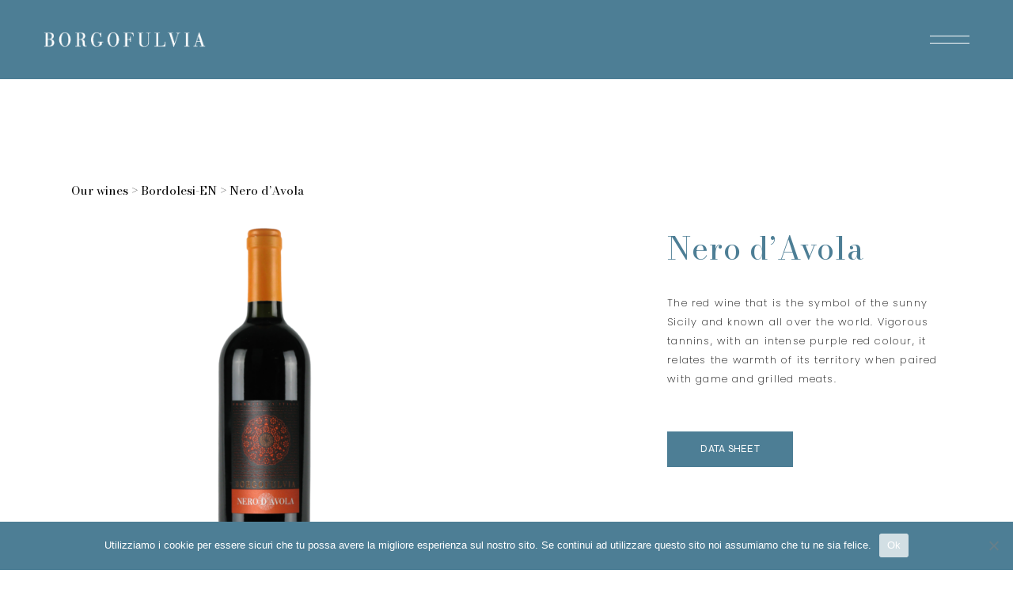

--- FILE ---
content_type: text/html; charset=UTF-8
request_url: https://borgofulvia.it/en/prodotto/nero-davola-2/
body_size: 18158
content:
<!DOCTYPE html>
<html lang="en-GB">
<head>
	<!-- Google tag (gtag.js) -->
	<script async src="https://www.googletagmanager.com/gtag/js?id=G-2FB6DPN96G"></script>
	<script>
	  window.dataLayer = window.dataLayer || [];
	  function gtag(){dataLayer.push(arguments);}
	  gtag('js', new Date());

	  gtag('config', 'G-2FB6DPN96G');
	</script>
	<meta charset="UTF-8">
	<meta name="viewport" content="width=device-width, initial-scale=1, user-scalable=yes">

	<meta name='robots' content='index, follow, max-image-preview:large, max-snippet:-1, max-video-preview:-1' />
<link rel="alternate" href="https://borgofulvia.it/prodotto/nero-davola/" hreflang="it" />
<link rel="alternate" href="https://borgofulvia.it/en/prodotto/nero-davola-2/" hreflang="en" />

	<!-- This site is optimized with the Yoast SEO plugin v21.5 - https://yoast.com/wordpress/plugins/seo/ -->
	<title>Nero d&#039;Avola - Borgofulvia</title>
	<link rel="canonical" href="https://borgofulvia.it/en/prodotto/nero-davola-2/" />
	<meta property="og:locale" content="en_GB" />
	<meta property="og:locale:alternate" content="it_IT" />
	<meta property="og:type" content="article" />
	<meta property="og:title" content="Nero d&#039;Avola - Borgofulvia" />
	<meta property="og:description" content="The red wine that is the symbol of the sunny Sicily and known all over the world. Vigorous tannins, with an intense purple red colour, it relates the warmth of its territory when paired with game and grilled meats." />
	<meta property="og:url" content="https://borgofulvia.it/en/prodotto/nero-davola-2/" />
	<meta property="og:site_name" content="Borgofulvia" />
	<meta property="article:modified_time" content="2022-10-07T13:43:10+00:00" />
	<meta property="og:image" content="https://borgofulvia.it/wp-content/uploads/2022/09/NERO-DAVOLA-BORGOFULVIA-FRONTE-1024x1024.png" />
	<meta property="og:image:width" content="1024" />
	<meta property="og:image:height" content="1024" />
	<meta property="og:image:type" content="image/png" />
	<meta name="twitter:card" content="summary_large_image" />
	<script type="application/ld+json" class="yoast-schema-graph">{"@context":"https://schema.org","@graph":[{"@type":"WebPage","@id":"https://borgofulvia.it/en/prodotto/nero-davola-2/","url":"https://borgofulvia.it/en/prodotto/nero-davola-2/","name":"Nero d'Avola - Borgofulvia","isPartOf":{"@id":"https://borgofulvia.it/en/home-en/#website"},"primaryImageOfPage":{"@id":"https://borgofulvia.it/en/prodotto/nero-davola-2/#primaryimage"},"image":{"@id":"https://borgofulvia.it/en/prodotto/nero-davola-2/#primaryimage"},"thumbnailUrl":"https://borgofulvia.it/wp-content/uploads/2022/09/NERO-DAVOLA-BORGOFULVIA-FRONTE.png","datePublished":"2022-09-25T17:22:05+00:00","dateModified":"2022-10-07T13:43:10+00:00","breadcrumb":{"@id":"https://borgofulvia.it/en/prodotto/nero-davola-2/#breadcrumb"},"inLanguage":"en-GB","potentialAction":[{"@type":"ReadAction","target":["https://borgofulvia.it/en/prodotto/nero-davola-2/"]}]},{"@type":"ImageObject","inLanguage":"en-GB","@id":"https://borgofulvia.it/en/prodotto/nero-davola-2/#primaryimage","url":"https://borgofulvia.it/wp-content/uploads/2022/09/NERO-DAVOLA-BORGOFULVIA-FRONTE.png","contentUrl":"https://borgofulvia.it/wp-content/uploads/2022/09/NERO-DAVOLA-BORGOFULVIA-FRONTE.png","width":3797,"height":3797},{"@type":"BreadcrumbList","@id":"https://borgofulvia.it/en/prodotto/nero-davola-2/#breadcrumb","itemListElement":[{"@type":"ListItem","position":1,"name":"I nostri vini","item":"https://borgofulvia.it/en/home-en/"},{"@type":"ListItem","position":2,"name":"Shop &#8211; EN","item":"https://borgofulvia.it/en/shop-en/"},{"@type":"ListItem","position":3,"name":"Bordolesi-EN","item":"https://borgofulvia.it/en/product-category/bordolesi-en/"},{"@type":"ListItem","position":4,"name":"Nero d&#8217;Avola"}]},{"@type":"WebSite","@id":"https://borgofulvia.it/en/home-en/#website","url":"https://borgofulvia.it/en/home-en/","name":"Borgofulvia","description":"Dai migliori vitigni nazionali una linea completa di vini fermi e frizzanti.","potentialAction":[{"@type":"SearchAction","target":{"@type":"EntryPoint","urlTemplate":"https://borgofulvia.it/en/home-en/?s={search_term_string}"},"query-input":"required name=search_term_string"}],"inLanguage":"en-GB"}]}</script>
	<!-- / Yoast SEO plugin. -->


<link rel='dns-prefetch' href='//fonts.googleapis.com' />
<link rel="alternate" type="application/rss+xml" title="Borgofulvia &raquo; Feed" href="https://borgofulvia.it/en/feed/" />
<link rel="alternate" type="application/rss+xml" title="Borgofulvia &raquo; Comments Feed" href="https://borgofulvia.it/en/comments/feed/" />
<link rel="preload" href="https://borgofulvia.it/wp-content/uploads/2022/08/LOGO-BORGOFULVIA_blu-01.png" as="image" />
<script type="text/javascript">
/* <![CDATA[ */
window._wpemojiSettings = {"baseUrl":"https:\/\/s.w.org\/images\/core\/emoji\/14.0.0\/72x72\/","ext":".png","svgUrl":"https:\/\/s.w.org\/images\/core\/emoji\/14.0.0\/svg\/","svgExt":".svg","source":{"concatemoji":"https:\/\/borgofulvia.it\/wp-includes\/js\/wp-emoji-release.min.js?ver=6.4.2"}};
/*! This file is auto-generated */
!function(i,n){var o,s,e;function c(e){try{var t={supportTests:e,timestamp:(new Date).valueOf()};sessionStorage.setItem(o,JSON.stringify(t))}catch(e){}}function p(e,t,n){e.clearRect(0,0,e.canvas.width,e.canvas.height),e.fillText(t,0,0);var t=new Uint32Array(e.getImageData(0,0,e.canvas.width,e.canvas.height).data),r=(e.clearRect(0,0,e.canvas.width,e.canvas.height),e.fillText(n,0,0),new Uint32Array(e.getImageData(0,0,e.canvas.width,e.canvas.height).data));return t.every(function(e,t){return e===r[t]})}function u(e,t,n){switch(t){case"flag":return n(e,"\ud83c\udff3\ufe0f\u200d\u26a7\ufe0f","\ud83c\udff3\ufe0f\u200b\u26a7\ufe0f")?!1:!n(e,"\ud83c\uddfa\ud83c\uddf3","\ud83c\uddfa\u200b\ud83c\uddf3")&&!n(e,"\ud83c\udff4\udb40\udc67\udb40\udc62\udb40\udc65\udb40\udc6e\udb40\udc67\udb40\udc7f","\ud83c\udff4\u200b\udb40\udc67\u200b\udb40\udc62\u200b\udb40\udc65\u200b\udb40\udc6e\u200b\udb40\udc67\u200b\udb40\udc7f");case"emoji":return!n(e,"\ud83e\udef1\ud83c\udffb\u200d\ud83e\udef2\ud83c\udfff","\ud83e\udef1\ud83c\udffb\u200b\ud83e\udef2\ud83c\udfff")}return!1}function f(e,t,n){var r="undefined"!=typeof WorkerGlobalScope&&self instanceof WorkerGlobalScope?new OffscreenCanvas(300,150):i.createElement("canvas"),a=r.getContext("2d",{willReadFrequently:!0}),o=(a.textBaseline="top",a.font="600 32px Arial",{});return e.forEach(function(e){o[e]=t(a,e,n)}),o}function t(e){var t=i.createElement("script");t.src=e,t.defer=!0,i.head.appendChild(t)}"undefined"!=typeof Promise&&(o="wpEmojiSettingsSupports",s=["flag","emoji"],n.supports={everything:!0,everythingExceptFlag:!0},e=new Promise(function(e){i.addEventListener("DOMContentLoaded",e,{once:!0})}),new Promise(function(t){var n=function(){try{var e=JSON.parse(sessionStorage.getItem(o));if("object"==typeof e&&"number"==typeof e.timestamp&&(new Date).valueOf()<e.timestamp+604800&&"object"==typeof e.supportTests)return e.supportTests}catch(e){}return null}();if(!n){if("undefined"!=typeof Worker&&"undefined"!=typeof OffscreenCanvas&&"undefined"!=typeof URL&&URL.createObjectURL&&"undefined"!=typeof Blob)try{var e="postMessage("+f.toString()+"("+[JSON.stringify(s),u.toString(),p.toString()].join(",")+"));",r=new Blob([e],{type:"text/javascript"}),a=new Worker(URL.createObjectURL(r),{name:"wpTestEmojiSupports"});return void(a.onmessage=function(e){c(n=e.data),a.terminate(),t(n)})}catch(e){}c(n=f(s,u,p))}t(n)}).then(function(e){for(var t in e)n.supports[t]=e[t],n.supports.everything=n.supports.everything&&n.supports[t],"flag"!==t&&(n.supports.everythingExceptFlag=n.supports.everythingExceptFlag&&n.supports[t]);n.supports.everythingExceptFlag=n.supports.everythingExceptFlag&&!n.supports.flag,n.DOMReady=!1,n.readyCallback=function(){n.DOMReady=!0}}).then(function(){return e}).then(function(){var e;n.supports.everything||(n.readyCallback(),(e=n.source||{}).concatemoji?t(e.concatemoji):e.wpemoji&&e.twemoji&&(t(e.twemoji),t(e.wpemoji)))}))}((window,document),window._wpemojiSettings);
/* ]]> */
</script>
<link rel='stylesheet' id='elegant-icons-css' href='https://borgofulvia.it/wp-content/plugins/elowen-core/inc/icons/elegant-icons/assets/css/elegant-icons.min.css?ver=6.4.2' type='text/css' media='all' />
<link rel='stylesheet' id='font-awesome-css' href='https://borgofulvia.it/wp-content/plugins/elowen-core/inc/icons/font-awesome/assets/css/all.min.css?ver=6.4.2' type='text/css' media='all' />
<style id='wp-emoji-styles-inline-css' type='text/css'>

	img.wp-smiley, img.emoji {
		display: inline !important;
		border: none !important;
		box-shadow: none !important;
		height: 1em !important;
		width: 1em !important;
		margin: 0 0.07em !important;
		vertical-align: -0.1em !important;
		background: none !important;
		padding: 0 !important;
	}
</style>
<style id='classic-theme-styles-inline-css' type='text/css'>
/*! This file is auto-generated */
.wp-block-button__link{color:#fff;background-color:#32373c;border-radius:9999px;box-shadow:none;text-decoration:none;padding:calc(.667em + 2px) calc(1.333em + 2px);font-size:1.125em}.wp-block-file__button{background:#32373c;color:#fff;text-decoration:none}
</style>
<style id='global-styles-inline-css' type='text/css'>
body{--wp--preset--color--black: #000000;--wp--preset--color--cyan-bluish-gray: #abb8c3;--wp--preset--color--white: #ffffff;--wp--preset--color--pale-pink: #f78da7;--wp--preset--color--vivid-red: #cf2e2e;--wp--preset--color--luminous-vivid-orange: #ff6900;--wp--preset--color--luminous-vivid-amber: #fcb900;--wp--preset--color--light-green-cyan: #7bdcb5;--wp--preset--color--vivid-green-cyan: #00d084;--wp--preset--color--pale-cyan-blue: #8ed1fc;--wp--preset--color--vivid-cyan-blue: #0693e3;--wp--preset--color--vivid-purple: #9b51e0;--wp--preset--gradient--vivid-cyan-blue-to-vivid-purple: linear-gradient(135deg,rgba(6,147,227,1) 0%,rgb(155,81,224) 100%);--wp--preset--gradient--light-green-cyan-to-vivid-green-cyan: linear-gradient(135deg,rgb(122,220,180) 0%,rgb(0,208,130) 100%);--wp--preset--gradient--luminous-vivid-amber-to-luminous-vivid-orange: linear-gradient(135deg,rgba(252,185,0,1) 0%,rgba(255,105,0,1) 100%);--wp--preset--gradient--luminous-vivid-orange-to-vivid-red: linear-gradient(135deg,rgba(255,105,0,1) 0%,rgb(207,46,46) 100%);--wp--preset--gradient--very-light-gray-to-cyan-bluish-gray: linear-gradient(135deg,rgb(238,238,238) 0%,rgb(169,184,195) 100%);--wp--preset--gradient--cool-to-warm-spectrum: linear-gradient(135deg,rgb(74,234,220) 0%,rgb(151,120,209) 20%,rgb(207,42,186) 40%,rgb(238,44,130) 60%,rgb(251,105,98) 80%,rgb(254,248,76) 100%);--wp--preset--gradient--blush-light-purple: linear-gradient(135deg,rgb(255,206,236) 0%,rgb(152,150,240) 100%);--wp--preset--gradient--blush-bordeaux: linear-gradient(135deg,rgb(254,205,165) 0%,rgb(254,45,45) 50%,rgb(107,0,62) 100%);--wp--preset--gradient--luminous-dusk: linear-gradient(135deg,rgb(255,203,112) 0%,rgb(199,81,192) 50%,rgb(65,88,208) 100%);--wp--preset--gradient--pale-ocean: linear-gradient(135deg,rgb(255,245,203) 0%,rgb(182,227,212) 50%,rgb(51,167,181) 100%);--wp--preset--gradient--electric-grass: linear-gradient(135deg,rgb(202,248,128) 0%,rgb(113,206,126) 100%);--wp--preset--gradient--midnight: linear-gradient(135deg,rgb(2,3,129) 0%,rgb(40,116,252) 100%);--wp--preset--font-size--small: 13px;--wp--preset--font-size--medium: 20px;--wp--preset--font-size--large: 36px;--wp--preset--font-size--x-large: 42px;--wp--preset--spacing--20: 0.44rem;--wp--preset--spacing--30: 0.67rem;--wp--preset--spacing--40: 1rem;--wp--preset--spacing--50: 1.5rem;--wp--preset--spacing--60: 2.25rem;--wp--preset--spacing--70: 3.38rem;--wp--preset--spacing--80: 5.06rem;--wp--preset--shadow--natural: 6px 6px 9px rgba(0, 0, 0, 0.2);--wp--preset--shadow--deep: 12px 12px 50px rgba(0, 0, 0, 0.4);--wp--preset--shadow--sharp: 6px 6px 0px rgba(0, 0, 0, 0.2);--wp--preset--shadow--outlined: 6px 6px 0px -3px rgba(255, 255, 255, 1), 6px 6px rgba(0, 0, 0, 1);--wp--preset--shadow--crisp: 6px 6px 0px rgba(0, 0, 0, 1);}:where(.is-layout-flex){gap: 0.5em;}:where(.is-layout-grid){gap: 0.5em;}body .is-layout-flow > .alignleft{float: left;margin-inline-start: 0;margin-inline-end: 2em;}body .is-layout-flow > .alignright{float: right;margin-inline-start: 2em;margin-inline-end: 0;}body .is-layout-flow > .aligncenter{margin-left: auto !important;margin-right: auto !important;}body .is-layout-constrained > .alignleft{float: left;margin-inline-start: 0;margin-inline-end: 2em;}body .is-layout-constrained > .alignright{float: right;margin-inline-start: 2em;margin-inline-end: 0;}body .is-layout-constrained > .aligncenter{margin-left: auto !important;margin-right: auto !important;}body .is-layout-constrained > :where(:not(.alignleft):not(.alignright):not(.alignfull)){max-width: var(--wp--style--global--content-size);margin-left: auto !important;margin-right: auto !important;}body .is-layout-constrained > .alignwide{max-width: var(--wp--style--global--wide-size);}body .is-layout-flex{display: flex;}body .is-layout-flex{flex-wrap: wrap;align-items: center;}body .is-layout-flex > *{margin: 0;}body .is-layout-grid{display: grid;}body .is-layout-grid > *{margin: 0;}:where(.wp-block-columns.is-layout-flex){gap: 2em;}:where(.wp-block-columns.is-layout-grid){gap: 2em;}:where(.wp-block-post-template.is-layout-flex){gap: 1.25em;}:where(.wp-block-post-template.is-layout-grid){gap: 1.25em;}.has-black-color{color: var(--wp--preset--color--black) !important;}.has-cyan-bluish-gray-color{color: var(--wp--preset--color--cyan-bluish-gray) !important;}.has-white-color{color: var(--wp--preset--color--white) !important;}.has-pale-pink-color{color: var(--wp--preset--color--pale-pink) !important;}.has-vivid-red-color{color: var(--wp--preset--color--vivid-red) !important;}.has-luminous-vivid-orange-color{color: var(--wp--preset--color--luminous-vivid-orange) !important;}.has-luminous-vivid-amber-color{color: var(--wp--preset--color--luminous-vivid-amber) !important;}.has-light-green-cyan-color{color: var(--wp--preset--color--light-green-cyan) !important;}.has-vivid-green-cyan-color{color: var(--wp--preset--color--vivid-green-cyan) !important;}.has-pale-cyan-blue-color{color: var(--wp--preset--color--pale-cyan-blue) !important;}.has-vivid-cyan-blue-color{color: var(--wp--preset--color--vivid-cyan-blue) !important;}.has-vivid-purple-color{color: var(--wp--preset--color--vivid-purple) !important;}.has-black-background-color{background-color: var(--wp--preset--color--black) !important;}.has-cyan-bluish-gray-background-color{background-color: var(--wp--preset--color--cyan-bluish-gray) !important;}.has-white-background-color{background-color: var(--wp--preset--color--white) !important;}.has-pale-pink-background-color{background-color: var(--wp--preset--color--pale-pink) !important;}.has-vivid-red-background-color{background-color: var(--wp--preset--color--vivid-red) !important;}.has-luminous-vivid-orange-background-color{background-color: var(--wp--preset--color--luminous-vivid-orange) !important;}.has-luminous-vivid-amber-background-color{background-color: var(--wp--preset--color--luminous-vivid-amber) !important;}.has-light-green-cyan-background-color{background-color: var(--wp--preset--color--light-green-cyan) !important;}.has-vivid-green-cyan-background-color{background-color: var(--wp--preset--color--vivid-green-cyan) !important;}.has-pale-cyan-blue-background-color{background-color: var(--wp--preset--color--pale-cyan-blue) !important;}.has-vivid-cyan-blue-background-color{background-color: var(--wp--preset--color--vivid-cyan-blue) !important;}.has-vivid-purple-background-color{background-color: var(--wp--preset--color--vivid-purple) !important;}.has-black-border-color{border-color: var(--wp--preset--color--black) !important;}.has-cyan-bluish-gray-border-color{border-color: var(--wp--preset--color--cyan-bluish-gray) !important;}.has-white-border-color{border-color: var(--wp--preset--color--white) !important;}.has-pale-pink-border-color{border-color: var(--wp--preset--color--pale-pink) !important;}.has-vivid-red-border-color{border-color: var(--wp--preset--color--vivid-red) !important;}.has-luminous-vivid-orange-border-color{border-color: var(--wp--preset--color--luminous-vivid-orange) !important;}.has-luminous-vivid-amber-border-color{border-color: var(--wp--preset--color--luminous-vivid-amber) !important;}.has-light-green-cyan-border-color{border-color: var(--wp--preset--color--light-green-cyan) !important;}.has-vivid-green-cyan-border-color{border-color: var(--wp--preset--color--vivid-green-cyan) !important;}.has-pale-cyan-blue-border-color{border-color: var(--wp--preset--color--pale-cyan-blue) !important;}.has-vivid-cyan-blue-border-color{border-color: var(--wp--preset--color--vivid-cyan-blue) !important;}.has-vivid-purple-border-color{border-color: var(--wp--preset--color--vivid-purple) !important;}.has-vivid-cyan-blue-to-vivid-purple-gradient-background{background: var(--wp--preset--gradient--vivid-cyan-blue-to-vivid-purple) !important;}.has-light-green-cyan-to-vivid-green-cyan-gradient-background{background: var(--wp--preset--gradient--light-green-cyan-to-vivid-green-cyan) !important;}.has-luminous-vivid-amber-to-luminous-vivid-orange-gradient-background{background: var(--wp--preset--gradient--luminous-vivid-amber-to-luminous-vivid-orange) !important;}.has-luminous-vivid-orange-to-vivid-red-gradient-background{background: var(--wp--preset--gradient--luminous-vivid-orange-to-vivid-red) !important;}.has-very-light-gray-to-cyan-bluish-gray-gradient-background{background: var(--wp--preset--gradient--very-light-gray-to-cyan-bluish-gray) !important;}.has-cool-to-warm-spectrum-gradient-background{background: var(--wp--preset--gradient--cool-to-warm-spectrum) !important;}.has-blush-light-purple-gradient-background{background: var(--wp--preset--gradient--blush-light-purple) !important;}.has-blush-bordeaux-gradient-background{background: var(--wp--preset--gradient--blush-bordeaux) !important;}.has-luminous-dusk-gradient-background{background: var(--wp--preset--gradient--luminous-dusk) !important;}.has-pale-ocean-gradient-background{background: var(--wp--preset--gradient--pale-ocean) !important;}.has-electric-grass-gradient-background{background: var(--wp--preset--gradient--electric-grass) !important;}.has-midnight-gradient-background{background: var(--wp--preset--gradient--midnight) !important;}.has-small-font-size{font-size: var(--wp--preset--font-size--small) !important;}.has-medium-font-size{font-size: var(--wp--preset--font-size--medium) !important;}.has-large-font-size{font-size: var(--wp--preset--font-size--large) !important;}.has-x-large-font-size{font-size: var(--wp--preset--font-size--x-large) !important;}
.wp-block-navigation a:where(:not(.wp-element-button)){color: inherit;}
:where(.wp-block-post-template.is-layout-flex){gap: 1.25em;}:where(.wp-block-post-template.is-layout-grid){gap: 1.25em;}
:where(.wp-block-columns.is-layout-flex){gap: 2em;}:where(.wp-block-columns.is-layout-grid){gap: 2em;}
.wp-block-pullquote{font-size: 1.5em;line-height: 1.6;}
</style>
<style id='age-gate-custom-inline-css' type='text/css'>
:root{--ag-background-color: rgba(255,255,255,0);--ag-background-image: url(https://borgofulvia.it/wp-content/uploads/2022/09/bg.jpg);--ag-background-image-position: center center;--ag-background-image-opacity: 1;--ag-form-background: rgba(255,255,255,1);--ag-text-color: #1e7485;--ag-blur: 5px;}
</style>
<link rel='stylesheet' id='age-gate-css' href='https://borgofulvia.it/wp-content/plugins/age-gate/dist/main.css?ver=3.3.1' type='text/css' media='all' />
<style id='age-gate-options-inline-css' type='text/css'>
:root{--ag-background-color: rgba(255,255,255,0);--ag-background-image: url(https://borgofulvia.it/wp-content/uploads/2022/09/bg.jpg);--ag-background-image-position: center center;--ag-background-image-opacity: 1;--ag-form-background: rgba(255,255,255,1);--ag-text-color: #1e7485;--ag-blur: 5px;}
</style>
<link rel='stylesheet' id='contact-form-7-css' href='https://borgofulvia.it/wp-content/plugins/contact-form-7/includes/css/styles.css?ver=5.8.3' type='text/css' media='all' />
<style id='woocommerce-inline-inline-css' type='text/css'>
.woocommerce form .form-row .required { visibility: hidden; }
</style>
<link rel='stylesheet' id='qi-addons-for-elementor-grid-style-css' href='https://borgofulvia.it/wp-content/plugins/qi-addons-for-elementor/assets/css/grid.min.css?ver=6.4.2' type='text/css' media='all' />
<link rel='stylesheet' id='qi-addons-for-elementor-helper-parts-style-css' href='https://borgofulvia.it/wp-content/plugins/qi-addons-for-elementor/assets/css/helper-parts.min.css?ver=6.4.2' type='text/css' media='all' />
<link rel='stylesheet' id='qi-addons-for-elementor-style-css' href='https://borgofulvia.it/wp-content/plugins/qi-addons-for-elementor/assets/css/main.min.css?ver=6.4.2' type='text/css' media='all' />
<link rel='stylesheet' id='perfect-scrollbar-css' href='https://borgofulvia.it/wp-content/plugins/elowen-core/assets/plugins/perfect-scrollbar/perfect-scrollbar.css?ver=6.4.2' type='text/css' media='all' />
<link rel='stylesheet' id='swiper-css' href='https://borgofulvia.it/wp-content/plugins/elementor/assets/lib/swiper/css/swiper.min.css?ver=5.3.6' type='text/css' media='all' />
<link rel='stylesheet' id='elowen-main-css' href='https://borgofulvia.it/wp-content/themes/elowen/assets/css/main.min.css?ver=6.4.2' type='text/css' media='all' />
<link rel='stylesheet' id='elowen-core-style-css' href='https://borgofulvia.it/wp-content/plugins/elowen-core/assets/css/elowen-core.min.css?ver=6.4.2' type='text/css' media='all' />
<link rel='stylesheet' id='elowen-google-fonts-css' href='https://fonts.googleapis.com/css?family=Heebo%3A100%2C300%2C400%2C500%2C600%2C700%2C200%7CNunito%3A100%2C300%2C400%2C500%2C600%2C700%2C200%7CSyne%3A100%2C300%2C400%2C500%2C600%2C700%2C200%7CBodoni+Moda%3A100%2C300%2C400%2C500%2C600%2C700%2C200%7CPoppins%3A100%2C300%2C400%2C500%2C600%2C700%2C200&#038;subset=latin-ext&#038;display=swap&#038;ver=1.0.0' type='text/css' media='all' />
<link rel='stylesheet' id='magnific-popup-css' href='https://borgofulvia.it/wp-content/plugins/elowen-core/assets/plugins/magnific-popup/magnific-popup.css?ver=6.4.2' type='text/css' media='all' />
<link rel='stylesheet' id='elowen-grid-css' href='https://borgofulvia.it/wp-content/themes/elowen/assets/css/grid.min.css?ver=6.4.2' type='text/css' media='all' />
<link rel='stylesheet' id='elowen-style-css' href='https://borgofulvia.it/wp-content/themes/elowen/style.css?ver=6.4.2' type='text/css' media='all' />
<style id='elowen-style-inline-css' type='text/css'>
input[type="submit"], button[type="submit"], .qodef-theme-button, .qodef-button.qodef-html--link.qodef-layout--filled, #qodef-woo-page .added_to_cart, #qodef-woo-page .button, .qodef-woo-shortcode .added_to_cart, .qodef-woo-shortcode .button, .widget.woocommerce .button { background-color: #4d7e95;}#qodef-page-footer-top-area { background-color: #4d7e95;}#qodef-fullscreen-area { background-color: #4d7e95;}#qodef-page-header .qodef-header-logo-link, .qodef-fullscreen-search-holder .qodef-header-logo-link { height: 20px;}#qodef-page-mobile-header .qodef-mobile-header-opener { color: #4d7e95;}#qodef-page-mobile-header .qodef-mobile-header-opener:hover, #qodef-page-mobile-header .qodef-mobile-header-opener.qodef--opened { color: #4d7e95;}#qodef-page-mobile-header .qodef-mobile-header-logo-link { height: 15px;}#qodef-page-mobile-header .qodef-mobile-header-logo-link.qodef-source--svg-path svg { width: 94px;}#qodef-side-area { width: 500px;right: -500px;}.qodef-page-title { height: 500px;}.qodef-page-title .qodef-m-title { color: rgba(255,255,255,0);}@media only screen and (max-width: 1024px) { .qodef-page-title { height: 300px;}}.qodef-header--minimal #qodef-page-header { background-color: #4d7e95;}.qodef-mobile-header--minimal #qodef-mobile-header-navigation .qodef-m-inner { background-color: #4d7e95;}.qodef-mobile-header--minimal #qodef-page-mobile-header { background-color: #4d7e95;}
</style>
<link rel='stylesheet' id='cookie-notice-front-css' href='https://borgofulvia.it/wp-content/plugins/cookie-notice/css/front.min.css?ver=2.4.12' type='text/css' media='all' />
<link rel='stylesheet' id='elowen-core-elementor-css' href='https://borgofulvia.it/wp-content/plugins/elowen-core/inc/plugins/elementor/assets/css/elementor.min.css?ver=6.4.2' type='text/css' media='all' />
<link rel='stylesheet' id='elementor-icons-css' href='https://borgofulvia.it/wp-content/plugins/elementor/assets/lib/eicons/css/elementor-icons.min.css?ver=5.25.0' type='text/css' media='all' />
<link rel='stylesheet' id='elementor-frontend-css' href='https://borgofulvia.it/wp-content/plugins/elementor/assets/css/frontend-lite.min.css?ver=3.18.3' type='text/css' media='all' />
<link rel='stylesheet' id='elementor-post-6-css' href='https://borgofulvia.it/wp-content/uploads/elementor/css/post-6.css?ver=1693391439' type='text/css' media='all' />
<link rel='stylesheet' id='elementor-global-css' href='https://borgofulvia.it/wp-content/uploads/elementor/css/global.css?ver=1693391439' type='text/css' media='all' />
<link rel='stylesheet' id='elementor-post-8405-css' href='https://borgofulvia.it/wp-content/uploads/elementor/css/post-8405.css?ver=1693658795' type='text/css' media='all' />
<link rel='stylesheet' id='google-fonts-1-css' href='https://fonts.googleapis.com/css?family=Bodoni+Moda%3A100%2C100italic%2C200%2C200italic%2C300%2C300italic%2C400%2C400italic%2C500%2C500italic%2C600%2C600italic%2C700%2C700italic%2C800%2C800italic%2C900%2C900italic%7CRoboto+Slab%3A100%2C100italic%2C200%2C200italic%2C300%2C300italic%2C400%2C400italic%2C500%2C500italic%2C600%2C600italic%2C700%2C700italic%2C800%2C800italic%2C900%2C900italic%7CRoboto%3A100%2C100italic%2C200%2C200italic%2C300%2C300italic%2C400%2C400italic%2C500%2C500italic%2C600%2C600italic%2C700%2C700italic%2C800%2C800italic%2C900%2C900italic&#038;display=auto&#038;ver=6.4.2' type='text/css' media='all' />
<link rel="preconnect" href="https://fonts.gstatic.com/" crossorigin><script type="text/javascript" src="https://borgofulvia.it/wp-includes/js/jquery/jquery.min.js?ver=3.7.1" id="jquery-core-js"></script>
<script type="text/javascript" src="https://borgofulvia.it/wp-includes/js/jquery/jquery-migrate.min.js?ver=3.4.1" id="jquery-migrate-js"></script>
<script type="text/javascript" src="https://borgofulvia.it/wp-content/plugins/woocommerce/assets/js/jquery-blockui/jquery.blockUI.min.js?ver=2.7.0-wc.8.3.1" id="jquery-blockui-js" defer="defer" data-wp-strategy="defer"></script>
<script type="text/javascript" id="wc-add-to-cart-js-extra">
/* <![CDATA[ */
var wc_add_to_cart_params = {"ajax_url":"\/wp-admin\/admin-ajax.php","wc_ajax_url":"\/en\/?wc-ajax=%%endpoint%%","i18n_view_cart":"View basket","cart_url":"https:\/\/borgofulvia.it","is_cart":"","cart_redirect_after_add":"no"};
/* ]]> */
</script>
<script type="text/javascript" src="https://borgofulvia.it/wp-content/plugins/woocommerce/assets/js/frontend/add-to-cart.min.js?ver=8.3.1" id="wc-add-to-cart-js" defer="defer" data-wp-strategy="defer"></script>
<script type="text/javascript" id="wc-single-product-js-extra">
/* <![CDATA[ */
var wc_single_product_params = {"i18n_required_rating_text":"Please select a rating","review_rating_required":"yes","flexslider":{"rtl":false,"animation":"slide","smoothHeight":true,"directionNav":false,"controlNav":"thumbnails","slideshow":false,"animationSpeed":500,"animationLoop":false,"allowOneSlide":false},"zoom_enabled":"","zoom_options":[],"photoswipe_enabled":"","photoswipe_options":{"shareEl":false,"closeOnScroll":false,"history":false,"hideAnimationDuration":0,"showAnimationDuration":0},"flexslider_enabled":""};
/* ]]> */
</script>
<script type="text/javascript" src="https://borgofulvia.it/wp-content/plugins/woocommerce/assets/js/frontend/single-product.min.js?ver=8.3.1" id="wc-single-product-js" defer="defer" data-wp-strategy="defer"></script>
<script type="text/javascript" src="https://borgofulvia.it/wp-content/plugins/woocommerce/assets/js/js-cookie/js.cookie.min.js?ver=2.1.4-wc.8.3.1" id="js-cookie-js" defer="defer" data-wp-strategy="defer"></script>
<script type="text/javascript" id="woocommerce-js-extra">
/* <![CDATA[ */
var woocommerce_params = {"ajax_url":"\/wp-admin\/admin-ajax.php","wc_ajax_url":"\/en\/?wc-ajax=%%endpoint%%"};
/* ]]> */
</script>
<script type="text/javascript" src="https://borgofulvia.it/wp-content/plugins/woocommerce/assets/js/frontend/woocommerce.min.js?ver=8.3.1" id="woocommerce-js" defer="defer" data-wp-strategy="defer"></script>
<script type="text/javascript" src="https://borgofulvia.it/wp-content/plugins/woocommerce/assets/js/select2/select2.full.min.js?ver=4.0.3-wc.8.3.1" id="select2-js" defer="defer" data-wp-strategy="defer"></script>
<link rel="https://api.w.org/" href="https://borgofulvia.it/wp-json/" /><link rel="alternate" type="application/json" href="https://borgofulvia.it/wp-json/wp/v2/product/8405" /><link rel="EditURI" type="application/rsd+xml" title="RSD" href="https://borgofulvia.it/xmlrpc.php?rsd" />
<meta name="generator" content="WordPress 6.4.2" />
<meta name="generator" content="WooCommerce 8.3.1" />
<link rel='shortlink' href='https://borgofulvia.it/?p=8405' />
<link rel="alternate" type="application/json+oembed" href="https://borgofulvia.it/wp-json/oembed/1.0/embed?url=https%3A%2F%2Fborgofulvia.it%2Fen%2Fprodotto%2Fnero-davola-2%2F" />
<link rel="alternate" type="text/xml+oembed" href="https://borgofulvia.it/wp-json/oembed/1.0/embed?url=https%3A%2F%2Fborgofulvia.it%2Fen%2Fprodotto%2Fnero-davola-2%2F&#038;format=xml" />
	<noscript><style>.woocommerce-product-gallery{ opacity: 1 !important; }</style></noscript>
	<meta name="generator" content="Elementor 3.18.3; features: e_dom_optimization, e_optimized_assets_loading, e_optimized_css_loading, additional_custom_breakpoints, block_editor_assets_optimize, e_image_loading_optimization; settings: css_print_method-external, google_font-enabled, font_display-auto">
<meta name="generator" content="Powered by Slider Revolution 6.5.19 - responsive, Mobile-Friendly Slider Plugin for WordPress with comfortable drag and drop interface." />
<link rel="icon" href="https://borgofulvia.it/wp-content/uploads/2022/08/cropped-logo-32x32.png" sizes="32x32" />
<link rel="icon" href="https://borgofulvia.it/wp-content/uploads/2022/08/cropped-logo-192x192.png" sizes="192x192" />
<link rel="apple-touch-icon" href="https://borgofulvia.it/wp-content/uploads/2022/08/cropped-logo-180x180.png" />
<meta name="msapplication-TileImage" content="https://borgofulvia.it/wp-content/uploads/2022/08/cropped-logo-270x270.png" />
<script>function setREVStartSize(e){
			//window.requestAnimationFrame(function() {
				window.RSIW = window.RSIW===undefined ? window.innerWidth : window.RSIW;
				window.RSIH = window.RSIH===undefined ? window.innerHeight : window.RSIH;
				try {
					var pw = document.getElementById(e.c).parentNode.offsetWidth,
						newh;
					pw = pw===0 || isNaN(pw) ? window.RSIW : pw;
					e.tabw = e.tabw===undefined ? 0 : parseInt(e.tabw);
					e.thumbw = e.thumbw===undefined ? 0 : parseInt(e.thumbw);
					e.tabh = e.tabh===undefined ? 0 : parseInt(e.tabh);
					e.thumbh = e.thumbh===undefined ? 0 : parseInt(e.thumbh);
					e.tabhide = e.tabhide===undefined ? 0 : parseInt(e.tabhide);
					e.thumbhide = e.thumbhide===undefined ? 0 : parseInt(e.thumbhide);
					e.mh = e.mh===undefined || e.mh=="" || e.mh==="auto" ? 0 : parseInt(e.mh,0);
					if(e.layout==="fullscreen" || e.l==="fullscreen")
						newh = Math.max(e.mh,window.RSIH);
					else{
						e.gw = Array.isArray(e.gw) ? e.gw : [e.gw];
						for (var i in e.rl) if (e.gw[i]===undefined || e.gw[i]===0) e.gw[i] = e.gw[i-1];
						e.gh = e.el===undefined || e.el==="" || (Array.isArray(e.el) && e.el.length==0)? e.gh : e.el;
						e.gh = Array.isArray(e.gh) ? e.gh : [e.gh];
						for (var i in e.rl) if (e.gh[i]===undefined || e.gh[i]===0) e.gh[i] = e.gh[i-1];
											
						var nl = new Array(e.rl.length),
							ix = 0,
							sl;
						e.tabw = e.tabhide>=pw ? 0 : e.tabw;
						e.thumbw = e.thumbhide>=pw ? 0 : e.thumbw;
						e.tabh = e.tabhide>=pw ? 0 : e.tabh;
						e.thumbh = e.thumbhide>=pw ? 0 : e.thumbh;
						for (var i in e.rl) nl[i] = e.rl[i]<window.RSIW ? 0 : e.rl[i];
						sl = nl[0];
						for (var i in nl) if (sl>nl[i] && nl[i]>0) { sl = nl[i]; ix=i;}
						var m = pw>(e.gw[ix]+e.tabw+e.thumbw) ? 1 : (pw-(e.tabw+e.thumbw)) / (e.gw[ix]);
						newh =  (e.gh[ix] * m) + (e.tabh + e.thumbh);
					}
					var el = document.getElementById(e.c);
					if (el!==null && el) el.style.height = newh+"px";
					el = document.getElementById(e.c+"_wrapper");
					if (el!==null && el) {
						el.style.height = newh+"px";
						el.style.display = "block";
					}
				} catch(e){
					console.log("Failure at Presize of Slider:" + e)
				}
			//});
		  };</script>
		<style type="text/css" id="wp-custom-css">
			.ninja{
    -webkit-animation:spin 10s linear infinite;
    -moz-animation:spin 10s linear infinite;
    animation:spin 10s linear infinite;
}
@-moz-keyframes spin { 
    100% { -moz-transform: rotate(360deg); } 
}
@-webkit-keyframes spin { 
    100% { -webkit-transform: rotate(360deg); } 
}
@keyframes spin { 
    100% { 
        -webkit-transform: rotate(360deg); 
        transform:rotate(360deg); 
    } 
}

#qodef-page-header-inner.qodef-skin--light .qodef-opener-icon.qodef-source--icon-pack:not(.qodef--opened), #qodef-page-header-inner.qodef-skin--light .qodef-opener-icon.qodef-source--predefined:not(.qodef--opened), #qodef-page-header-inner.qodef-skin--light .qodef-opener-icon.qodef-source--svg-path:not(.qodef--opened), .qodef-custom-header-layout.qodef-skin--light .qodef-opener-icon.qodef-source--icon-pack:not(.qodef--opened), .qodef-custom-header-layout.qodef-skin--light .qodef-opener-icon.qodef-source--predefined:not(.qodef--opened), .qodef-custom-header-layout.qodef-skin--light .qodef-opener-icon.qodef-source--svg-path:not(.qodef--opened) {
  color: #4c839d !important;
}

#qodef-page-header-inner.qodef-skin--dark .qodef-opener-icon.qodef-source--icon-pack:not(.qodef--opened), #qodef-page-header-inner.qodef-skin--dark .qodef-opener-icon.qodef-source--predefined:not(.qodef--opened), #qodef-page-header-inner.qodef-skin--dark .qodef-opener-icon.qodef-source--svg-path:not(.qodef--opened), .qodef-custom-header-layout.qodef-skin--dark .qodef-opener-icon.qodef-source--icon-pack:not(.qodef--opened), .qodef-custom-header-layout.qodef-skin--dark .qodef-opener-icon.qodef-source--predefined:not(.qodef--opened), .qodef-custom-header-layout.qodef-skin--dark .qodef-opener-icon.qodef-source--svg-path:not(.qodef--opened) {
  color: #fff !important;
}

.qodef-theme-button svg path, button[type="submit"] svg path, input[type="submit"] svg path {
  stroke: none;
}

input[type="submit"], button[type="submit"], .qodef-theme-button, .qodef-button.qodef-html--link.qodef-layout--filled, #qodef-woo-page .added_to_cart, #qodef-woo-page .button, .qodef-woo-shortcode .added_to_cart, .qodef-woo-shortcode .button, .widget.woocommerce .button {
  background-color: #4d7e95;
  color: white;
	margin-top: 20px;
}

.qodef-h2, h2 {
  color: #4D7E95;
  font-family: "Bodoni Moda", Sans-serif;
  font-size: 40px;
  font-weight: 100;
}

#qodef-woo-page.qodef--single .product_meta .qodef-woo-meta-label, #yith-quick-view-content.single-product .product_meta .qodef-woo-meta-label {
  display: none!important;
}

#qodef-woo-page.qodef--single .product_meta .posted_in .qodef-woo-meta-value, #yith-quick-view-content.single-product .product_meta .posted_in .qodef-woo-meta-value {
  display: inherit;
	text-decoration: underline;
	font-size: 15px;
}

#qodef-woo-page.qodef--single .woocommerce-product-details__short-description, #yith-quick-view-content.single-product .woocommerce-product-details__short-description {
font-family: "Poppins", Sans-serif;
margin-top: 20px;
font-size: 13px;
font-weight: 200;
line-height: 24px;
letter-spacing: 1.2px;
}

[class*="elowen"] .select2-container--default .select2-selection--single {
display: none;
}

.term-description{
  color: #4D7E95;
	text-transform: capitalize;
  font-family: "Bodoni Moda", Sans-serif;
  font-size: 50px;
  font-weight: 100;
	margin-bottom: 100px;
}

.qodef-h5, h5 {
  font-weight: 300;
  text-transform: none;
  color: #000;
  font-family: "Poppins", Sans-serif;
  font-size: 15px;
  line-height: 1.35em;
  letter-spacing: .02em;
  margin: 25px 0;
  -ms-word-wrap: break-word;
  word-wrap: break-word;
}

.qodef-m-image {
  display: inline-block;
	max-width: 60% !important;
}

body {
font-family: "Poppins", Sans-serif;
  font-size: 16px;
  line-height: 1.43em;
  font-weight: 200;
  color: #000;
}

.qodef-blog .qodef-blog-item .qodef-e-media-image a, .qodef-blog .qodef-blog-item .qodef-e-media-image img {
  display: block;
  width: 60%;
  margin-left: 20%;
}

.qodef-button.qodef-layout--ellipse {
    background-color: #4d7e95;
}

.qodef-button.qodef-layout--ellipse svg path {
    stroke: #00000000;
}
.qodef-social-share li a {
    display: none;
}

.qodef-fullscreen-menu > ul > li > a {
    font-family: "Bodoni Moda", Sans-serif !important;
    font-size: 40px !important;
}

.qodef-qi-woo-shortcode-product-list .qodef-e-product-image {
	  outline: 1px solid #4d7e95;
}

.qodef-woo-product-list.qodef-item-layout--info-below .qodef-woo-product-categories>* {
    display: none;
}
.qodef-woo-product-list .qodef-woo-product-title {
    transition: color .3s ease-out;
}
#qodef-page-footer-top-area-inner {
    border-top: 0px solid #afb0a1;
}

.elementor-17 .elementor-element.elementor-element-aae595f .qodef-qi-button.qodef-layout--filled:after {
		content: 'Scheda';
}
.qodef-qi-button.qodef-text-underline .qodef-m-text.qodef-m-text{
		display: none;
}
.elementor-8281 .elementor-element.elementor-element-b582d5d .qodef-qi-button.qodef-layout--filled:after {
		content: 'Data sheet';
}

.qodef-woo-product-list .qodef-woo-product-content {
    text-align: center !important;
}

.qodef-woo-product-list.qodef-item-layout--info-below .qodef-woo-product-content {
    display: inherit; 
	  
}

.single-product .woocommerce-breadcrumb{
		display: block;
}

.qodef-woo-meta-value {
    display: none !important;
}

.single-product .woocommerce-breadcrumb {
    display: block;
    margin-bottom: 20px;
    font-family: 'Bodoni Moda';
    font-size: 15px;
}

.woocommerce-breadcrumb {
    display: block;
    margin-bottom: 30px;
    font-family: 'Bodoni Moda';
    font-size: 15px;
}

@media only screen and (max-width: 800px) {
	#qodef-page-inner {
			padding: 50px 0 100px;
	}
}

#qodef-woo-page.qodef--single .woocommerce-product-gallery.qodef-position--right.woocommerce-product-gallery--columns-3 .qodef-woo-thumbnails-wrapper {
		display: flex;
    flex-direction: inherit;
	  width: 60%;
}

#qodef-woo-page.qodef--single .woocommerce-product-gallery.woocommerce-product-gallery--columns-3 .woocommerce-product-gallery__image, #yith-quick-view-content.single-product .woocommerce-product-gallery.woocommerce-product-gallery--columns-3 .woocommerce-product-gallery__image {
    width: 70%;
}		</style>
		</head>
<body class="product-template-default single single-product postid-8405 theme-elowen qode-framework-1.1.8 woocommerce woocommerce-page woocommerce-no-js qodef-qi--no-touch qi-addons-for-elementor-1.6.6  qodef-fullscreen-menu--hide-logo qodef-header--minimal qodef-header-appearance--fixed qodef-mobile-header--minimal qodef-drop-down-second--full-width qodef-drop-down-second--default qodef-yith-wccl--predefined qodef-yith-wcqv--predefined elowen-core-1.0 elowen-1.0 qodef-content-grid-1400 cookies-not-set qodef-search--fullscreen elementor-default elementor-kit-6 elementor-page elementor-page-8405" itemscope itemtype="https://schema.org/WebPage">
	<a class="skip-link screen-reader-text" href="#qodef-page-content">Skip to the content</a>	<div id="qodef-page-wrapper" class="">
		<header id="qodef-page-header"  role="banner">
		<div id="qodef-page-header-inner" class=" qodef-skin--dark">
		<a itemprop="url" class="qodef-header-logo-link qodef-height--set qodef-source--image" href="https://borgofulvia.it/" rel="home">
	<img loading="lazy" width="943" height="92" src="https://borgofulvia.it/wp-content/uploads/2022/08/LOGO-BORGOFULVIA_bianco-scritta-01.png" class="qodef-header-logo-image qodef--main" alt="logo main" itemprop="image" srcset="https://borgofulvia.it/wp-content/uploads/2022/08/LOGO-BORGOFULVIA_bianco-scritta-01.png 943w, https://borgofulvia.it/wp-content/uploads/2022/08/LOGO-BORGOFULVIA_bianco-scritta-01-300x29.png 300w, https://borgofulvia.it/wp-content/uploads/2022/08/LOGO-BORGOFULVIA_bianco-scritta-01-768x75.png 768w, https://borgofulvia.it/wp-content/uploads/2022/08/LOGO-BORGOFULVIA_bianco-scritta-01-600x59.png 600w" sizes="(max-width: 943px) 100vw, 943px" /><img loading="lazy" width="943" height="92" src="https://borgofulvia.it/wp-content/uploads/2022/09/LOGO-BORGOFULVIA_bianco-scritta-01.png" class="qodef-header-logo-image qodef--dark" alt="logo dark" itemprop="image" srcset="https://borgofulvia.it/wp-content/uploads/2022/09/LOGO-BORGOFULVIA_bianco-scritta-01.png 943w, https://borgofulvia.it/wp-content/uploads/2022/09/LOGO-BORGOFULVIA_bianco-scritta-01-300x29.png 300w, https://borgofulvia.it/wp-content/uploads/2022/09/LOGO-BORGOFULVIA_bianco-scritta-01-768x75.png 768w, https://borgofulvia.it/wp-content/uploads/2022/09/LOGO-BORGOFULVIA_bianco-scritta-01-600x59.png 600w" sizes="(max-width: 943px) 100vw, 943px" /><img loading="lazy" width="943" height="92" src="https://borgofulvia.it/wp-content/uploads/2022/08/LOGO-BORGOFULVIA_bianco-scritta-01.png" class="qodef-header-logo-image qodef--light" alt="logo light" itemprop="image" srcset="https://borgofulvia.it/wp-content/uploads/2022/08/LOGO-BORGOFULVIA_bianco-scritta-01.png 943w, https://borgofulvia.it/wp-content/uploads/2022/08/LOGO-BORGOFULVIA_bianco-scritta-01-300x29.png 300w, https://borgofulvia.it/wp-content/uploads/2022/08/LOGO-BORGOFULVIA_bianco-scritta-01-768x75.png 768w, https://borgofulvia.it/wp-content/uploads/2022/08/LOGO-BORGOFULVIA_bianco-scritta-01-600x59.png 600w" sizes="(max-width: 943px) 100vw, 943px" /></a>
<a href="javascript:void(0)"  class="qodef-opener-icon qodef-m qodef-source--predefined qodef-fullscreen-menu-opener"  >
	<span class="qodef-m-icon qodef--open">
		<span class="qodef-m-lines"><span class="qodef-m-line qodef--1"></span><span class="qodef-m-line qodef--2"></span><span class="qodef-m-line qodef--3"></span><span class="qodef-m-line qodef--4"></span></span>	</span>
			<span class="qodef-m-icon qodef--close">
			<span class="qodef-m-lines"><span class="qodef-m-line qodef--1"></span><span class="qodef-m-line qodef--2"></span><span class="qodef-m-line qodef--3"></span><span class="qodef-m-line qodef--4"></span></span>		</span>
		</a>
	</div>
	</header>
<header id="qodef-page-mobile-header" role="banner">
		<div id="qodef-page-mobile-header-inner" class="">
		<a itemprop="url" class="qodef-mobile-header-logo-link qodef-height--set qodef-source--image" href="https://borgofulvia.it/" rel="home">
	<img loading="lazy" width="943" height="92" src="https://borgofulvia.it/wp-content/uploads/2022/09/LOGO-BORGOFULVIA_bianco-scritta-01.png" class="qodef-header-logo-image qodef--main" alt="logo main" itemprop="image" srcset="https://borgofulvia.it/wp-content/uploads/2022/09/LOGO-BORGOFULVIA_bianco-scritta-01.png 943w, https://borgofulvia.it/wp-content/uploads/2022/09/LOGO-BORGOFULVIA_bianco-scritta-01-300x29.png 300w, https://borgofulvia.it/wp-content/uploads/2022/09/LOGO-BORGOFULVIA_bianco-scritta-01-768x75.png 768w, https://borgofulvia.it/wp-content/uploads/2022/09/LOGO-BORGOFULVIA_bianco-scritta-01-600x59.png 600w" sizes="(max-width: 943px) 100vw, 943px" /><img loading="lazy" width="943" height="92" src="https://borgofulvia.it/wp-content/uploads/2022/09/LOGO-BORGOFULVIA_bianco-scritta-01.png" class="qodef-header-logo-image qodef--dark" alt="logo dark" itemprop="image" srcset="https://borgofulvia.it/wp-content/uploads/2022/09/LOGO-BORGOFULVIA_bianco-scritta-01.png 943w, https://borgofulvia.it/wp-content/uploads/2022/09/LOGO-BORGOFULVIA_bianco-scritta-01-300x29.png 300w, https://borgofulvia.it/wp-content/uploads/2022/09/LOGO-BORGOFULVIA_bianco-scritta-01-768x75.png 768w, https://borgofulvia.it/wp-content/uploads/2022/09/LOGO-BORGOFULVIA_bianco-scritta-01-600x59.png 600w" sizes="(max-width: 943px) 100vw, 943px" /><img loading="lazy" width="943" height="92" src="https://borgofulvia.it/wp-content/uploads/2022/09/LOGO-BORGOFULVIA_bianco-scritta-01.png" class="qodef-header-logo-image qodef--light" alt="logo light" itemprop="image" srcset="https://borgofulvia.it/wp-content/uploads/2022/09/LOGO-BORGOFULVIA_bianco-scritta-01.png 943w, https://borgofulvia.it/wp-content/uploads/2022/09/LOGO-BORGOFULVIA_bianco-scritta-01-300x29.png 300w, https://borgofulvia.it/wp-content/uploads/2022/09/LOGO-BORGOFULVIA_bianco-scritta-01-768x75.png 768w, https://borgofulvia.it/wp-content/uploads/2022/09/LOGO-BORGOFULVIA_bianco-scritta-01-600x59.png 600w" sizes="(max-width: 943px) 100vw, 943px" /></a>
<a href="javascript:void(0)"  class="qodef-opener-icon qodef-m qodef-source--predefined qodef-fullscreen-menu-opener"  >
	<span class="qodef-m-icon qodef--open">
		<span class="qodef-m-lines"><span class="qodef-m-line qodef--1"></span><span class="qodef-m-line qodef--2"></span><span class="qodef-m-line qodef--3"></span><span class="qodef-m-line qodef--4"></span></span>	</span>
			<span class="qodef-m-icon qodef--close">
			<span class="qodef-m-lines"><span class="qodef-m-line qodef--1"></span><span class="qodef-m-line qodef--2"></span><span class="qodef-m-line qodef--3"></span><span class="qodef-m-line qodef--4"></span></span>		</span>
		</a>
	</div>
	</header>
		<div id="qodef-page-outer">
						<div id="qodef-page-inner" class="qodef-content-grid">
				
<nav class="woocommerce-breadcrumb" aria-label="Breadcrumb"><a href="https://www.borgofulvia.it/en/our-wines/">Our wines</a> > <a href="https://borgofulvia.it/en/product-category/bordolesi-en/">Bordolesi-EN</a> > Nero d&#8217;Avola</nav>
	<main id="qodef-page-content" class="qodef-grid qodef-layout--template qodef--no-bottom-space qodef-gutter--no" role="main"><div class="qodef-grid-inner clear"><div id="qodef-woo-page" class="qodef-grid-item qodef--single qodef-popup--magnific-popup qodef-magnific-popup qodef-popup-gallery qodef-woo-single-info-below-featured-image">
					
			<div class="woocommerce-notices-wrapper"></div><div id="product-8405" class="product type-product post-8405 status-publish first instock product_cat-bordolesi-en has-post-thumbnail shipping-taxable product-type-simple">

	<div class="qodef-woo-single-inner"><div class="qodef-woo-single-image"><div class="woocommerce-product-gallery woocommerce-product-gallery--with-images woocommerce-product-gallery--columns-3 images qodef-position--right" data-columns="3" style="opacity: 0; transition: opacity .25s ease-in-out;">
	<div class="woocommerce-product-gallery__wrapper">
		<div data-thumb="https://borgofulvia.it/wp-content/uploads/2022/09/NERO-DAVOLA-BORGOFULVIA-FRONTE-300x300.png" data-thumb-alt="" class="woocommerce-product-gallery__image"><a href="https://borgofulvia.it/wp-content/uploads/2022/09/NERO-DAVOLA-BORGOFULVIA-FRONTE.png"><img loading="lazy" width="600" height="600" src="https://borgofulvia.it/wp-content/uploads/2022/09/NERO-DAVOLA-BORGOFULVIA-FRONTE-600x600.png" class="wp-post-image" alt="" title="NERO D&#039;AVOLA BORGOFULVIA FRONTE" data-caption="" data-src="https://borgofulvia.it/wp-content/uploads/2022/09/NERO-DAVOLA-BORGOFULVIA-FRONTE.png" data-large_image="https://borgofulvia.it/wp-content/uploads/2022/09/NERO-DAVOLA-BORGOFULVIA-FRONTE.png" data-large_image_width="3797" data-large_image_height="3797" decoding="async" srcset="https://borgofulvia.it/wp-content/uploads/2022/09/NERO-DAVOLA-BORGOFULVIA-FRONTE-600x600.png 600w, https://borgofulvia.it/wp-content/uploads/2022/09/NERO-DAVOLA-BORGOFULVIA-FRONTE-300x300.png 300w, https://borgofulvia.it/wp-content/uploads/2022/09/NERO-DAVOLA-BORGOFULVIA-FRONTE-1024x1024.png 1024w, https://borgofulvia.it/wp-content/uploads/2022/09/NERO-DAVOLA-BORGOFULVIA-FRONTE-150x150.png 150w, https://borgofulvia.it/wp-content/uploads/2022/09/NERO-DAVOLA-BORGOFULVIA-FRONTE-768x768.png 768w, https://borgofulvia.it/wp-content/uploads/2022/09/NERO-DAVOLA-BORGOFULVIA-FRONTE-1536x1536.png 1536w, https://borgofulvia.it/wp-content/uploads/2022/09/NERO-DAVOLA-BORGOFULVIA-FRONTE-2048x2048.png 2048w, https://borgofulvia.it/wp-content/uploads/2022/09/NERO-DAVOLA-BORGOFULVIA-FRONTE-650x650.png 650w, https://borgofulvia.it/wp-content/uploads/2022/09/NERO-DAVOLA-BORGOFULVIA-FRONTE-1300x1300.png 1300w, https://borgofulvia.it/wp-content/uploads/2022/09/NERO-DAVOLA-BORGOFULVIA-FRONTE-100x100.png 100w" sizes="(max-width: 600px) 100vw, 600px" /></a></div><div class="qodef-woo-thumbnails-wrapper"><div data-thumb="https://borgofulvia.it/wp-content/uploads/2022/09/NERO-DAVOLA-BORGOFULVIA-FRONTE_1-300x300.png" class="woocommerce-product-gallery__image"><a href="https://borgofulvia.it/wp-content/uploads/2022/09/NERO-DAVOLA-BORGOFULVIA-FRONTE_1.png"><img loading="lazy" width="600" height="600" src="https://borgofulvia.it/wp-content/uploads/2022/09/NERO-DAVOLA-BORGOFULVIA-FRONTE_1-600x600.png" class="attachment-woocommerce_single size-woocommerce_single" alt="" title="NERO-D&#039;AVOLA--BORGOFULVIA-FRONTE_1" data-caption="" data-src="https://borgofulvia.it/wp-content/uploads/2022/09/NERO-DAVOLA-BORGOFULVIA-FRONTE_1.png" data-large_image="https://borgofulvia.it/wp-content/uploads/2022/09/NERO-DAVOLA-BORGOFULVIA-FRONTE_1.png" data-large_image_width="1000" data-large_image_height="1000" decoding="async" srcset="https://borgofulvia.it/wp-content/uploads/2022/09/NERO-DAVOLA-BORGOFULVIA-FRONTE_1-600x600.png 600w, https://borgofulvia.it/wp-content/uploads/2022/09/NERO-DAVOLA-BORGOFULVIA-FRONTE_1-300x300.png 300w, https://borgofulvia.it/wp-content/uploads/2022/09/NERO-DAVOLA-BORGOFULVIA-FRONTE_1-150x150.png 150w, https://borgofulvia.it/wp-content/uploads/2022/09/NERO-DAVOLA-BORGOFULVIA-FRONTE_1-768x768.png 768w, https://borgofulvia.it/wp-content/uploads/2022/09/NERO-DAVOLA-BORGOFULVIA-FRONTE_1-650x650.png 650w, https://borgofulvia.it/wp-content/uploads/2022/09/NERO-DAVOLA-BORGOFULVIA-FRONTE_1-100x100.png 100w, https://borgofulvia.it/wp-content/uploads/2022/09/NERO-DAVOLA-BORGOFULVIA-FRONTE_1.png 1000w" sizes="(max-width: 600px) 100vw, 600px" /></a></div><div data-thumb="https://borgofulvia.it/wp-content/uploads/2022/09/NERO-DAVOLA-BORGOFULVIA-FRONTE_2-300x300.png" class="woocommerce-product-gallery__image"><a href="https://borgofulvia.it/wp-content/uploads/2022/09/NERO-DAVOLA-BORGOFULVIA-FRONTE_2.png"><img loading="lazy" width="600" height="600" src="https://borgofulvia.it/wp-content/uploads/2022/09/NERO-DAVOLA-BORGOFULVIA-FRONTE_2-600x600.png" class="attachment-woocommerce_single size-woocommerce_single" alt="" title="NERO-D&#039;AVOLA--BORGOFULVIA-FRONTE_2" data-caption="" data-src="https://borgofulvia.it/wp-content/uploads/2022/09/NERO-DAVOLA-BORGOFULVIA-FRONTE_2.png" data-large_image="https://borgofulvia.it/wp-content/uploads/2022/09/NERO-DAVOLA-BORGOFULVIA-FRONTE_2.png" data-large_image_width="1000" data-large_image_height="1000" decoding="async" srcset="https://borgofulvia.it/wp-content/uploads/2022/09/NERO-DAVOLA-BORGOFULVIA-FRONTE_2-600x600.png 600w, https://borgofulvia.it/wp-content/uploads/2022/09/NERO-DAVOLA-BORGOFULVIA-FRONTE_2-300x300.png 300w, https://borgofulvia.it/wp-content/uploads/2022/09/NERO-DAVOLA-BORGOFULVIA-FRONTE_2-150x150.png 150w, https://borgofulvia.it/wp-content/uploads/2022/09/NERO-DAVOLA-BORGOFULVIA-FRONTE_2-768x768.png 768w, https://borgofulvia.it/wp-content/uploads/2022/09/NERO-DAVOLA-BORGOFULVIA-FRONTE_2-650x650.png 650w, https://borgofulvia.it/wp-content/uploads/2022/09/NERO-DAVOLA-BORGOFULVIA-FRONTE_2-100x100.png 100w, https://borgofulvia.it/wp-content/uploads/2022/09/NERO-DAVOLA-BORGOFULVIA-FRONTE_2.png 1000w" sizes="(max-width: 600px) 100vw, 600px" /></a></div><div data-thumb="https://borgofulvia.it/wp-content/uploads/2022/09/NERO-DAVOLA-BORGOFULVIA-FRONTE_3-300x300.png" class="woocommerce-product-gallery__image"><a href="https://borgofulvia.it/wp-content/uploads/2022/09/NERO-DAVOLA-BORGOFULVIA-FRONTE_3.png"><img loading="lazy" width="600" height="600" src="https://borgofulvia.it/wp-content/uploads/2022/09/NERO-DAVOLA-BORGOFULVIA-FRONTE_3-600x600.png" class="attachment-woocommerce_single size-woocommerce_single" alt="" title="NERO-D&#039;AVOLA--BORGOFULVIA-FRONTE_3" data-caption="" data-src="https://borgofulvia.it/wp-content/uploads/2022/09/NERO-DAVOLA-BORGOFULVIA-FRONTE_3.png" data-large_image="https://borgofulvia.it/wp-content/uploads/2022/09/NERO-DAVOLA-BORGOFULVIA-FRONTE_3.png" data-large_image_width="1000" data-large_image_height="1000" decoding="async" srcset="https://borgofulvia.it/wp-content/uploads/2022/09/NERO-DAVOLA-BORGOFULVIA-FRONTE_3-600x600.png 600w, https://borgofulvia.it/wp-content/uploads/2022/09/NERO-DAVOLA-BORGOFULVIA-FRONTE_3-300x300.png 300w, https://borgofulvia.it/wp-content/uploads/2022/09/NERO-DAVOLA-BORGOFULVIA-FRONTE_3-150x150.png 150w, https://borgofulvia.it/wp-content/uploads/2022/09/NERO-DAVOLA-BORGOFULVIA-FRONTE_3-768x768.png 768w, https://borgofulvia.it/wp-content/uploads/2022/09/NERO-DAVOLA-BORGOFULVIA-FRONTE_3-650x650.png 650w, https://borgofulvia.it/wp-content/uploads/2022/09/NERO-DAVOLA-BORGOFULVIA-FRONTE_3-100x100.png 100w, https://borgofulvia.it/wp-content/uploads/2022/09/NERO-DAVOLA-BORGOFULVIA-FRONTE_3.png 1000w" sizes="(max-width: 600px) 100vw, 600px" /></a></div></div>	</div>
</div>
</div><div class="qodef-single-product-summary">
	<div class="summary entry-summary">
		<h2 class="qodef-woo-product-title product_title entry-title">Nero d&#8217;Avola</h2><p class="price"></p>
<div class="woocommerce-product-details__short-description">
	<p>The red wine that is the symbol of the sunny Sicily and known all over the world. Vigorous tannins, with an intense purple red colour, it relates the warmth of its territory when paired with game and grilled meats.</p>
<p><a title="DATA SHEET" href="http://borgofulvia.it/pdf/INGLESE/nero_d_avola_Borgofulvia_ENG.pdf" target="_blank" rel="noopener"><br />
<input class="single_add_to_cart_button button alt qodef-theme-button qodef-button" name="button" type="button" value="DATA SHEET" /></a></p>
</div>
<div class="product_meta">
	
	
	<span class="posted_in"><span class="qodef-woo-meta-label">Category:</span><span class="qodef-woo-meta-value"><a href="https://borgofulvia.it/en/product-category/bordolesi-en/" rel="tag">Bordolesi-EN</a></span></span>
	
	</div>
	</div>

	</div></div></div>


	<section class="related products">

					<h2>Related products</h2>
				
		<div class="qodef-woo-product-list qodef-item-layout--info-below qodef-gutter--small"><ul class="products columns-4">

			
					<li class="product type-product post-8466 status-publish first instock product_cat-bordolesi-en has-post-thumbnail shipping-taxable product-type-simple">
	<div class="qodef-e-inner"><div class="qodef-woo-product-image"><img loading="lazy" width="300" height="300" src="https://borgofulvia.it/wp-content/uploads/2022/09/CABERNET-BORGOFULVIA-FRONTE-300x300.png" class="attachment-woocommerce_thumbnail size-woocommerce_thumbnail" alt="" decoding="async" srcset="https://borgofulvia.it/wp-content/uploads/2022/09/CABERNET-BORGOFULVIA-FRONTE-300x300.png 300w, https://borgofulvia.it/wp-content/uploads/2022/09/CABERNET-BORGOFULVIA-FRONTE-1024x1024.png 1024w, https://borgofulvia.it/wp-content/uploads/2022/09/CABERNET-BORGOFULVIA-FRONTE-150x150.png 150w, https://borgofulvia.it/wp-content/uploads/2022/09/CABERNET-BORGOFULVIA-FRONTE-768x768.png 768w, https://borgofulvia.it/wp-content/uploads/2022/09/CABERNET-BORGOFULVIA-FRONTE-1536x1536.png 1536w, https://borgofulvia.it/wp-content/uploads/2022/09/CABERNET-BORGOFULVIA-FRONTE-2048x2048.png 2048w, https://borgofulvia.it/wp-content/uploads/2022/09/CABERNET-BORGOFULVIA-FRONTE-650x650.png 650w, https://borgofulvia.it/wp-content/uploads/2022/09/CABERNET-BORGOFULVIA-FRONTE-1300x1300.png 1300w, https://borgofulvia.it/wp-content/uploads/2022/09/CABERNET-BORGOFULVIA-FRONTE-600x600.png 600w, https://borgofulvia.it/wp-content/uploads/2022/09/CABERNET-BORGOFULVIA-FRONTE-100x100.png 100w" sizes="(max-width: 300px) 100vw, 300px" /><a href="https://borgofulvia.it/en/prodotto/cabernet-2/" class="woocommerce-LoopProduct-link woocommerce-loop-product__link"></a></div><div class="qodef-woo-product-content"><div class="qodef-e-content-left"><h6 class="qodef-woo-product-title woocommerce-loop-product__title"><a href="https://borgofulvia.it/en/prodotto/cabernet-2/" class="woocommerce-LoopProduct-link woocommerce-loop-product__link">Cabernet</a></h6><div class="qodef-woo-product-categories qodef-e-info"><a href="https://borgofulvia.it/en/product-category/bordolesi-en/" rel="tag">Bordolesi-EN</a><div class="qodef-info-separator-end"></div></div></div><div class="qodef-e-content-right">
<div class="qodef-woo-product-buttons-holder"><a href="https://borgofulvia.it/en/prodotto/cabernet-2/" data-quantity="1" class="button product_type_simple" data-product_id="8466" data-product_sku="" aria-label="Read more about &ldquo;Cabernet&rdquo;" aria-describedby="" rel="nofollow">Read more</a></div></div></div></div></li>

			
					<li class="product type-product post-8415 status-publish instock product_cat-bordolesi-en has-post-thumbnail shipping-taxable product-type-simple">
	<div class="qodef-e-inner"><div class="qodef-woo-product-image"><img loading="lazy" width="300" height="300" src="https://borgofulvia.it/wp-content/uploads/2022/09/MONTEPULCIANO-BORGOFULVIA-FRONTE-300x300.png" class="attachment-woocommerce_thumbnail size-woocommerce_thumbnail" alt="" decoding="async" srcset="https://borgofulvia.it/wp-content/uploads/2022/09/MONTEPULCIANO-BORGOFULVIA-FRONTE-300x300.png 300w, https://borgofulvia.it/wp-content/uploads/2022/09/MONTEPULCIANO-BORGOFULVIA-FRONTE-1024x1024.png 1024w, https://borgofulvia.it/wp-content/uploads/2022/09/MONTEPULCIANO-BORGOFULVIA-FRONTE-150x150.png 150w, https://borgofulvia.it/wp-content/uploads/2022/09/MONTEPULCIANO-BORGOFULVIA-FRONTE-768x768.png 768w, https://borgofulvia.it/wp-content/uploads/2022/09/MONTEPULCIANO-BORGOFULVIA-FRONTE-1536x1536.png 1536w, https://borgofulvia.it/wp-content/uploads/2022/09/MONTEPULCIANO-BORGOFULVIA-FRONTE-2048x2048.png 2048w, https://borgofulvia.it/wp-content/uploads/2022/09/MONTEPULCIANO-BORGOFULVIA-FRONTE-650x650.png 650w, https://borgofulvia.it/wp-content/uploads/2022/09/MONTEPULCIANO-BORGOFULVIA-FRONTE-1300x1300.png 1300w, https://borgofulvia.it/wp-content/uploads/2022/09/MONTEPULCIANO-BORGOFULVIA-FRONTE-600x600.png 600w, https://borgofulvia.it/wp-content/uploads/2022/09/MONTEPULCIANO-BORGOFULVIA-FRONTE-100x100.png 100w" sizes="(max-width: 300px) 100vw, 300px" /><a href="https://borgofulvia.it/en/prodotto/montepulciano-2/" class="woocommerce-LoopProduct-link woocommerce-loop-product__link"></a></div><div class="qodef-woo-product-content"><div class="qodef-e-content-left"><h6 class="qodef-woo-product-title woocommerce-loop-product__title"><a href="https://borgofulvia.it/en/prodotto/montepulciano-2/" class="woocommerce-LoopProduct-link woocommerce-loop-product__link">Montepulciano</a></h6><div class="qodef-woo-product-categories qodef-e-info"><a href="https://borgofulvia.it/en/product-category/bordolesi-en/" rel="tag">Bordolesi-EN</a><div class="qodef-info-separator-end"></div></div></div><div class="qodef-e-content-right">
<div class="qodef-woo-product-buttons-holder"><a href="https://borgofulvia.it/en/prodotto/montepulciano-2/" data-quantity="1" class="button product_type_simple" data-product_id="8415" data-product_sku="" aria-label="Read more about &ldquo;Montepulciano&rdquo;" aria-describedby="" rel="nofollow">Read more</a></div></div></div></div></li>

			
					<li class="product type-product post-8376 status-publish instock product_cat-bordolesi-en has-post-thumbnail shipping-taxable product-type-simple">
	<div class="qodef-e-inner"><div class="qodef-woo-product-image"><img loading="lazy" width="300" height="300" src="https://borgofulvia.it/wp-content/uploads/2022/09/ROSSO-BORGOFULVIA-FRONTE-300x300.png" class="attachment-woocommerce_thumbnail size-woocommerce_thumbnail" alt="" decoding="async" srcset="https://borgofulvia.it/wp-content/uploads/2022/09/ROSSO-BORGOFULVIA-FRONTE-300x300.png 300w, https://borgofulvia.it/wp-content/uploads/2022/09/ROSSO-BORGOFULVIA-FRONTE-1024x1024.png 1024w, https://borgofulvia.it/wp-content/uploads/2022/09/ROSSO-BORGOFULVIA-FRONTE-150x150.png 150w, https://borgofulvia.it/wp-content/uploads/2022/09/ROSSO-BORGOFULVIA-FRONTE-768x768.png 768w, https://borgofulvia.it/wp-content/uploads/2022/09/ROSSO-BORGOFULVIA-FRONTE-1536x1536.png 1536w, https://borgofulvia.it/wp-content/uploads/2022/09/ROSSO-BORGOFULVIA-FRONTE-2048x2048.png 2048w, https://borgofulvia.it/wp-content/uploads/2022/09/ROSSO-BORGOFULVIA-FRONTE-650x650.png 650w, https://borgofulvia.it/wp-content/uploads/2022/09/ROSSO-BORGOFULVIA-FRONTE-1300x1300.png 1300w, https://borgofulvia.it/wp-content/uploads/2022/09/ROSSO-BORGOFULVIA-FRONTE-600x600.png 600w, https://borgofulvia.it/wp-content/uploads/2022/09/ROSSO-BORGOFULVIA-FRONTE-100x100.png 100w" sizes="(max-width: 300px) 100vw, 300px" /><a href="https://borgofulvia.it/en/prodotto/rosso-2/" class="woocommerce-LoopProduct-link woocommerce-loop-product__link"></a></div><div class="qodef-woo-product-content"><div class="qodef-e-content-left"><h6 class="qodef-woo-product-title woocommerce-loop-product__title"><a href="https://borgofulvia.it/en/prodotto/rosso-2/" class="woocommerce-LoopProduct-link woocommerce-loop-product__link">Rosso</a></h6><div class="qodef-woo-product-categories qodef-e-info"><a href="https://borgofulvia.it/en/product-category/bordolesi-en/" rel="tag">Bordolesi-EN</a><div class="qodef-info-separator-end"></div></div></div><div class="qodef-e-content-right">
<div class="qodef-woo-product-buttons-holder"><a href="https://borgofulvia.it/en/prodotto/rosso-2/" data-quantity="1" class="button product_type_simple" data-product_id="8376" data-product_sku="" aria-label="Read more about &ldquo;Rosso&rdquo;" aria-describedby="" rel="nofollow">Read more</a></div></div></div></div></li>

			
					<li class="product type-product post-8461 status-publish last instock product_cat-bordolesi-en has-post-thumbnail shipping-taxable product-type-simple">
	<div class="qodef-e-inner"><div class="qodef-woo-product-image"><img loading="lazy" width="300" height="300" src="https://borgofulvia.it/wp-content/uploads/2022/09/CHARDONNAY-BORGOFULVIA-FRONTE-MOD-300x300.png" class="attachment-woocommerce_thumbnail size-woocommerce_thumbnail" alt="" decoding="async" srcset="https://borgofulvia.it/wp-content/uploads/2022/09/CHARDONNAY-BORGOFULVIA-FRONTE-MOD-300x300.png 300w, https://borgofulvia.it/wp-content/uploads/2022/09/CHARDONNAY-BORGOFULVIA-FRONTE-MOD-1024x1024.png 1024w, https://borgofulvia.it/wp-content/uploads/2022/09/CHARDONNAY-BORGOFULVIA-FRONTE-MOD-150x150.png 150w, https://borgofulvia.it/wp-content/uploads/2022/09/CHARDONNAY-BORGOFULVIA-FRONTE-MOD-768x768.png 768w, https://borgofulvia.it/wp-content/uploads/2022/09/CHARDONNAY-BORGOFULVIA-FRONTE-MOD-1536x1536.png 1536w, https://borgofulvia.it/wp-content/uploads/2022/09/CHARDONNAY-BORGOFULVIA-FRONTE-MOD-2048x2048.png 2048w, https://borgofulvia.it/wp-content/uploads/2022/09/CHARDONNAY-BORGOFULVIA-FRONTE-MOD-650x650.png 650w, https://borgofulvia.it/wp-content/uploads/2022/09/CHARDONNAY-BORGOFULVIA-FRONTE-MOD-1300x1300.png 1300w, https://borgofulvia.it/wp-content/uploads/2022/09/CHARDONNAY-BORGOFULVIA-FRONTE-MOD-600x600.png 600w, https://borgofulvia.it/wp-content/uploads/2022/09/CHARDONNAY-BORGOFULVIA-FRONTE-MOD-100x100.png 100w" sizes="(max-width: 300px) 100vw, 300px" /><a href="https://borgofulvia.it/en/prodotto/chardonnay-2/" class="woocommerce-LoopProduct-link woocommerce-loop-product__link"></a></div><div class="qodef-woo-product-content"><div class="qodef-e-content-left"><h6 class="qodef-woo-product-title woocommerce-loop-product__title"><a href="https://borgofulvia.it/en/prodotto/chardonnay-2/" class="woocommerce-LoopProduct-link woocommerce-loop-product__link">Chardonnay</a></h6><div class="qodef-woo-product-categories qodef-e-info"><a href="https://borgofulvia.it/en/product-category/bordolesi-en/" rel="tag">Bordolesi-EN</a><div class="qodef-info-separator-end"></div></div></div><div class="qodef-e-content-right">
<div class="qodef-woo-product-buttons-holder"><a href="https://borgofulvia.it/en/prodotto/chardonnay-2/" data-quantity="1" class="button product_type_simple" data-product_id="8461" data-product_sku="" aria-label="Read more about &ldquo;Chardonnay&rdquo;" aria-describedby="" rel="nofollow">Read more</a></div></div></div></div></li>

			
		</ul>
</div>
	</section>
	
		
	</div></div></main>
	
			</div><!-- close #qodef-page-inner div from header.php -->
		</div><!-- close #qodef-page-outer div from header.php -->
		<footer id="qodef-page-footer"  role="contentinfo">
		<div id="qodef-page-footer-top-area">
		<div id="qodef-page-footer-top-area-inner" class="qodef-content-full-width">
			<div class="qodef-grid qodef-layout--columns qodef-responsive--custom qodef-col-num--3 qodef-col-num--768--1 qodef-col-num--680--1 qodef-col-num--480--1">
				<div class="qodef-grid-inner clear">
											<div class="qodef-grid-item">
							<div id="block-43" class="widget widget_block widget_media_image" data-area="qodef-footer-top-area-column-1"><div class="wp-block-image ticss-7963e698">
<figure class="alignleft size-medium is-resized"><img decoding="async" src="https://borgofulvia.it/wp-content/uploads/2022/09/logo-bianco-300x136.png" alt="" class="wp-image-8284" width="225" height="102" title="logo-borgofulvia" srcset="https://borgofulvia.it/wp-content/uploads/2022/09/logo-bianco-300x136.png 300w, https://borgofulvia.it/wp-content/uploads/2022/09/logo-bianco-768x349.png 768w, https://borgofulvia.it/wp-content/uploads/2022/09/logo-bianco-600x273.png 600w, https://borgofulvia.it/wp-content/uploads/2022/09/logo-bianco.png 943w" sizes="(max-width: 225px) 100vw, 225px" /></figure></div></div><div id="block-35" class="widget widget_block" data-area="qodef-footer-top-area-column-1"><p style="margin-top:20px;">Borgofulvia c/o Cantine 4 Valli srl</p></div><div id="block-9" class="widget widget_block" data-area="qodef-footer-top-area-column-1"><div style="font-family: 'Syne'; font-size: 13px; font-weight: 400; color: #fff; letter-spacing: 0.02em; text-transform: uppercase; margin-top:5px;">
<a href="https://thebrandcompany.it/" target="_blank" rel="noopener noreferrer">DESIGN THE BRAND COMPANY</a></div></div>						</div>
											<div class="qodef-grid-item">
							<div id="elowen_core_title_widget-3" class="widget widget_elowen_core_title_widget" data-area="qodef-footer-top-area-column-2">							<h5 class="qodef-widget-title" style="margin-bottom: -1px">
				Address				</h5>
						</div><div id="block-10" class="widget widget_block" data-area="qodef-footer-top-area-column-2"><p><a style="line-height:28px;" href="https://goo.gl/maps/jS4kWtwUcpwvEvQt7" target="_blank">Via Emilia Parmense 184,<br> 29122 Piacenza IT</a></p>
<p style="margin-top:-3px;"><a href="tel:+390523596200">+39 0523 596200</a></p></div>						</div>
											<div class="qodef-grid-item">
							<div id="elowen_core_title_widget-4" class="widget widget_elowen_core_title_widget" data-area="qodef-footer-top-area-column-3">							<h5 class="qodef-widget-title" style="margin-bottom: 10px">
				Languages				</h5>
						</div><div id="polylang-2" class="widget widget_polylang" data-area="qodef-footer-top-area-column-3"><ul>
	<li class="lang-item lang-item-103 lang-item-it lang-item-first"><a  lang="it-IT" hreflang="it-IT" href="https://borgofulvia.it/prodotto/nero-davola/"><img src="[data-uri]" alt="ITA" width="16" height="11" style="width: 16px; height: 11px;" /><span style="margin-left:0.3em;">ITA</span></a></li>
	<li class="lang-item lang-item-106 lang-item-en current-lang"><a  lang="en-GB" hreflang="en-GB" href="https://borgofulvia.it/en/prodotto/nero-davola-2/"><img loading="lazy" loading="lazy" src="[data-uri]" alt="ENG" width="16" height="11" style="width: 16px; height: 11px;" /><span style="margin-left:0.3em;">ENG</span></a></li>
</ul>
</div><div id="block-46" class="widget widget_block widget_text" data-area="qodef-footer-top-area-column-3">
<p></p>
</div><div id="block-45" class="widget widget_block widget_text" data-area="qodef-footer-top-area-column-3">
<p>Borgofulvia è un brand di:</p>
</div><div id="block-44" class="widget widget_block widget_media_image" data-area="qodef-footer-top-area-column-3"><div class="wp-block-image ticss-7963e698">
<figure class="alignleft size-large is-resized"><a href="https://cantine4valli.it/" target="_blank" rel=" noreferrer noopener"><img decoding="async" src="https://borgofulvia.it/wp-content/uploads/2022/11/Cantine4Valli_Logo_white-1024x273.png" alt="" class="wp-image-9205" width="180" height="48" srcset="https://borgofulvia.it/wp-content/uploads/2022/11/Cantine4Valli_Logo_white-1024x273.png 1024w, https://borgofulvia.it/wp-content/uploads/2022/11/Cantine4Valli_Logo_white-300x80.png 300w, https://borgofulvia.it/wp-content/uploads/2022/11/Cantine4Valli_Logo_white-768x205.png 768w, https://borgofulvia.it/wp-content/uploads/2022/11/Cantine4Valli_Logo_white-1536x410.png 1536w, https://borgofulvia.it/wp-content/uploads/2022/11/Cantine4Valli_Logo_white-2048x546.png 2048w, https://borgofulvia.it/wp-content/uploads/2022/11/Cantine4Valli_Logo_white-600x160.png 600w" sizes="(max-width: 180px) 100vw, 180px" /></a></figure></div></div>						</div>
									</div>
			</div>
		</div>
	</div>
</footer>
<div class="qodef-fullscreen-search-holder qodef-m">
	<a itemprop="url" class="qodef-header-logo-link qodef-height--set qodef-source--image" href="https://borgofulvia.it/" rel="home">
	<img loading="lazy" loading="lazy" width="943" height="92" src="https://borgofulvia.it/wp-content/uploads/2022/08/LOGO-BORGOFULVIA_bianco-scritta-01.png" class="qodef-header-logo-image qodef--main" alt="logo main" itemprop="image" srcset="https://borgofulvia.it/wp-content/uploads/2022/08/LOGO-BORGOFULVIA_bianco-scritta-01.png 943w, https://borgofulvia.it/wp-content/uploads/2022/08/LOGO-BORGOFULVIA_bianco-scritta-01-300x29.png 300w, https://borgofulvia.it/wp-content/uploads/2022/08/LOGO-BORGOFULVIA_bianco-scritta-01-768x75.png 768w, https://borgofulvia.it/wp-content/uploads/2022/08/LOGO-BORGOFULVIA_bianco-scritta-01-600x59.png 600w" sizes="(max-width: 943px) 100vw, 943px" /><img loading="lazy" loading="lazy" width="943" height="92" src="https://borgofulvia.it/wp-content/uploads/2022/09/LOGO-BORGOFULVIA_bianco-scritta-01.png" class="qodef-header-logo-image qodef--dark" alt="logo dark" itemprop="image" srcset="https://borgofulvia.it/wp-content/uploads/2022/09/LOGO-BORGOFULVIA_bianco-scritta-01.png 943w, https://borgofulvia.it/wp-content/uploads/2022/09/LOGO-BORGOFULVIA_bianco-scritta-01-300x29.png 300w, https://borgofulvia.it/wp-content/uploads/2022/09/LOGO-BORGOFULVIA_bianco-scritta-01-768x75.png 768w, https://borgofulvia.it/wp-content/uploads/2022/09/LOGO-BORGOFULVIA_bianco-scritta-01-600x59.png 600w" sizes="(max-width: 943px) 100vw, 943px" /><img loading="lazy" loading="lazy" width="943" height="92" src="https://borgofulvia.it/wp-content/uploads/2022/08/LOGO-BORGOFULVIA_bianco-scritta-01.png" class="qodef-header-logo-image qodef--light" alt="logo light" itemprop="image" srcset="https://borgofulvia.it/wp-content/uploads/2022/08/LOGO-BORGOFULVIA_bianco-scritta-01.png 943w, https://borgofulvia.it/wp-content/uploads/2022/08/LOGO-BORGOFULVIA_bianco-scritta-01-300x29.png 300w, https://borgofulvia.it/wp-content/uploads/2022/08/LOGO-BORGOFULVIA_bianco-scritta-01-768x75.png 768w, https://borgofulvia.it/wp-content/uploads/2022/08/LOGO-BORGOFULVIA_bianco-scritta-01-600x59.png 600w" sizes="(max-width: 943px) 100vw, 943px" /></a>
<a href="javascript:void(0)"  class="qodef-opener-icon qodef-m qodef-source--predefined qodef-m-close"  >
	<span class="qodef-m-icon ">
		<span class="qodef-m-lines"><span class="qodef-m-line qodef--1"></span><span class="qodef-m-line qodef--2"></span><span class="qodef-m-line qodef--3"></span><span class="qodef-m-line qodef--4"></span></span>	</span>
		</a>
	<div class="qodef-m-inner">
		<form action="https://borgofulvia.it/" class="qodef-m-form" method="get">
			<input type="text" placeholder="Search for..." name="s" class="qodef-m-form-field" autocomplete="off" required/>
            <button type="submit" class="qodef-opener-icon qodef-m qodef-m-form-submit"><svg class="qodef-svg--slider-arrow-right" xmlns="http://www.w3.org/2000/svg" xmlns:xlink="http://www.w3.org/1999/xlink" x="0px" y="0px" viewBox="0 0 42 9" style="enable-background:new 0 0 42 9;" xml:space="preserve"><polygon points="42,9 0.7,9 0.7,8 39.6,8 32.3,0.7 33,0 "/><polygon points="42,9 0.7,9 0.7,8 39.6,8 32.3,0.7 33,0 "/></svg></button>
			<div class="qodef-m-form-line"></div>
		</form>
	</div>
</div>
	<div id="qodef-side-area" class="qodef-alignment--center">
		<a href="javascript:void(0)" id="qodef-side-area-close" class="qodef-opener-icon qodef-m qodef-source--predefined qodef--opened"  >
	<span class="qodef-m-icon ">
		<span class="qodef-m-lines"><span class="qodef-m-line qodef--1"></span><span class="qodef-m-line qodef--2"></span><span class="qodef-m-line qodef--3"></span><span class="qodef-m-line qodef--4"></span></span>	</span>
		</a>
		<div id="qodef-side-area-inner">
			<div id="polylang-3" class="widget widget_polylang" data-area="side-area"><ul>
	<li class="lang-item lang-item-103 lang-item-it lang-item-first"><a  lang="it-IT" hreflang="it-IT" href="https://borgofulvia.it/prodotto/nero-davola/"><img src="[data-uri]" alt="ITA" width="16" height="11" style="width: 16px; height: 11px;" /><span style="margin-left:0.3em;">ITA</span></a></li>
</ul>
</div>		</div>
	</div>
<div id="qodef-fullscreen-area">
	
		<div id="qodef-fullscreen-area-inner">
							<nav class="qodef-fullscreen-menu" role="navigation" aria-label="Full Screen Menu">
					<ul id="menu-menu-en-2" class="menu"><li class="menu-item menu-item-type-post_type menu-item-object-page menu-item-home menu-item-8356"><a href="https://borgofulvia.it/en/home-en/"><span class="qodef-menu-item-text"><span class="qodef-svg-holder"><svg class="" xmlns="http://www.w3.org/2000/svg" xmlns:xlink="http://www.w3.org/1999/xlink" x="0px" y="0px" viewBox="0 0 342 45" xml:space="preserve" preserveAspectRatio="none">
	<path d="M0,23A171,23 0 1 1342,23A171,23 0 1 10,23"></path>
</svg>
</span><span class="qodef-svg-holder"><svg class="" xmlns="http://www.w3.org/2000/svg" xmlns:xlink="http://www.w3.org/1999/xlink" x="0px" y="0px" viewBox="0 0 342 45" xml:space="preserve" preserveAspectRatio="none">
	<path d="M0,23A171,23 0 1 1342,23A171,23 0 1 10,23"></path>
</svg>
</span>Home</span></a></li>
<li class="menu-item menu-item-type-post_type menu-item-object-page menu-item-8353"><a href="https://borgofulvia.it/en/who-we-are/"><span class="qodef-menu-item-text"><span class="qodef-svg-holder"><svg class="" xmlns="http://www.w3.org/2000/svg" xmlns:xlink="http://www.w3.org/1999/xlink" x="0px" y="0px" viewBox="0 0 342 45" xml:space="preserve" preserveAspectRatio="none">
	<path d="M0,23A171,23 0 1 1342,23A171,23 0 1 10,23"></path>
</svg>
</span><span class="qodef-svg-holder"><svg class="" xmlns="http://www.w3.org/2000/svg" xmlns:xlink="http://www.w3.org/1999/xlink" x="0px" y="0px" viewBox="0 0 342 45" xml:space="preserve" preserveAspectRatio="none">
	<path d="M0,23A171,23 0 1 1342,23A171,23 0 1 10,23"></path>
</svg>
</span>Who we are</span></a></li>
<li class="menu-item menu-item-type-post_type menu-item-object-page menu-item-8352"><a href="https://borgofulvia.it/en/our-wines/"><span class="qodef-menu-item-text"><span class="qodef-svg-holder"><svg class="" xmlns="http://www.w3.org/2000/svg" xmlns:xlink="http://www.w3.org/1999/xlink" x="0px" y="0px" viewBox="0 0 342 45" xml:space="preserve" preserveAspectRatio="none">
	<path d="M0,23A171,23 0 1 1342,23A171,23 0 1 10,23"></path>
</svg>
</span><span class="qodef-svg-holder"><svg class="" xmlns="http://www.w3.org/2000/svg" xmlns:xlink="http://www.w3.org/1999/xlink" x="0px" y="0px" viewBox="0 0 342 45" xml:space="preserve" preserveAspectRatio="none">
	<path d="M0,23A171,23 0 1 1342,23A171,23 0 1 10,23"></path>
</svg>
</span>Our wines</span></a></li>
<li class="menu-item menu-item-type-post_type menu-item-object-page menu-item-8354"><a href="https://borgofulvia.it/en/awards-en/"><span class="qodef-menu-item-text"><span class="qodef-svg-holder"><svg class="" xmlns="http://www.w3.org/2000/svg" xmlns:xlink="http://www.w3.org/1999/xlink" x="0px" y="0px" viewBox="0 0 342 45" xml:space="preserve" preserveAspectRatio="none">
	<path d="M0,23A171,23 0 1 1342,23A171,23 0 1 10,23"></path>
</svg>
</span><span class="qodef-svg-holder"><svg class="" xmlns="http://www.w3.org/2000/svg" xmlns:xlink="http://www.w3.org/1999/xlink" x="0px" y="0px" viewBox="0 0 342 45" xml:space="preserve" preserveAspectRatio="none">
	<path d="M0,23A171,23 0 1 1342,23A171,23 0 1 10,23"></path>
</svg>
</span>Awards</span></a></li>
<li class="menu-item menu-item-type-custom menu-item-object-custom menu-item-9218"><a href="https://shop.cantine4valli.it/it/eur/en/categories/borgofulvia.html"><span class="qodef-menu-item-text"><span class="qodef-svg-holder"><svg class="" xmlns="http://www.w3.org/2000/svg" xmlns:xlink="http://www.w3.org/1999/xlink" x="0px" y="0px" viewBox="0 0 342 45" xml:space="preserve" preserveAspectRatio="none">
	<path d="M0,23A171,23 0 1 1342,23A171,23 0 1 10,23"></path>
</svg>
</span><span class="qodef-svg-holder"><svg class="" xmlns="http://www.w3.org/2000/svg" xmlns:xlink="http://www.w3.org/1999/xlink" x="0px" y="0px" viewBox="0 0 342 45" xml:space="preserve" preserveAspectRatio="none">
	<path d="M0,23A171,23 0 1 1342,23A171,23 0 1 10,23"></path>
</svg>
</span>Shop</span></a></li>
<li class="menu-item menu-item-type-post_type menu-item-object-page menu-item-8355"><a href="https://borgofulvia.it/en/contact/"><span class="qodef-menu-item-text"><span class="qodef-svg-holder"><svg class="" xmlns="http://www.w3.org/2000/svg" xmlns:xlink="http://www.w3.org/1999/xlink" x="0px" y="0px" viewBox="0 0 342 45" xml:space="preserve" preserveAspectRatio="none">
	<path d="M0,23A171,23 0 1 1342,23A171,23 0 1 10,23"></path>
</svg>
</span><span class="qodef-svg-holder"><svg class="" xmlns="http://www.w3.org/2000/svg" xmlns:xlink="http://www.w3.org/1999/xlink" x="0px" y="0px" viewBox="0 0 342 45" xml:space="preserve" preserveAspectRatio="none">
	<path d="M0,23A171,23 0 1 1342,23A171,23 0 1 10,23"></path>
</svg>
</span>Contact</span></a></li>
<li class="lang-item lang-item-103 lang-item-it lang-item-first menu-item menu-item-type-custom menu-item-object-custom menu-item-8350-it"><a href="https://borgofulvia.it/prodotto/nero-davola/" hreflang="it-IT" lang="it-IT"><span class="qodef-menu-item-text"><span class="qodef-svg-holder"><svg class="" xmlns="http://www.w3.org/2000/svg" xmlns:xlink="http://www.w3.org/1999/xlink" x="0px" y="0px" viewBox="0 0 342 45" xml:space="preserve" preserveAspectRatio="none">
	<path d="M0,23A171,23 0 1 1342,23A171,23 0 1 10,23"></path>
</svg>
</span><span class="qodef-svg-holder"><svg class="" xmlns="http://www.w3.org/2000/svg" xmlns:xlink="http://www.w3.org/1999/xlink" x="0px" y="0px" viewBox="0 0 342 45" xml:space="preserve" preserveAspectRatio="none">
	<path d="M0,23A171,23 0 1 1342,23A171,23 0 1 10,23"></path>
</svg>
</span><img src="[data-uri]" alt="ITA" width="16" height="11" style="width: 16px; height: 11px;" /></span></a></li>
</ul>				</nav>
					</div>

	</div>
	</div><!-- close #qodef-page-wrapper div from header.php -->
	
		<script>
			window.RS_MODULES = window.RS_MODULES || {};
			window.RS_MODULES.modules = window.RS_MODULES.modules || {};
			window.RS_MODULES.waiting = window.RS_MODULES.waiting || [];
			window.RS_MODULES.defered = true;
			window.RS_MODULES.moduleWaiting = window.RS_MODULES.moduleWaiting || {};
			window.RS_MODULES.type = 'compiled';
		</script>
		<template id="tmpl-age-gate">
        
<div class="age-gate-wrapper">
            <div class="age-gate-loader">
    
        <svg version="1.1" id="L5" xmlns="http://www.w3.org/2000/svg" xmlns:xlink="http://www.w3.org/1999/xlink" x="0px" y="0px" viewBox="0 0 100 100" enable-background="new 0 0 0 0" xml:space="preserve">
            <circle fill="currentColor" stroke="none" cx="6" cy="50" r="6">
                <animateTransform attributeName="transform" dur="1s" type="translate" values="0 15 ; 0 -15; 0 15" repeatCount="indefinite" begin="0.1"/>
            </circle>
            <circle fill="currentColor" stroke="none" cx="30" cy="50" r="6">
                <animateTransform attributeName="transform" dur="1s" type="translate" values="0 10 ; 0 -10; 0 10" repeatCount="indefinite" begin="0.2"/>
            </circle>
            <circle fill="currentColor" stroke="none" cx="54" cy="50" r="6">
                <animateTransform attributeName="transform" dur="1s" type="translate" values="0 5 ; 0 -5; 0 5" repeatCount="indefinite" begin="0.3"/>
            </circle>
        </svg>
    </div>
        <div class="age-gate-background-color"></div>
    <div class="age-gate-background">
            </div>
    
    <div class="age-gate" role="dialog" aria-modal="true" aria-label="Verify you are over %s years of age?">
    <form method="post" class="age-gate-form">
<div class="age-gate-heading">
            <img src="https://borgofulvia.it/wp-content/uploads/2022/08/LOGO-BORGOFULVIA_blu-01.png" alt="Borgofulvia"class="age-gate-heading-title age-gate-heading-title-logo" />
    </div>
    <h2 class="age-gate-headline">
        SEI MAGGIORENNE?    </h2>
<p class="age-gate-subheadline">
    </p>
<div class="age-gate-fields">
        
<p class="age-gate-challenge">
    Dichiari di avere l&#039;età per bere legalmente bevande alcoliche ?</p>
<div class="age-gate-buttons">
        <button type="submit" class="age-gate-submit age-gate-submit-yes" data-submit="yes" value="1" name="age_gate[confirm]">SI</button>
            <button class="age-gate-submit age-gate-submit-no" data-submit="no" value="0" name="age_gate[confirm]" type="submit">NO</button>
    </div>
    </div>

<input type="hidden" name="age_gate[age]" value="9MRd26N84fSy3NwprhoXtg==" />
<input type="hidden"  name="age_gate[nonce]" value="ca12a1ce07" /><input type="hidden" name="_wp_http_referer" value="/en/prodotto/nero-davola-2/" /><input type="hidden" name="age_gate[lang]" value="en" />
    <input type="hidden" name="age_gate[confirm]" />
    <div class="age-gate-errors"></div>
    <div class="age-gate-additional-information">
        <p>L&#39;abuso di alcool è pericoloso per la salute. Consumalo con moderazione. Cantine 4 Valli sostiene il consumo responsabile di vini e di superalcolici. Accedendo nel sito conferma di accettare i nostri termini di servizio e di aver letto la nostra carta dati personali e cookie.</p>    </div>
</form>
    </div>
    </div>
    </template>
<script type="application/ld+json">{"@context":"https:\/\/schema.org\/","@type":"BreadcrumbList","itemListElement":[{"@type":"ListItem","position":1,"item":{"name":"Our wines","@id":"https:\/\/www.borgofulvia.it\/en\/our-wines\/"}},{"@type":"ListItem","position":2,"item":{"name":"Bordolesi-EN","@id":"https:\/\/borgofulvia.it\/en\/product-category\/bordolesi-en\/"}},{"@type":"ListItem","position":3,"item":{"name":"Nero d&amp;#8217;Avola","@id":"https:\/\/borgofulvia.it\/en\/prodotto\/nero-davola-2\/"}}]}</script>	<script type="text/javascript">
		(function () {
			var c = document.body.className;
			c = c.replace(/woocommerce-no-js/, 'woocommerce-js');
			document.body.className = c;
		})();
	</script>
	<link rel='stylesheet' id='rs-plugin-settings-css' href='https://borgofulvia.it/wp-content/plugins/revslider/public/assets/css/rs6.css?ver=6.5.19' type='text/css' media='all' />
<style id='rs-plugin-settings-inline-css' type='text/css'>
#rs-demo-id {}
</style>
<script type="text/javascript" id="age-gate-all-js-extra">
/* <![CDATA[ */
var age_gate_common = {"cookies":"Your browser does not support cookies, you may experience problems entering this site","simple":""};
/* ]]> */
</script>
<script type="text/javascript" src="https://borgofulvia.it/wp-content/plugins/age-gate/dist/all.js?ver=3.3.1" id="age-gate-all-js"></script>
<script type="text/javascript" src="https://borgofulvia.it/wp-content/plugins/age-gate/dist/autotab.js?ver=3.3.1" id="age-gate-autotab-js"></script>
<script type="text/javascript" src="https://borgofulvia.it/wp-content/plugins/contact-form-7/includes/swv/js/index.js?ver=5.8.3" id="swv-js"></script>
<script type="text/javascript" id="contact-form-7-js-extra">
/* <![CDATA[ */
var wpcf7 = {"api":{"root":"https:\/\/borgofulvia.it\/wp-json\/","namespace":"contact-form-7\/v1"}};
/* ]]> */
</script>
<script type="text/javascript" src="https://borgofulvia.it/wp-content/plugins/contact-form-7/includes/js/index.js?ver=5.8.3" id="contact-form-7-js"></script>
<script type="text/javascript" src="https://borgofulvia.it/wp-content/plugins/revslider/public/assets/js/rbtools.min.js?ver=6.5.18" defer async id="tp-tools-js"></script>
<script type="text/javascript" src="https://borgofulvia.it/wp-content/plugins/revslider/public/assets/js/rs6.min.js?ver=6.5.19" defer async id="revmin-js"></script>
<script type="text/javascript" src="https://borgofulvia.it/wp-includes/js/jquery/ui/core.min.js?ver=1.13.2" id="jquery-ui-core-js"></script>
<script type="text/javascript" id="qi-addons-for-elementor-script-js-extra">
/* <![CDATA[ */
var qodefQiAddonsGlobal = {"vars":{"adminBarHeight":0,"iconArrowLeft":"<svg  xmlns=\"http:\/\/www.w3.org\/2000\/svg\" xmlns:xlink=\"http:\/\/www.w3.org\/1999\/xlink\" x=\"0px\" y=\"0px\" viewBox=\"0 0 34.2 32.3\" xml:space=\"preserve\" style=\"stroke-width: 2;\"><line x1=\"0.5\" y1=\"16\" x2=\"33.5\" y2=\"16\"\/><line x1=\"0.3\" y1=\"16.5\" x2=\"16.2\" y2=\"0.7\"\/><line x1=\"0\" y1=\"15.4\" x2=\"16.2\" y2=\"31.6\"\/><\/svg>","iconArrowRight":"<svg  xmlns=\"http:\/\/www.w3.org\/2000\/svg\" xmlns:xlink=\"http:\/\/www.w3.org\/1999\/xlink\" x=\"0px\" y=\"0px\" viewBox=\"0 0 34.2 32.3\" xml:space=\"preserve\" style=\"stroke-width: 2;\"><line x1=\"0\" y1=\"16\" x2=\"33\" y2=\"16\"\/><line x1=\"17.3\" y1=\"0.7\" x2=\"33.2\" y2=\"16.5\"\/><line x1=\"17.3\" y1=\"31.6\" x2=\"33.5\" y2=\"15.4\"\/><\/svg>","iconClose":"<svg  xmlns=\"http:\/\/www.w3.org\/2000\/svg\" xmlns:xlink=\"http:\/\/www.w3.org\/1999\/xlink\" x=\"0px\" y=\"0px\" viewBox=\"0 0 9.1 9.1\" xml:space=\"preserve\"><g><path d=\"M8.5,0L9,0.6L5.1,4.5L9,8.5L8.5,9L4.5,5.1L0.6,9L0,8.5L4,4.5L0,0.6L0.6,0L4.5,4L8.5,0z\"\/><\/g><\/svg>"}};
/* ]]> */
</script>
<script type="text/javascript" src="https://borgofulvia.it/wp-content/plugins/qi-addons-for-elementor/assets/js/main.min.js?ver=6.4.2" id="qi-addons-for-elementor-script-js"></script>
<script type="text/javascript" src="https://borgofulvia.it/wp-content/plugins/elowen-core/assets/plugins/perfect-scrollbar/perfect-scrollbar.jquery.min.js?ver=6.4.2" id="perfect-scrollbar-js"></script>
<script type="text/javascript" src="https://borgofulvia.it/wp-includes/js/hoverIntent.min.js?ver=1.10.2" id="hoverIntent-js"></script>
<script type="text/javascript" src="https://borgofulvia.it/wp-content/plugins/elowen-core/assets/plugins/modernizr/modernizr.js?ver=6.4.2" id="modernizr-js"></script>
<script type="text/javascript" src="https://borgofulvia.it/wp-content/plugins/qi-addons-for-elementor/inc/shortcodes/parallax-images/assets/js/plugins/jquery.parallax-scroll.js?ver=1" id="parallax-scroll-js"></script>
<script type="text/javascript" src="https://borgofulvia.it/wp-content/plugins/elowen-core/assets/plugins/gsap/gsap.min.js?ver=6.4.2" id="gsap-js"></script>
<script type="text/javascript" id="elowen-main-js-js-extra">
/* <![CDATA[ */
var qodefGlobal = {"vars":{"adminBarHeight":0,"iconArrowLeft":"<svg class=\"qodef-svg--slider-arrow-left\" xmlns=\"http:\/\/www.w3.org\/2000\/svg\" xmlns:xlink=\"http:\/\/www.w3.org\/1999\/xlink\" x=\"0px\" y=\"0px\" viewBox=\"0 0 42 9\" style=\"enable-background:new 0 0 42 9;\" xml:space=\"preserve\"><polygon points=\"0,0 41.3,0 41.3,1 2.4,1 9.7,8.3 9,9 \"\/><polygon points=\"0,0 41.3,0 41.3,1 2.4,1 9.7,8.3 9,9 \"\/><\/svg>","iconArrowRight":"<svg class=\"qodef-svg--slider-arrow-right\" xmlns=\"http:\/\/www.w3.org\/2000\/svg\" xmlns:xlink=\"http:\/\/www.w3.org\/1999\/xlink\" x=\"0px\" y=\"0px\" viewBox=\"0 0 42 9\" style=\"enable-background:new 0 0 42 9;\" xml:space=\"preserve\"><polygon points=\"42,9 0.7,9 0.7,8 39.6,8 32.3,0.7 33,0 \"\/><polygon points=\"42,9 0.7,9 0.7,8 39.6,8 32.3,0.7 33,0 \"\/><\/svg>","iconClose":"<svg class=\"qodef-svg--close\" xmlns=\"http:\/\/www.w3.org\/2000\/svg\" xmlns:xlink=\"http:\/\/www.w3.org\/1999\/xlink\" width=\"32\" height=\"32\" viewBox=\"0 0 32 32\"><g><path d=\"M 10.050,23.95c 0.39,0.39, 1.024,0.39, 1.414,0L 17,18.414l 5.536,5.536c 0.39,0.39, 1.024,0.39, 1.414,0 c 0.39-0.39, 0.39-1.024,0-1.414L 18.414,17l 5.536-5.536c 0.39-0.39, 0.39-1.024,0-1.414c-0.39-0.39-1.024-0.39-1.414,0 L 17,15.586L 11.464,10.050c-0.39-0.39-1.024-0.39-1.414,0c-0.39,0.39-0.39,1.024,0,1.414L 15.586,17l-5.536,5.536 C 9.66,22.926, 9.66,23.56, 10.050,23.95z\"><\/path><\/g><\/svg>","topAreaHeight":0,"restUrl":"https:\/\/borgofulvia.it\/wp-json\/","restNonce":"21afab0104","paginationRestRoute":"elowen\/v1\/get-posts","headerHeight":100,"mobileHeaderHeight":70}};
/* ]]> */
</script>
<script type="text/javascript" src="https://borgofulvia.it/wp-content/themes/elowen/assets/js/main.min.js?ver=6.4.2" id="elowen-main-js-js"></script>
<script type="text/javascript" src="https://borgofulvia.it/wp-content/plugins/elowen-core/assets/js/elowen-core.min.js?ver=6.4.2" id="elowen-core-script-js"></script>
<script type="text/javascript" src="https://borgofulvia.it/wp-content/plugins/elowen-core/assets/plugins/magnific-popup/jquery.magnific-popup.min.js?ver=6.4.2" id="jquery-magnific-popup-js"></script>
<script type="text/javascript" src="https://borgofulvia.it/wp-content/plugins/qi-addons-for-elementor/assets/plugins/swiper/swiper.min.js?ver=6.4.2" id="swiper-js"></script>
<script async type="text/javascript" id="cookie-notice-front-js-before">
/* <![CDATA[ */
var cnArgs = {"ajaxUrl":"https:\/\/borgofulvia.it\/wp-admin\/admin-ajax.php","nonce":"ef6e305fe3","hideEffect":"fade","position":"bottom","onScroll":false,"onScrollOffset":100,"onClick":false,"cookieName":"cookie_notice_accepted","cookieTime":31536000,"cookieTimeRejected":31536000,"globalCookie":false,"redirection":false,"cache":false,"revokeCookies":true,"revokeCookiesOpt":"automatic"};
/* ]]> */
</script>
<script async type="text/javascript" src="https://borgofulvia.it/wp-content/plugins/cookie-notice/js/front.min.js?ver=2.4.12" id="cookie-notice-front-js"></script>
<script type="text/javascript" id="age-gate-js-extra">
/* <![CDATA[ */
var age_gate = {"cookieDomain":"","cookieName":"age_gate","age":"18","css":"v2","userAgents":[],"switchTitle":"","rechallenge":"1","error":"Non hai l'et\u00e0 minima per visualizzare questo contenuto","generic":"Si \u00e8 verificato un errore, riprova pi\u00f9 tardi","uri":"https:\/\/borgofulvia.it\/wp-json\/age-gate\/v3\/check","useLocalStorage":"","customTitle":"Verifica dell'et\u00e0 - Borgofulvia","fallback":"https:\/\/borgofulvia.it\/wp-admin\/admin-ajax.php"};
/* ]]> */
</script>
<script type="text/javascript" src="https://borgofulvia.it/wp-content/plugins/age-gate/dist/age-gate.js?ver=3.3.1" id="age-gate-js"></script>
<script type="text/javascript">
(function() {
				var expirationDate = new Date();
				expirationDate.setTime( expirationDate.getTime() + 31536000 * 1000 );
				document.cookie = "pll_language=en; expires=" + expirationDate.toUTCString() + "; path=/; secure; SameSite=Lax";
			}());

</script>

		<!-- Cookie Notice plugin v2.4.12 by Hu-manity.co https://hu-manity.co/ -->
		<div id="cookie-notice" role="dialog" class="cookie-notice-hidden cookie-revoke-hidden cn-position-bottom" aria-label="Cookie Notice" style="background-color: rgba(77,126,149,1);"><div class="cookie-notice-container" style="color: #ffffff"><span id="cn-notice-text" class="cn-text-container">Utilizziamo i cookie per essere sicuri che tu possa avere la migliore esperienza sul nostro sito. Se continui ad utilizzare questo sito noi assumiamo che tu ne sia felice.</span><span id="cn-notice-buttons" class="cn-buttons-container"><a href="#" id="cn-accept-cookie" data-cookie-set="accept" class="cn-set-cookie cn-button" aria-label="Ok" style="background-color: #d2dfe4">Ok</a></span><span id="cn-close-notice" data-cookie-set="accept" class="cn-close-icon" title="No"></span></div>
			
		</div>
		<!-- / Cookie Notice plugin --></body>
</html><!-- WP Fastest Cache file was created in 0.95997500419617 seconds, on 25-12-23 18:39:23 --><!-- via php -->

--- FILE ---
content_type: text/css
request_url: https://borgofulvia.it/wp-content/themes/elowen/assets/css/main.min.css?ver=6.4.2
body_size: 30057
content:
@charset "UTF-8";:root{--qode-main-color:#000;--qode-header-light-color:#fffffe;--qode-header-light-hover-color:#fff;--qode-header-dark-color:#000;--qode-header-dark-hover-color:#000}@keyframes qode-rotate{0%{transform:rotate(0)}100%{transform:rotate(360deg)}}@keyframes qode-fade-in{0%{opacity:0;visibility:hidden}100%{opacity:1;visibility:visible}}@keyframes qode-fade-out{0%{opacity:1;visibility:visible}100%{opacity:0;visibility:hidden}}@keyframes qode-ball-fall{0%{opacity:0;transform:translateY(-145%)}10%{opacity:.5}20%{opacity:1;transform:translateY(0)}80%{opacity:1;transform:translateY(0)}90%{opacity:.5}100%{opacity:0;transform:translateY(145%)}}@keyframes qode-scaleout{0%{-webkit-transform:scale(0)}100%{-webkit-transform:scale(1);opacity:0}}@keyframes qode-double-pulse{0%,100%{transform:scale(0)}50%{transform:scale(1)}}@keyframes qode-cube{0%{transform:perspective(120px) rotateX(0) rotateY(0)}50%{transform:perspective(120px) rotateX(-180.1deg) rotateY(0)}100%{transform:perspective(120px) rotateX(-180deg) rotateY(-179.9deg)}}@keyframes qode-rotating-cubes{25%{transform:translateX(42px) rotate(-90deg) scale(.5)}50%{transform:translateX(42px) translateY(42px) rotate(-179deg)}50.1%{transform:translateX(42px) translateY(42px) rotate(-180deg)}75%{transform:translateX(0) translateY(42px) rotate(-270deg) scale(.5)}100%{transform:rotate(-360deg)}}@keyframes qode-stretch-delay{0%,100%,40%{transform:scaleY(.4)}20%{transform:scaleY(1)}}@keyframes qode-bounce-delay{0%,100%,80%{transform:scale(0)}40%{transform:scale(1)}}@keyframes qode-rotate-circles{to{transform:rotate(360deg)}}@keyframes qode-atom-position{50%{top:80px;left:80px}}@keyframes qode-atom-size{50%{transform:scale(.5)}}@keyframes qode-atom-zindex{100%{z-index:10}}@keyframes qode-atom-shrink{50%{transform:scale(.8)}}@keyframes qode-clock{100%{transform:rotate(360deg)}}@keyframes qode-clock-1{0%{transform:rotate(-135deg)}30%{transform:rotate(-450deg)}100%{transform:rotate(-450deg)}}@keyframes qode-clock-2{5%{transform:rotate(-90deg)}35%{transform:rotate(-405deg)}100%{transform:rotate(-405deg)}}@keyframes qode-clock-3{10%{transform:rotate(-45deg)}40%{transform:rotate(-360deg)}100%{transform:rotate(-360deg)}}@keyframes qode-clock-4{15%{transform:rotate(0)}45%{transform:rotate(-315deg)}100%{transform:rotate(-315deg)}}@keyframes qode-mitosis-invert{100%{transform:rotate(180deg)}}@keyframes qode-mitosis-ball-1{12%{transform:none}26%{transform:translateX(25%) scale(1,.8)}40%{transform:translateX(50%) scale(.8,.8)}60%{transform:translateX(50%) scale(.8,.8)}74%{transform:translate(50%,25%) scale(.6,.8)}88%{transform:translate(50%,50%) scale(.6,.6)}100%{transform:translate(50%,50%) scale(.6,.6)}}@keyframes qode-mitosis-ball-2{12%{transform:none}26%{transform:translateX(25%) scale(1,.8)}40%{transform:translateX(50%) scale(.8,.8)}60%{transform:translateX(50%) scale(.8,.8)}74%{transform:translate(50%,-25%) scale(.6,.8)}88%{transform:translate(50%,-50%) scale(.6,.6)}100%{transform:translate(50%,-50%) scale(.6,.6)}}@keyframes qode-mitosis-ball-3{12%{transform:none}26%{transform:translateX(-25%) scale(1,.8)}40%{transform:translateX(-50%) scale(.8,.8)}60%{transform:translateX(-50%) scale(.8,.8)}74%{transform:translate(-50%,25%) scale(.6,.8)}88%{transform:translate(-50%,50%) scale(.6,.6)}100%{transform:translate(-50%,50%) scale(.6,.6)}}@keyframes qode-mitosis-ball-4{12%{transform:none}26%{transform:translateX(-25%) scale(1,.8)}40%{transform:translateX(-50%) scale(.8,.8)}60%{transform:translateX(-50%) scale(.8,.8)}74%{transform:translate(-50%,-25%) scale(.6,.8)}88%{transform:translate(-50%,-50%) scale(.6,.6)}100%{transform:translate(-50%,-50%) scale(.6,.6)}}@keyframes qode-lines-spin{100%{transform:rotate(360deg)}}@keyframes qode-fussion-ball-1{50%{top:-100%;left:200%}100%{top:50%;left:100%;z-index:2}}@keyframes qode-fussion-ball-2{50%{top:200%;left:200%}100%{top:100%;left:50%;z-index:1}}@keyframes qode-fussion-ball-3{50%{top:200%;left:-100%}100%{top:50%;left:0;z-index:2}}@keyframes qode-fussion-ball-4{50%{top:-100%;left:-100%}100%{top:0;left:50%;z-index:1}}@keyframes qode-wave-jump-1{12%{transform:translate(20px,-40px);animation-timing-function:ease-in}100%,24%{transform:translate(40px,0)}}@keyframes qode-wave-jump-2{12%{transform:translate(0,0)}24%{transform:translate(20px,-40px);animation-timing-function:ease-in}100%,36%{transform:translate(40px,0)}}@keyframes qode-wave-jump-3{24%{transform:translate(0,0)}36%{transform:translate(20px,-40px);animation-timing-function:ease-in}100%,48%{transform:translate(40px,0)}}@keyframes qode-wave-wipe{100%,48%{transform:translateX(-120px)}}@keyframes qode-pulse-circles-pulse{0%{transform:scale(.1);opacity:1;border-width:50px}100%{transform:scale(1,1);opacity:0;border-width:0}}@keyframes qode-bounce{20%,53%,80%,from,to{animation-timing-function:cubic-bezier(.215,.61,.355,1);transform:translate3d(0,0,0)}40%,43%{animation-timing-function:cubic-bezier(.755,.05,.855,.06);transform:translate3d(0,-30px,0)}70%{animation-timing-function:cubic-bezier(.755,.05,.855,.06);transform:translate3d(0,-15px,0)}90%{transform:translate3d(0,-4px,0)}}@keyframes qode-pulse{from{transform:scale3d(1,1,1)}50%{transform:scale3d(1.05,1.05,1.05)}to{transform:scale3d(1,1,1)}}@keyframes qode-swiper-image-in{0%,5%{-webkit-clip-path:inset(0 0 0 100%);clip-path:inset(0 0 0 100%);transform:scale(1.1);transform-origin:0 50%}100%{-webkit-clip-path:inset(0 -1px 0 0);clip-path:inset(0 -1px 0 0);transform:scale(1);transform-origin:0 50%}}@keyframes qode-swiper-image-out{0%{transform:scale(1);transform-origin:100% 50%;opacity:1}40%{opacity:1}100%{transform:scale(1.05);transform-origin:100% 50%;opacity:0}}@keyframes qode-swiper-title-in{0%,25%{opacity:0;transform:translateY(20px)}70%{opacity:1;transform:translateY(0)}100%{opacity:1;transform:translateY(0)}}@keyframes qode-swiper-title-out{0%{opacity:1;transform:translateY(0)}100%{opacity:0;transform:translateY(20px)}}@keyframes qode-swiper-small-image-in{0%,5%{opacity:0}100%{opacity:1}}@keyframes qode-swiper-small-image-out{0%{opacity:1}100%{opacity:0}}@keyframes qode-close-quick-view{0%,100%{-webkit-clip-path:inset(var(--qodef-inset-offset) 0 var(--qodef-inset-offset) 0);clip-path:inset(var(--qodef-inset-offset) 0 var(--qodef-inset-offset) 0)}50%{-webkit-clip-path:inset(var(--qodef-inset-offset) 0 var(--qodef-inset-offset) 100%);clip-path:inset(var(--qodef-inset-offset) 0 var(--qodef-inset-offset) 100%)}51%{-webkit-clip-path:inset(var(--qodef-inset-offset) 100% var(--qodef-inset-offset) 0);clip-path:inset(var(--qodef-inset-offset) 100% var(--qodef-inset-offset) 0)}}@keyframes qode-predefined-loader-ellipse-1{0%{stroke-dasharray:0 768}50%{stroke-dasharray:384 0}100%{stroke-dasharray:0 384}}a,abbr,acronym,address,applet,b,big,blockquote,body,caption,center,cite,code,dd,del,dfn,div,dl,dt,em,fieldset,font,form,h1,h2,h3,h4,h5,h6,html,i,iframe,ins,kbd,label,legend,li,object,ol,p,pre,q,s,samp,small,span,strike,strong,sub,sup,table,tbody,td,tfoot,th,thead,tr,tt,u,ul,var{vertical-align:baseline;margin:0;padding:0;background:0 0;border:0;outline:0}*{box-sizing:border-box}article,aside,details,figcaption,figure,footer,header,main,nav,section{display:block}del{text-decoration:line-through}pre{max-width:100%;margin:15px 0;padding:15px;background-color:#949886;white-space:pre-wrap;word-wrap:break-word;font-family:monospace;font-size:1em;color:#000}code{background-color:#949886;padding:0;font-family:monospace,monospace;font-size:1em;color:#000}sub,sup{position:relative;vertical-align:baseline;font-size:75%;line-height:0}sub{bottom:-.25em}sup{top:-.5em}table{width:100%;vertical-align:middle;border:medium none;border-collapse:collapse;border-spacing:0;font-size:inherit;color:inherit;line-height:inherit}table tr{border:1px solid #9e9e9e}table th{padding:5px 7px;text-align:left;border-right:1px solid #9e9e9e}table td{padding:5px 10px;text-align:left;border:0;border-right:1px solid #9e9e9e}table td br{display:none}hr{background-color:#bbb;border:0;height:1px;margin-top:1.5em;margin-bottom:1.5em}hr:not(.is-style-wide):not(.is-style-dots){max-width:100px}body:not([class*=elowen-core]) hr{clear:both}ol,ul{list-style-position:inside;margin-bottom:1.5em;padding:0}ol.wp-block,ul.wp-block{margin-bottom:1.5em}ol:not(.wp-block),ul:not(.wp-block){margin:0 0 1.5em}li>ol:not(.wp-block),li>ul:not(.wp-block){margin-bottom:0;margin-left:1.5em}dt{font-weight:700}dd{margin:0 1.5em 1.5em}a img{border:none}.wp-caption,img{height:auto;max-width:100%}img{vertical-align:middle;border-style:none}figure{margin:0}embed,iframe,object{display:block;max-width:100%}video{display:block}embed,object{height:auto}label{display:block;margin-bottom:.5em}fieldset{margin-bottom:1em;padding:.35em .75em .625em}input[type=submit]{-webkit-appearance:none}abbr[title]{border-bottom:none;text-decoration:underline;-webkit-text-decoration:underline dotted;text-decoration:underline dotted}b,strong{font-weight:bolder}kbd,samp{font-family:monospace,monospace;font-size:1em;background-color:#949886}small{font-size:80%}progress{vertical-align:baseline}summary{display:list-item}template{display:none}.gallery-caption,.wp-caption,figcaption{display:block;max-width:100%;font-size:13px!important;line-height:1em!important;color:#000;text-align:center;opacity:1;margin:.5em auto 1em}.gallery-caption a,.wp-caption a,figcaption a{color:inherit}.wp-caption .wp-caption-text{opacity:1}blockquote.instagram-media,iframe.instagram-media{margin:auto!important}.bypostauthor,.sticky{opacity:1}::selection{color:#fff;background:var(--qode-main-color)}::-moz-selection{color:#fff;background:var(--qode-main-color)}.screen-reader-text{position:absolute!important;width:1px;height:1px;margin:-1px;padding:0;line-height:1;clip:rect(1px,1px,1px,1px);-webkit-clip-path:inset(50%);clip-path:inset(50%);border:0;word-wrap:normal!important;overflow:hidden}.screen-reader-text:focus{top:5px;left:5px;display:block;width:auto;height:auto;padding:15px 23px 14px;font-size:14px;font-weight:700;line-height:normal;text-decoration:none;color:#21759b;background-color:#f1f1f1;border-radius:3px;box-shadow:0 0 2px 2px rgba(0,0,0,.6);clip:auto!important;-webkit-clip-path:none;clip-path:none;z-index:100000}#qodef-page-content[tabindex="-1"]:focus{outline:0}.alignleft{float:left;text-align:left;margin:.5em 1em .5em 0!important;clear:left}.aligncenter{text-align:center;display:block;margin-left:auto;margin-right:auto}.alignright{float:right;text-align:right;margin:.5em 0 .5em 1em!important;clear:right}.qodef-content-alignment-left{text-align:left}.qodef-content-alignment-center{text-align:center}.qodef-content-alignment-right{text-align:right}.clear:after,.clear:before,.comment-author:after,.comment-author:before,.comment-content:after,.comment-content:before,.comment-meta:after,.comment-meta:before,.nav-links:after,.nav-links:before,.pagination:after,.pagination:before,.widget-area:after,.widget-area:before,.widget:after,.widget:before{content:'';display:table;table-layout:fixed}.clear:after,.comment-author:after,.comment-content:after,.comment-meta:after,.nav-links:after,.pagination:after,.widget-area:after,.widget:after{clear:both}body{font-family:Nunito,sans-serif;font-size:16px;line-height:1.43em;font-weight:300;color:#000;background-color:#fff;overflow-x:hidden;-webkit-font-smoothing:antialiased}.qodef-h1,h1{font-weight:300;text-transform:none;color:#000;font-family:Heebo,sans-serif;font-size:65px;line-height:1.09em;letter-spacing:.02em;margin:25px 0;-ms-word-wrap:break-word;word-wrap:break-word}.qodef-h1 a,h1 a{font-family:inherit;font-size:inherit;font-weight:inherit;font-style:inherit;line-height:inherit;letter-spacing:inherit;text-transform:inherit;color:inherit}.qodef-h1 a:focus,.qodef-h1 a:hover,h1 a:focus,h1 a:hover{color:var(--qode-main-color)}.qodef-h2,h2{font-weight:300;text-transform:none;color:#000;font-family:Heebo,sans-serif;font-size:44px;line-height:1.13em;letter-spacing:.02em;margin:25px 0;-ms-word-wrap:break-word;word-wrap:break-word}.qodef-h2 a,h2 a{font-family:inherit;font-size:inherit;font-weight:inherit;font-style:inherit;line-height:inherit;letter-spacing:inherit;text-transform:inherit;color:inherit}.qodef-h2 a:focus,.qodef-h2 a:hover,h2 a:focus,h2 a:hover{color:var(--qode-main-color)}.qodef-h3,h3{font-weight:300;text-transform:none;color:#000;font-family:Heebo,sans-serif;font-size:36px;line-height:1.22em;letter-spacing:.02em;margin:25px 0;-ms-word-wrap:break-word;word-wrap:break-word}.qodef-h3 a,h3 a{font-family:inherit;font-size:inherit;font-weight:inherit;font-style:inherit;line-height:inherit;letter-spacing:inherit;text-transform:inherit;color:inherit}.qodef-h3 a:focus,.qodef-h3 a:hover,h3 a:focus,h3 a:hover{color:var(--qode-main-color)}.qodef-h4,h4{font-weight:300;text-transform:none;color:#000;font-family:Heebo,sans-serif;font-size:24px;line-height:1.32em;letter-spacing:.02em;margin:25px 0;-ms-word-wrap:break-word;word-wrap:break-word}.qodef-h4 a,h4 a{font-family:inherit;font-size:inherit;font-weight:inherit;font-style:inherit;line-height:inherit;letter-spacing:inherit;text-transform:inherit;color:inherit}.qodef-h4 a:focus,.qodef-h4 a:hover,h4 a:focus,h4 a:hover{color:var(--qode-main-color)}.qodef-h5,h5{font-weight:300;text-transform:none;color:#000;font-family:Heebo,sans-serif;font-size:20px;line-height:1.35em;letter-spacing:.02em;margin:25px 0;-ms-word-wrap:break-word;word-wrap:break-word}.qodef-h5 a,h5 a{font-family:inherit;font-size:inherit;font-weight:inherit;font-style:inherit;line-height:inherit;letter-spacing:inherit;text-transform:inherit;color:inherit}.qodef-h5 a:focus,.qodef-h5 a:hover,h5 a:focus,h5 a:hover{color:var(--qode-main-color)}.qodef-h6,h6{font-weight:300;text-transform:none;color:#000;font-family:Nunito,sans-serif;font-size:18px;line-height:1.44em;letter-spacing:0;margin:25px 0;-ms-word-wrap:break-word;word-wrap:break-word}.qodef-h6 a,h6 a{font-family:inherit;font-size:inherit;font-weight:inherit;font-style:inherit;line-height:inherit;letter-spacing:inherit;text-transform:inherit;color:inherit}.qodef-h6 a:focus,.qodef-h6 a:hover,h6 a:focus,h6 a:hover{color:var(--qode-main-color)}a,p a{color:#000;text-decoration:none;transition:color .3s ease-out;cursor:pointer}a:focus,a:hover,p a:focus,p a:hover{color:var(--qode-main-color)}p{margin:10px 0}p.has-large-font-size{font-size:36px;line-height:1.43em}p.has-large-font-size+p{line-height:1.43em}p.has-background{padding:20px 30px}.wp-block-quote,blockquote{position:relative;display:inline-block;width:100%;vertical-align:top;font-family:Nunito,sans-serif;font-size:22px;line-height:1.32em;font-weight:300;letter-spacing:0;position:relative;padding:20px 10% 20px 75px;border:none;margin:0;quotes:none;z-index:1}.wp-block-quote.wp-block-quote.is-large,.wp-block-quote.wp-block-quote.is-style-large,blockquote.wp-block-quote.is-large,blockquote.wp-block-quote.is-style-large{margin:0;padding:20px 10% 20px 75px}.wp-block-quote.wp-block-pullquote,blockquote.wp-block-pullquote{padding:25px!important;text-align:center}.wp-block-quote.wp-block-pullquote p,blockquote.wp-block-pullquote p{font-size:28px!important;line-height:1.6!important}.wp-block-quote.wp-block-pullquote.alignleft,blockquote.wp-block-pullquote.alignleft{max-width:420px}.wp-block-quote.wp-block-pullquote.alignright,blockquote.wp-block-pullquote.alignright{max-width:420px}.wp-block-quote.has-text-align-right:before,blockquote.has-text-align-right:before{left:auto;right:0}.wp-block-quote:before,blockquote:before{content:'‘’';position:absolute;top:5px;left:-5px;font-family:Nunito,sans-serif;font-size:160px;line-height:1;font-weight:300;letter-spacing:-.02em;color:#949886;z-index:-1}.wp-block-quote>*,blockquote>*{font-family:inherit;font-size:inherit;font-weight:inherit;font-style:inherit;line-height:inherit;letter-spacing:inherit;text-transform:inherit;color:inherit;margin:0}.wp-block-quote p,blockquote p{margin:0!important}.wp-block-quote:after,blockquote:after{content:''}.wp-block-quote .wp-block-pullquote__citation,.wp-block-quote .wp-block-quote__citation,.wp-block-quote cite,blockquote .wp-block-pullquote__citation,blockquote .wp-block-quote__citation,blockquote cite{display:block;margin:10px 0 0;font-style:normal;font-weight:400!important;text-align:inherit!important;text-transform:uppercase!important}.qodef-e-info>*{font-weight:300;text-transform:none;color:#000;font-family:Nunito,sans-serif;font-size:18px;line-height:1.44em;letter-spacing:0;display:inline-flex;vertical-align:middle;flex-wrap:wrap;color:#000}.qodef-e-info>a:hover{color:var(--qode-main-color)}.qodef-info-separator-single{color:initial}.qodef-info-separator-single:after{content:' ';margin-right:9px}.qodef-info-separator-end{color:initial}.qodef-info-separator-end:after{content:'/';margin:0 10px}.qodef-info-separator-end:last-of-type{display:none}input[type=date],input[type=email],input[type=number],input[type=password],input[type=search],input[type=tel],input[type=text],input[type=url],select,textarea{position:relative;display:inline-block;width:100%;vertical-align:top;border-radius:0;border-style:solid;border-width:1px;box-sizing:border-box;cursor:pointer;font-family:inherit;font-size:16px;font-weight:inherit;line-height:20px;margin:0 0 24px;outline:0;padding:9px 7px;transition:color .3s ease-out,background-color .3s ease-out,border-color .3s ease-out;border-top:none;border-left:none;border-right:none}.qodef-contact-form-7 input[type=date],.qodef-contact-form-7 input[type=email],.qodef-contact-form-7 input[type=number],.qodef-contact-form-7 input[type=password],.qodef-contact-form-7 input[type=search],.qodef-contact-form-7 input[type=tel],.qodef-contact-form-7 input[type=text],.qodef-contact-form-7 input[type=url],.qodef-contact-form-7 select,.qodef-contact-form-7 textarea{margin:0}input[type=date]:-ms-input-placeholder,input[type=email]:-ms-input-placeholder,input[type=number]:-ms-input-placeholder,input[type=password]:-ms-input-placeholder,input[type=search]:-ms-input-placeholder,input[type=tel]:-ms-input-placeholder,input[type=text]:-ms-input-placeholder,input[type=url]:-ms-input-placeholder,select:-ms-input-placeholder,textarea:-ms-input-placeholder{color:inherit;opacity:1}input[type=date]::placeholder,input[type=email]::placeholder,input[type=number]::placeholder,input[type=password]::placeholder,input[type=search]::placeholder,input[type=tel]::placeholder,input[type=text]::placeholder,input[type=url]::placeholder,select::placeholder,textarea::placeholder{color:inherit;opacity:1}input[type=date],input[type=email],input[type=number],input[type=password],input[type=search],input[type=tel],input[type=text],input[type=url],select,textarea{background-color:transparent;border-color:#ababab;color:#000}input[type=date]:focus,input[type=email]:focus,input[type=number]:focus,input[type=password]:focus,input[type=search]:focus,input[type=tel]:focus,input[type=text]:focus,input[type=url]:focus,select:focus,textarea:focus{background-color:transparent;border-color:#ababab;color:#000}#qodef-page-footer input[type=date],#qodef-page-footer input[type=email],#qodef-page-footer input[type=number],#qodef-page-footer input[type=password],#qodef-page-footer input[type=search],#qodef-page-footer input[type=tel],#qodef-page-footer input[type=text],#qodef-page-footer input[type=url],#qodef-page-footer select,#qodef-page-footer textarea{background-color:transparent;border-color:#fff;color:#fff}#qodef-page-footer input[type=date]:focus,#qodef-page-footer input[type=email]:focus,#qodef-page-footer input[type=number]:focus,#qodef-page-footer input[type=password]:focus,#qodef-page-footer input[type=search]:focus,#qodef-page-footer input[type=tel]:focus,#qodef-page-footer input[type=text]:focus,#qodef-page-footer input[type=url]:focus,#qodef-page-footer select:focus,#qodef-page-footer textarea:focus{background-color:transparent;border-color:#fff;color:#fff}.qodef-contact-form-7 .wpcf7-form-control-wrap{margin:0 0 24px}.qodef-contact-form-7 label{margin:0 0 24px}.qodef-contact-form-7 label .wpcf7-form-control-wrap{margin:0}input[type=email],input[type=number],input[type=password],input[type=search],input[type=tel],input[type=text],input[type=url],select,textarea{-webkit-appearance:none}textarea{height:125px}select{background-image:url([data-uri]);background-position:calc(100% - 20px) center;background-repeat:no-repeat;display:inline-block;height:auto;margin:0;-webkit-user-select:none;-ms-user-select:none;user-select:none}select:disabled{background-color:#949886;border-color:inherit;box-shadow:none;color:inherit;text-shadow:none}select option{color:#000}select.qodef-arrow--light{background-image:url([data-uri])}.post-password-form input[type=password]{margin-top:.5em}@media only screen and (min-width:769px){.post-password-form input[type=password]{display:block;max-width:50%}}.qodef-theme-button,button[type=submit],input[type=submit]{position:relative;display:inline-flex;vertical-align:middle;width:auto;margin:0;text-decoration:none;text-transform:uppercase;border-radius:0;outline:0;transition:color .3s ease-out,background-color .3s ease-out,border-color .3s ease-out;font-family:Syne,sans-serif;font-size:13px;line-height:1.77em;font-weight:400;letter-spacing:.02em;padding:11px 42px;background-color:transparent;border:none;-webkit-backface-visibility:hidden;backface-visibility:hidden;cursor:pointer}.qodef-theme-button .qodef-svg-holder,button[type=submit] .qodef-svg-holder,input[type=submit] .qodef-svg-holder{height:100%;width:100%;display:block;position:absolute;left:0;top:0;z-index:1;-webkit-backface-visibility:hidden;backface-visibility:hidden}.qodef-theme-button svg,button[type=submit] svg,input[type=submit] svg{height:100%;width:100%;overflow:visible;-webkit-backface-visibility:hidden;backface-visibility:hidden}.qodef-browser--safari .qodef-theme-button svg,.qodef-browser--safari button[type=submit] svg,.qodef-browser--safari input[type=submit] svg{position:absolute;left:0}.qodef-theme-button svg path,button[type=submit] svg path,input[type=submit] svg path{stroke:#707070;fill:transparent;stroke-width:1;--qodef-svg-path-length:384;transition:.9s cubic-bezier(.51,.63,.45,.89)}.qodef-theme-button svg path:nth-of-type(1),button[type=submit] svg path:nth-of-type(1),input[type=submit] svg path:nth-of-type(1){stroke-dashoffset:0;stroke-dasharray:var(--qodef-svg-path-length)}.qodef-theme-button svg path:nth-of-type(2),button[type=submit] svg path:nth-of-type(2),input[type=submit] svg path:nth-of-type(2){stroke-dashoffset:0;stroke-dasharray:0 var(--qodef-svg-path-length)}.qodef-theme-button svg path:nth-of-type(3),button[type=submit] svg path:nth-of-type(3),input[type=submit] svg path:nth-of-type(3){stroke-dashoffset:0;stroke-dasharray:var(--qodef-svg-path-length)}.qodef-theme-button svg path:nth-of-type(4),button[type=submit] svg path:nth-of-type(4),input[type=submit] svg path:nth-of-type(4){stroke-dasharray:0 var(--qodef-svg-path-length)}.qodef-browser--safari .qodef-theme-button svg,.qodef-browser--safari button[type=submit] svg,.qodef-browser--safari input[type=submit] svg{position:absolute;left:0}.qodef-theme-button:hover svg path:nth-of-type(1),button[type=submit]:hover svg path:nth-of-type(1),input[type=submit]:hover svg path:nth-of-type(1){stroke-dashoffset:var(--qodef-svg-path-length)}.qodef-theme-button:hover svg path:nth-of-type(2),button[type=submit]:hover svg path:nth-of-type(2),input[type=submit]:hover svg path:nth-of-type(2){transition-delay:1s;stroke-dashoffset:var(--qodef-svg-path-length);stroke-dasharray:var(--qodef-svg-path-length) 0}.qodef-theme-button:hover svg path:nth-of-type(3),button[type=submit]:hover svg path:nth-of-type(3),input[type=submit]:hover svg path:nth-of-type(3){transition-delay:.1s;stroke-dashoffset:var(--qodef-svg-path-length)}.qodef-theme-button:hover svg path:nth-of-type(4),button[type=submit]:hover svg path:nth-of-type(4),input[type=submit]:hover svg path:nth-of-type(4){transition-delay:1.5s;stroke-dasharray:var(--qodef-svg-path-length) 0}.qodef-theme-button span,button[type=submit] span{display:block;line-height:inherit}[class*=elowen] .select2-container--default{display:inline-block;margin:0 0 24px;position:relative;vertical-align:middle;width:auto}[class*=elowen] .select2-container--default .select2-selection--single{cursor:pointer;display:block;font-family:inherit;font-size:16px;font-weight:400;height:auto;line-height:20px;margin:0;outline:0;padding:9px 7px;-webkit-user-select:none;-ms-user-select:none;user-select:none;border:none;border-radius:0}[class*=elowen] .select2-container--default .select2-selection--single .select2-selection__rendered{color:inherit;display:block;line-height:inherit;overflow:hidden;padding:0;text-overflow:ellipsis;white-space:nowrap}[class*=elowen] .select2-container--default .select2-selection--single .select2-selection__clear{cursor:pointer;float:right;font-weight:inherit;margin:0;position:relative}[class*=elowen] .select2-container--default .select2-selection--single .select2-selection__placeholder{color:inherit}[class*=elowen] .select2-container--default .select2-selection--single .select2-selection__arrow{align-items:center;color:inherit;display:flex;font-size:16px;height:100%;justify-content:center;position:absolute;right:0;top:0;width:50px}[class*=elowen] .select2-container--default .select2-selection--single .select2-selection__arrow b{display:none}[class*=elowen] .select2-container--default .select2-selection--single .select2-selection__arrow:before{content:'';-webkit-mask-image:url("data:image/svg+xml,%3Csvg xmlns='http://www.w3.org/2000/svg' xmlns:xlink='http://www.w3.org/1999/xlink' x='0px' y='0px' viewBox='0 0 18 8' style='enable-background:new 0 0 18 8;' xml:space='preserve'%3E%3Cimage style='overflow:visible;' width='18' height='8' xlink:href='8A1D78DA.jpg' transform='matrix(0.9999 0 0 0.9999 1.125195e-03 5.000867e-04)'%3E%3C/image%3E%3Cpolygon class='st0' points='9,8 0,0.8 0.6,0 9,6.7 17.4,0 18,0.8 '/%3E%3C/svg%3E");mask-image:url("data:image/svg+xml,%3Csvg xmlns='http://www.w3.org/2000/svg' xmlns:xlink='http://www.w3.org/1999/xlink' x='0px' y='0px' viewBox='0 0 18 8' style='enable-background:new 0 0 18 8;' xml:space='preserve'%3E%3Cimage style='overflow:visible;' width='18' height='8' xlink:href='8A1D78DA.jpg' transform='matrix(0.9999 0 0 0.9999 1.125195e-03 5.000867e-04)'%3E%3C/image%3E%3Cpolygon class='st0' points='9,8 0,0.8 0.6,0 9,6.7 17.4,0 18,0.8 '/%3E%3C/svg%3E");background-color:#777576;width:20px;height:9px;display:block;font-style:normal;line-height:inherit}[class*=elowen] .select2-container--default .select2-selection--multiple{border-radius:0;border-style:solid;border-width:1px;cursor:pointer;display:block;font-family:inherit;font-size:16px;font-weight:400;height:auto;line-height:20px;margin:0;outline:0;padding:9px 7px;-webkit-user-select:none;-ms-user-select:none;user-select:none}[class*=elowen] .select2-container--default .select2-selection--multiple .select2-selection__rendered{color:inherit;display:block;line-height:inherit;list-style:none;overflow:hidden;padding:0;text-overflow:ellipsis;white-space:nowrap}[class*=elowen] .select2-container--default .select2-selection--multiple .select2-selection__rendered li{margin:0;padding:0}[class*=elowen] .select2-container--default .select2-selection--multiple .select2-selection__rendered .select2-selection__placeholder{color:inherit;float:left;margin:0}[class*=elowen] .select2-container--default .select2-selection--multiple .select2-selection__rendered .select2-selection__clear{cursor:pointer;float:right;font-weight:inherit;margin:0;position:relative}[class*=elowen] .select2-container--default .select2-selection--multiple .select2-selection__rendered .select2-selection__choice{background-color:#000;border:0;border-radius:0;color:#fff;cursor:default;float:left;margin:1px 1px 1px 0;padding:5px 10px}[class*=elowen] .select2-container--default .select2-selection--multiple .select2-selection__rendered .select2-selection__choice__remove{color:inherit;cursor:pointer;display:inline-block;font-weight:inherit;margin:0 10px 0 0;transition:opacity .3s ease-out}[class*=elowen] .select2-container--default .select2-selection--multiple .select2-selection__rendered .select2-selection__choice__remove:hover{color:inherit;opacity:.8}[class*=elowen] .select2-container--default .select2-search--inline{float:left}[class*=elowen] .select2-container--default .select2-search--inline .select2-search__field{-webkit-appearance:none;border:none!important;color:inherit;font-family:inherit;font-size:inherit;font-weight:inherit;margin:0!important;outline:0;padding:0!important;width:100%}[class*=elowen] .select2-container--default .select2-search--inline .select2-search__field:focus{border-color:#000}[class*=elowen] .select2-container--default .select2-search--inline .select2-search__field::-webkit-search-cancel-button{-webkit-appearance:none}[class*=elowen] .select2-container--default .select2-dropdown{background-color:#fff;border:1px solid #9e9e9e;border-radius:0;display:block;left:-100000px;position:absolute;top:0;width:100%;z-index:99999}.admin-bar[class*=elowen] .select2-container--default .select2-dropdown{top:32px}@media only screen and (max-width:782px){.admin-bar[class*=elowen] .select2-container--default .select2-dropdown{top:46px}}[class*=elowen] .select2-container--default .select2-search--dropdown{display:block;padding:14px 15px 2px}[class*=elowen] .select2-container--default .select2-search--dropdown.select2-search--hide{display:none}[class*=elowen] .select2-container--default .select2-search--dropdown .select2-search__field{-webkit-appearance:none;border:1px solid #9e9e9e;color:#000;font-family:inherit;font-size:inherit;font-weight:inherit;line-height:20px;margin:0;outline:0;padding:4px 8px;width:100%}[class*=elowen] .select2-container--default .select2-search--dropdown .select2-search__field::-webkit-search-cancel-button{-webkit-appearance:none}[class*=elowen] .select2-container--default .select2-search--dropdown .select2-search__field:focus{border:1px solid #9e9e9e;color:#000}[class*=elowen] .select2-container--default .select2-results{display:block}[class*=elowen] .select2-container--default .select2-results>.select2-results__options{max-height:200px;overflow-y:auto}[class*=elowen] .select2-container--default .select2-results__options{font-size:16px;line-height:20px;list-style:none;margin:5px 0;padding:2px 15px;position:relative}[class*=elowen] .select2-container--default .select2-results__option{padding:3px 0;transition:color .3s ease-out;-webkit-user-select:none;-ms-user-select:none;user-select:none}[class*=elowen] .select2-container--default .select2-results__option[aria-selected]{cursor:pointer}[class*=elowen] .select2-container--default .select2-results__option[role=group]{padding:0}[class*=elowen] .select2-container--default .select2-results__option[aria-disabled=true]{color:#000}[class*=elowen] .select2-container--default .select2-results__option[aria-selected=true],[class*=elowen] .select2-container--default .select2-results__option[data-selected=true]{background:0 0;color:#000}[class*=elowen] .select2-container--default .select2-results__option .select2-results__option{padding-left:1em}[class*=elowen] .select2-container--default .select2-results__option .select2-results__option .select2-results__group{padding-left:0}[class*=elowen] .select2-container--default .select2-results__option .select2-results__option .select2-results__option{margin-left:-1em;padding-left:2em}[class*=elowen] .select2-container--default .select2-results__option .select2-results__option .select2-results__option .select2-results__option{margin-left:-2em;padding-left:3em}[class*=elowen] .select2-container--default .select2-results__option .select2-results__option .select2-results__option .select2-results__option .select2-results__option{margin-left:-3em;padding-left:4em}[class*=elowen] .select2-container--default .select2-results__option .select2-results__option .select2-results__option .select2-results__option .select2-results__option .select2-results__option{margin-left:-4em;padding-left:5em}[class*=elowen] .select2-container--default .select2-results__option .select2-results__option .select2-results__option .select2-results__option .select2-results__option .select2-results__option .select2-results__option{margin-left:-5em;padding-left:6em}[class*=elowen] .select2-container--default .select2-results__option--highlighted[aria-selected]{background:0 0;color:#000}[class*=elowen] .select2-container--default .select2-results__group{cursor:default;display:block;padding:7px 0}[class*=elowen] .select2-container--default[dir=rtl] .select2-selection--single .select2-selection__clear{float:left}[class*=elowen] .select2-container--default[dir=rtl] .select2-selection--single .select2-selection__rendered{padding:0}[class*=elowen] .select2-container--default[dir=rtl] .select2-selection--single .select2-selection__arrow{left:0;right:auto}[class*=elowen] .select2-container--default[dir=rtl] .select2-selection--multiple .select2-search--inline,[class*=elowen] .select2-container--default[dir=rtl] .select2-selection--multiple .select2-selection__choice,[class*=elowen] .select2-container--default[dir=rtl] .select2-selection--multiple .select2-selection__placeholder{float:right}[class*=elowen] .select2-container--default[dir=rtl] .select2-selection--multiple .select2-selection__rendered{padding:0}[class*=elowen] .select2-container--default[dir=rtl] .select2-selection--multiple .select2-selection__choice{margin:7px auto 0 5px}[class*=elowen] .select2-container--default[dir=rtl] .select2-selection--multiple .select2-selection__choice__remove{margin:0 auto 0 3px}[class*=elowen] .select2-container--default.select2-container--disabled .select2-selection--multiple,[class*=elowen] .select2-container--default.select2-container--disabled .select2-selection--single{background-color:#949886;cursor:default}[class*=elowen] .select2-container--default.select2-container--disabled .select2-selection--multiple .select2-selection__clear,[class*=elowen] .select2-container--default.select2-container--disabled .select2-selection--single .select2-selection__clear{display:none}[class*=elowen] .select2-container--default.select2-container--disabled .select2-selection__choice__remove{display:none}[class*=elowen] .select2-container--default.select2-container--open .select2-selection--multiple,[class*=elowen] .select2-container--default.select2-container--open .select2-selection--single{color:#000}[class*=elowen] .select2-container--default.select2-container--open .select2-dropdown{left:0}[class*=elowen] .select2-container--default.select2-container--open .select2-dropdown.select2-dropdown--above{border-bottom-color:transparent}.select2-container--default .select2-selection{background-color:transparent!important;border-color:#ababab!important;color:#000!important}.select2-container--default .select2-selection:focus{background-color:transparent!important;border-color:#ababab!important;color:#000!important}#qodef-page-footer .select2-container--default .select2-selection{background-color:transparent!important;border-color:#fff!important;color:#fff!important}#qodef-page-footer .select2-container--default .select2-selection:focus{background-color:transparent!important;border-color:#fff!important;color:#fff!important}body:not([class*=elowen-core]) .select2-container--default .select2-selection--single .select2-selection__arrow:before{content:'';-webkit-mask-image:url("data:image/svg+xml,%3Csvg xmlns='http://www.w3.org/2000/svg' xmlns:xlink='http://www.w3.org/1999/xlink' x='0px' y='0px' viewBox='0 0 18 8' style='enable-background:new 0 0 18 8;' xml:space='preserve'%3E%3Cimage style='overflow:visible;' width='18' height='8' xlink:href='8A1D78DA.jpg' transform='matrix(0.9999 0 0 0.9999 1.125195e-03 5.000867e-04)'%3E%3C/image%3E%3Cpolygon class='st0' points='9,8 0,0.8 0.6,0 9,6.7 17.4,0 18,0.8 '/%3E%3C/svg%3E");mask-image:url("data:image/svg+xml,%3Csvg xmlns='http://www.w3.org/2000/svg' xmlns:xlink='http://www.w3.org/1999/xlink' x='0px' y='0px' viewBox='0 0 18 8' style='enable-background:new 0 0 18 8;' xml:space='preserve'%3E%3Cimage style='overflow:visible;' width='18' height='8' xlink:href='8A1D78DA.jpg' transform='matrix(0.9999 0 0 0.9999 1.125195e-03 5.000867e-04)'%3E%3C/image%3E%3Cpolygon class='st0' points='9,8 0,0.8 0.6,0 9,6.7 17.4,0 18,0.8 '/%3E%3C/svg%3E");background-color:#777576;width:20px;height:9px}.select2-close-mask{background-color:#fff;border:0;display:block;height:auto;left:0;margin:0;min-height:100%;min-width:100%;opacity:0;padding:0;position:fixed;top:0;width:auto;z-index:99}.select2-hidden-accessible{border:0!important;clip:rect(0 0 0 0)!important;-webkit-clip-path:inset(50%)!important;clip-path:inset(50%)!important;height:0!important;line-height:1;overflow:hidden!important;padding:0!important;position:absolute!important;white-space:nowrap!important;width:1px!important}input[type=search]::-webkit-search-cancel-button,input[type=search]::-webkit-search-decoration,input[type=search]::-webkit-search-results-button,input[type=search]::-webkit-search-results-decoration{display:none}input[type=search]::-ms-clear,input[type=text]::-ms-clear{display:none}input:-webkit-autofill{-webkit-animation-delay:1s;-webkit-animation-fill-mode:both;-webkit-animation-name:qodefAutofillFix}#qodef-page-wrapper{position:relative;overflow:hidden}#qodef-page-outer{position:relative}#qodef-page-inner{position:relative;padding:130px 0 100px}#qodef-page-content.qodef-layout--template .qodef-page-content-section.qodef-col--12{margin-bottom:0}.qodef--boxed{background-color:#949886}.qodef--boxed #qodef-page-wrapper{display:block;background-color:#fff}.qodef--boxed #qodef-page-inner{width:100%!important;padding-left:30px;padding-right:30px}.qodef--passepartout #qodef-page-wrapper{background-color:#fff}.qodef-parallax-item{will-change:transform}*{font-variant-numeric:lining-nums}button.mfp-arrow{top:calc(50% - 25px)!important;width:26px!important;height:51px!important;margin:0!important;color:#000;transition:color .3s ease-out;opacity:1!important}button.mfp-arrow svg{display:block;width:100%;pointer-events:none}button.mfp-arrow:after,button.mfp-arrow:before{display:none!important}button.mfp-arrow:hover{color:#000}button.mfp-arrow.mfp-arrow-left{left:30px}button.mfp-arrow.mfp-arrow-right{right:30px}button.mfp-arrow.mfp-arrow-right svg{transform:rotate(180deg)}button.mfp-close{top:-35px!important;right:-8px!important;width:32px!important;height:auto!important;margin:0!important;padding:0!important;color:#000;transition:color .3s ease-out;opacity:1!important}button.mfp-close:hover{color:#000}button.mfp-close:after,button.mfp-close:before{display:none!important}button.mfp-close svg{display:block;width:100%;height:auto;pointer-events:none}.mfp-figure:after{background:0 0!important;box-shadow:none!important}.mfp-bottom-bar .mfp-counter,.mfp-bottom-bar .mfp-title{font-weight:300;text-transform:none;color:#000;font-family:Nunito,sans-serif;font-size:18px;line-height:1.44em;letter-spacing:0}.mfp-bg,.mfp-fade.mfp-bg{background-color:rgba(255,255,255,.79)}.mfp-container.mfp-iframe-holder .mfp-close,.mfp-container.mfp-image-holder .mfp-close{color:#000}.mfp-fade.mfp-bg,.mfp-fade.mfp-wrap{opacity:0;transition:opacity .35s ease-out}.mfp-fade.mfp-bg.mfp-ready,.mfp-fade.mfp-wrap.mfp-ready{opacity:1}.mfp-fade.mfp-bg.mfp-removing,.mfp-fade.mfp-wrap.mfp-removing{opacity:0}.qodef-swiper-container{position:relative;margin:0 auto;padding:0;list-style:none;z-index:1;visibility:hidden;overflow:hidden}.qodef-swiper-container .swiper-slide img{width:100%}.qodef-swiper-container.qodef-blog .qodef-blog-item{margin-bottom:0}.qodef-swiper-container.qodef-swiper--initialized{visibility:visible}.qodef-swiper-container.qodef--no-bottom-space{margin-bottom:0!important}.swiper-pagination-bullets{width:auto;display:flex;justify-content:center;align-items:center}.swiper-container-horizontal>.swiper-pagination-bullets{position:relative!important;margin-top:30px;bottom:0!important;height:30px;width:30px}.swiper-container-vertical>.swiper-pagination-bullets{right:0!important;height:auto;width:30px;flex-direction:column}.swiper-pagination-bullets .swiper-pagination-bullet{display:flex;justify-content:center;align-items:center;width:14px;height:14px;margin:5px!important;padding:0;background-color:transparent;border:1px solid #7c7c7c;border-radius:50%;opacity:1;transition:all .35s ease;position:relative}.swiper-pagination-bullets .swiper-pagination-bullet.swiper-pagination-bullet-active,.swiper-pagination-bullets .swiper-pagination-bullet:hover{background-color:#949886}.swiper-button-next,.swiper-button-prev{background-image:none!important;width:auto!important;height:auto!important;margin:0!important;color:#000;transition:all .35s ease;transform:translateY(-50%)}.swiper-container-horizontal.qodef-swiper-pagination--on .swiper-button-next,.swiper-container-horizontal.qodef-swiper-pagination--on .swiper-button-prev{transform:translateY(calc(-50% - 30px))}.swiper-button-next svg,.swiper-button-prev svg{display:block;width:42px}.qodef-browser--safari .swiper-button-next svg,.qodef-browser--safari .swiper-button-prev svg{height:10px}.swiper-button-next svg polygon,.swiper-button-prev svg polygon{transition:.5s cubic-bezier(.22,.61,.36,1)}.swiper-button-next:after,.swiper-button-prev:after{display:none!important}.swiper-button-next:hover,.swiper-button-prev:hover{color:var(--qode-main-color)}.swiper-button-next:hover svg polygon:nth-of-type(2),.swiper-button-prev:hover svg polygon:nth-of-type(2){transition-delay:.3s}.swiper-button-prev{left:30px!important}.swiper-button-prev.swiper-button-outside{left:-56px!important}@media only screen and (max-width:768px){.swiper-button-prev.swiper-button-outside{left:-40px!important}}@media only screen and (max-width:680px){.swiper-button-prev.swiper-button-outside{left:-30px!important}}.swiper-button-prev svg polygon:nth-of-type(1){-webkit-clip-path:inset(0 0 0 0);clip-path:inset(0 0 0 0)}.swiper-button-prev svg polygon:nth-of-type(2){-webkit-clip-path:inset(0 0 0 100%);clip-path:inset(0 0 0 100%)}.swiper-button-prev:hover svg polygon:nth-of-type(1){-webkit-clip-path:inset(0 100% 0 0);clip-path:inset(0 100% 0 0)}.swiper-button-prev:hover svg polygon:nth-of-type(2){-webkit-clip-path:inset(0 0 0 0);clip-path:inset(0 0 0 0)}.swiper-container-vertical .swiper-button-prev{left:50%!important;transform-origin:0 0;transform:rotate(90deg) translate(0,-50%);top:30px}.swiper-button-next{right:30px!important}.swiper-button-next.swiper-button-outside{right:-56px!important}@media only screen and (max-width:768px){.swiper-button-next.swiper-button-outside{right:-40px!important}}@media only screen and (max-width:680px){.swiper-button-next.swiper-button-outside{right:-30px!important}}.swiper-button-next svg polygon:nth-of-type(1){-webkit-clip-path:inset(0 0 0 0);clip-path:inset(0 0 0 0)}.swiper-button-next svg polygon:nth-of-type(2){-webkit-clip-path:inset(0 100% 0 0);clip-path:inset(0 100% 0 0)}.swiper-button-next:hover svg polygon:nth-of-type(1){-webkit-clip-path:inset(0 0 0 100%);clip-path:inset(0 0 0 100%)}.swiper-button-next:hover svg polygon:nth-of-type(2){-webkit-clip-path:inset(0 0 0 0);clip-path:inset(0 0 0 0)}.swiper-container-vertical .swiper-button-next{right:50%!important;transform-origin:0 50%;transform:rotate(90deg) translate(0,-50%);top:auto;bottom:30px}.swiper-container-vertical+.swiper-button-prev{left:50%!important;transform-origin:0 0;transform:rotate(90deg) translate(0,-50%);top:-56px}.swiper-container-vertical+.swiper-button-prev+.swiper-button-next{right:50%!important;transform-origin:0 50%;transform:rotate(90deg) translate(0,-50%);top:auto;bottom:-56px}.widget_icl_lang_sel_widget{position:relative;display:inline-block;vertical-align:middle;width:100%}.widget_icl_lang_sel_widget .wpml-ls-legacy-dropdown,.widget_icl_lang_sel_widget .wpml-ls-legacy-dropdown-click{position:relative;display:inline-block;vertical-align:middle;text-align:left}.widget_icl_lang_sel_widget .wpml-ls-legacy-dropdown-click:hover .wpml-ls-sub-menu,.widget_icl_lang_sel_widget .wpml-ls-legacy-dropdown:hover .wpml-ls-sub-menu{opacity:1;visibility:visible;transition-delay:0s}.widget_icl_lang_sel_widget .wpml-ls-legacy-dropdown .wpml-ls-flag,.widget_icl_lang_sel_widget .wpml-ls-legacy-dropdown-click .wpml-ls-flag{position:relative;top:-1px}.widget_icl_lang_sel_widget .wpml-ls-legacy-dropdown .wpml-ls-item-legacy-dropdown,.widget_icl_lang_sel_widget .wpml-ls-legacy-dropdown-click .wpml-ls-item-legacy-dropdown{padding:0;margin:0}.widget_icl_lang_sel_widget .wpml-ls-legacy-dropdown .wpml-ls-item-toggle,.widget_icl_lang_sel_widget .wpml-ls-legacy-dropdown-click .wpml-ls-item-toggle{position:relative;display:flex;align-items:center}.widget_icl_lang_sel_widget .wpml-ls-legacy-dropdown .wpml-ls-item-toggle:after,.widget_icl_lang_sel_widget .wpml-ls-legacy-dropdown-click .wpml-ls-item-toggle:after{content:'';-webkit-mask-image:url("data:image/svg+xml,%3Csvg xmlns='http://www.w3.org/2000/svg' xmlns:xlink='http://www.w3.org/1999/xlink' x='0px' y='0px' viewBox='0 0 18 8' style='enable-background:new 0 0 18 8;' xml:space='preserve'%3E%3Cimage style='overflow:visible;' width='18' height='8' xlink:href='8A1D78DA.jpg' transform='matrix(0.9999 0 0 0.9999 1.125195e-03 5.000867e-04)'%3E%3C/image%3E%3Cpolygon class='st0' points='9,8 0,0.8 0.6,0 9,6.7 17.4,0 18,0.8 '/%3E%3C/svg%3E");mask-image:url("data:image/svg+xml,%3Csvg xmlns='http://www.w3.org/2000/svg' xmlns:xlink='http://www.w3.org/1999/xlink' x='0px' y='0px' viewBox='0 0 18 8' style='enable-background:new 0 0 18 8;' xml:space='preserve'%3E%3Cimage style='overflow:visible;' width='18' height='8' xlink:href='8A1D78DA.jpg' transform='matrix(0.9999 0 0 0.9999 1.125195e-03 5.000867e-04)'%3E%3C/image%3E%3Cpolygon class='st0' points='9,8 0,0.8 0.6,0 9,6.7 17.4,0 18,0.8 '/%3E%3C/svg%3E");background-color:#777576;width:20px;height:9px;line-height:1;border:0;position:initial;margin-left:auto}body:not([class*=elowen-core]) .widget_icl_lang_sel_widget .wpml-ls-legacy-dropdown .wpml-ls-item-toggle:after,body:not([class*=elowen-core]) .widget_icl_lang_sel_widget .wpml-ls-legacy-dropdown-click .wpml-ls-item-toggle:after{content:'';-webkit-mask-image:url("data:image/svg+xml,%3Csvg xmlns='http://www.w3.org/2000/svg' xmlns:xlink='http://www.w3.org/1999/xlink' x='0px' y='0px' viewBox='0 0 18 8' style='enable-background:new 0 0 18 8;' xml:space='preserve'%3E%3Cimage style='overflow:visible;' width='18' height='8' xlink:href='8A1D78DA.jpg' transform='matrix(0.9999 0 0 0.9999 1.125195e-03 5.000867e-04)'%3E%3C/image%3E%3Cpolygon class='st0' points='9,8 0,0.8 0.6,0 9,6.7 17.4,0 18,0.8 '/%3E%3C/svg%3E");mask-image:url("data:image/svg+xml,%3Csvg xmlns='http://www.w3.org/2000/svg' xmlns:xlink='http://www.w3.org/1999/xlink' x='0px' y='0px' viewBox='0 0 18 8' style='enable-background:new 0 0 18 8;' xml:space='preserve'%3E%3Cimage style='overflow:visible;' width='18' height='8' xlink:href='8A1D78DA.jpg' transform='matrix(0.9999 0 0 0.9999 1.125195e-03 5.000867e-04)'%3E%3C/image%3E%3Cpolygon class='st0' points='9,8 0,0.8 0.6,0 9,6.7 17.4,0 18,0.8 '/%3E%3C/svg%3E");background-color:#777576;width:20px;height:9px}.widget_icl_lang_sel_widget .wpml-ls-legacy-dropdown .wpml-ls-sub-menu,.widget_icl_lang_sel_widget .wpml-ls-legacy-dropdown-click .wpml-ls-sub-menu{position:absolute;top:100%;left:0;width:100%;list-style:none;margin:0;border-top:0;z-index:10;opacity:0;visibility:hidden;transition:visibility 0s linear .25s,opacity .25s ease-in-out}.widget_icl_lang_sel_widget .wpml-ls-legacy-dropdown .wpml-ls-sub-menu .wpml-ls-item,.widget_icl_lang_sel_widget .wpml-ls-legacy-dropdown-click .wpml-ls-sub-menu .wpml-ls-item{display:block;width:100%;margin:0;padding:0}.widget_icl_lang_sel_widget .wpml-ls-legacy-dropdown .wpml-ls-sub-menu .wpml-ls-item a,.widget_icl_lang_sel_widget .wpml-ls-legacy-dropdown-click .wpml-ls-sub-menu .wpml-ls-item a{display:flex;align-items:center;border:0;background-color:transparent;padding:7px 0}.widget_icl_lang_sel_widget .wpml-ls-legacy-list-horizontal{padding:0}.widget_icl_lang_sel_widget .wpml-ls-legacy-list-horizontal ul{list-style-type:none;margin:0;padding:0}.widget_icl_lang_sel_widget .wpml-ls-legacy-list-horizontal ul li{display:inline-block;vertical-align:middle;margin-bottom:0!important}.widget_icl_lang_sel_widget .wpml-ls-legacy-list-horizontal ul li a{padding:0;display:block}.widget_icl_lang_sel_widget .wpml-ls-legacy-list-vertical ul{list-style-type:none;margin:0;padding:0}.widget_icl_lang_sel_widget .wpml-ls-legacy-list-vertical ul li{display:block;margin:0}.widget_icl_lang_sel_widget .wpml-ls-legacy-list-vertical ul li a{padding:0;display:block}#qodef-page-header .widget_icl_lang_sel_widget .wpml-ls-legacy-dropdown,#qodef-page-header .widget_icl_lang_sel_widget .wpml-ls-legacy-dropdown-click{width:200px}#qodef-page-header .widget_icl_lang_sel_widget .wpml-ls-legacy-dropdown .wpml-ls-item-toggle,#qodef-page-header .widget_icl_lang_sel_widget .wpml-ls-legacy-dropdown-click .wpml-ls-item-toggle{padding:11px 20px;height:46px;line-height:24px;color:#000;background-color:#fff;border:1px solid transparent;font-size:14px}#qodef-page-header .widget_icl_lang_sel_widget .wpml-ls-legacy-dropdown .wpml-ls-item-toggle:hover,#qodef-page-header .widget_icl_lang_sel_widget .wpml-ls-legacy-dropdown-click .wpml-ls-item-toggle:hover{color:var(--qode-main-color)}#qodef-page-header .widget_icl_lang_sel_widget .wpml-ls-legacy-dropdown .wpml-ls-sub-menu,#qodef-page-header .widget_icl_lang_sel_widget .wpml-ls-legacy-dropdown-click .wpml-ls-sub-menu{margin:0;padding:0 20px;background-color:#fff}#qodef-page-header .widget_icl_lang_sel_widget .wpml-ls-legacy-dropdown .wpml-ls-sub-menu .wpml-ls-item a,#qodef-page-header .widget_icl_lang_sel_widget .wpml-ls-legacy-dropdown-click .wpml-ls-sub-menu .wpml-ls-item a{color:#000;font-size:14px}#qodef-page-header .widget_icl_lang_sel_widget .wpml-ls-legacy-dropdown .wpml-ls-sub-menu .wpml-ls-item a:hover,#qodef-page-header .widget_icl_lang_sel_widget .wpml-ls-legacy-dropdown-click .wpml-ls-sub-menu .wpml-ls-item a:hover{color:var(--qode-main-color)}#qodef-page-header .widget_icl_lang_sel_widget .wpml-ls-legacy-list-horizontal ul li{margin-right:10px!important}#qodef-page-header .widget_icl_lang_sel_widget .wpml-ls-legacy-list-horizontal ul li a{color:#000}#qodef-page-header .widget_icl_lang_sel_widget .wpml-ls-legacy-list-horizontal ul li a:hover{color:var(--qode-main-color)}#qodef-page-header .widget_icl_lang_sel_widget .wpml-ls-legacy-list-horizontal ul li:last-child{margin-right:0}#qodef-page-header .widget_icl_lang_sel_widget .wpml-ls-legacy-list-vertical ul li{margin-bottom:10px}#qodef-page-header .widget_icl_lang_sel_widget .wpml-ls-legacy-list-vertical ul li a{color:#000}#qodef-page-header .widget_icl_lang_sel_widget .wpml-ls-legacy-list-vertical ul li a:hover{color:var(--qode-main-color)}#qodef-page-mobile-header .widget_icl_lang_sel_widget .wpml-ls-legacy-dropdown,#qodef-page-mobile-header .widget_icl_lang_sel_widget .wpml-ls-legacy-dropdown-click{width:175px}#qodef-page-mobile-header .widget_icl_lang_sel_widget .wpml-ls-legacy-dropdown .wpml-ls-item-toggle,#qodef-page-mobile-header .widget_icl_lang_sel_widget .wpml-ls-legacy-dropdown-click .wpml-ls-item-toggle{padding:11px 20px;height:46px;line-height:24px;color:#000;background-color:transparent;border:1px solid transparent;font-size:14px}#qodef-page-mobile-header .widget_icl_lang_sel_widget .wpml-ls-legacy-dropdown .wpml-ls-item-toggle:hover,#qodef-page-mobile-header .widget_icl_lang_sel_widget .wpml-ls-legacy-dropdown-click .wpml-ls-item-toggle:hover{color:var(--qode-main-color)}#qodef-page-mobile-header .widget_icl_lang_sel_widget .wpml-ls-legacy-dropdown .wpml-ls-sub-menu,#qodef-page-mobile-header .widget_icl_lang_sel_widget .wpml-ls-legacy-dropdown-click .wpml-ls-sub-menu{margin:0;padding:0 20px;background-color:transparent}#qodef-page-mobile-header .widget_icl_lang_sel_widget .wpml-ls-legacy-dropdown .wpml-ls-sub-menu .wpml-ls-item a,#qodef-page-mobile-header .widget_icl_lang_sel_widget .wpml-ls-legacy-dropdown-click .wpml-ls-sub-menu .wpml-ls-item a{color:#000;font-size:14px}#qodef-page-mobile-header .widget_icl_lang_sel_widget .wpml-ls-legacy-dropdown .wpml-ls-sub-menu .wpml-ls-item a:hover,#qodef-page-mobile-header .widget_icl_lang_sel_widget .wpml-ls-legacy-dropdown-click .wpml-ls-sub-menu .wpml-ls-item a:hover{color:var(--qode-main-color)}#qodef-page-mobile-header .widget_icl_lang_sel_widget .wpml-ls-legacy-list-horizontal ul li{margin-right:10px!important}#qodef-page-mobile-header .widget_icl_lang_sel_widget .wpml-ls-legacy-list-horizontal ul li a{color:#000}#qodef-page-mobile-header .widget_icl_lang_sel_widget .wpml-ls-legacy-list-horizontal ul li a:hover{color:var(--qode-main-color)}#qodef-page-mobile-header .widget_icl_lang_sel_widget .wpml-ls-legacy-list-horizontal ul li:last-child{margin-right:0}#qodef-page-mobile-header .widget_icl_lang_sel_widget .wpml-ls-legacy-list-vertical ul li{margin-bottom:10px}#qodef-page-mobile-header .widget_icl_lang_sel_widget .wpml-ls-legacy-list-vertical ul li a{color:#000}#qodef-page-mobile-header .widget_icl_lang_sel_widget .wpml-ls-legacy-list-vertical ul li a:hover{color:var(--qode-main-color)}#qodef-top-area .widget_icl_lang_sel_widget .wpml-ls-legacy-dropdown,#qodef-top-area .widget_icl_lang_sel_widget .wpml-ls-legacy-dropdown-click{width:175px}#qodef-top-area .widget_icl_lang_sel_widget .wpml-ls-legacy-dropdown .wpml-ls-item-toggle,#qodef-top-area .widget_icl_lang_sel_widget .wpml-ls-legacy-dropdown-click .wpml-ls-item-toggle{padding:8px 20px;height:40px;line-height:24px;color:#fff;background-color:#000;border:1px solid transparent;font-size:14px}#qodef-top-area .widget_icl_lang_sel_widget .wpml-ls-legacy-dropdown .wpml-ls-item-toggle:hover,#qodef-top-area .widget_icl_lang_sel_widget .wpml-ls-legacy-dropdown-click .wpml-ls-item-toggle:hover{color:#fff}#qodef-top-area .widget_icl_lang_sel_widget .wpml-ls-legacy-dropdown .wpml-ls-sub-menu,#qodef-top-area .widget_icl_lang_sel_widget .wpml-ls-legacy-dropdown-click .wpml-ls-sub-menu{margin:0;padding:0 20px;background-color:#000}#qodef-top-area .widget_icl_lang_sel_widget .wpml-ls-legacy-dropdown .wpml-ls-sub-menu .wpml-ls-item a,#qodef-top-area .widget_icl_lang_sel_widget .wpml-ls-legacy-dropdown-click .wpml-ls-sub-menu .wpml-ls-item a{color:#fff;font-size:14px}#qodef-top-area .widget_icl_lang_sel_widget .wpml-ls-legacy-dropdown .wpml-ls-sub-menu .wpml-ls-item a:hover,#qodef-top-area .widget_icl_lang_sel_widget .wpml-ls-legacy-dropdown-click .wpml-ls-sub-menu .wpml-ls-item a:hover{color:#fff}#qodef-top-area .widget_icl_lang_sel_widget .wpml-ls-legacy-list-horizontal ul li{margin-right:10px!important}#qodef-top-area .widget_icl_lang_sel_widget .wpml-ls-legacy-list-horizontal ul li a{color:#fff}#qodef-top-area .widget_icl_lang_sel_widget .wpml-ls-legacy-list-horizontal ul li a:hover{color:#fff}#qodef-top-area .widget_icl_lang_sel_widget .wpml-ls-legacy-list-horizontal ul li:last-child{margin-right:0}#qodef-top-area .widget_icl_lang_sel_widget .wpml-ls-legacy-list-vertical ul li{margin-bottom:10px}#qodef-top-area .widget_icl_lang_sel_widget .wpml-ls-legacy-list-vertical ul li a{color:#fff}#qodef-top-area .widget_icl_lang_sel_widget .wpml-ls-legacy-list-vertical ul li a:hover{color:#fff}#qodef-page-sidebar .widget_icl_lang_sel_widget .wpml-ls-legacy-dropdown,#qodef-page-sidebar .widget_icl_lang_sel_widget .wpml-ls-legacy-dropdown-click{width:100%}#qodef-page-sidebar .widget_icl_lang_sel_widget .wpml-ls-legacy-dropdown .wpml-ls-item-toggle,#qodef-page-sidebar .widget_icl_lang_sel_widget .wpml-ls-legacy-dropdown-click .wpml-ls-item-toggle{padding:11px 20px;height:46px;line-height:24px;color:#000;background-color:#949886;border:1px solid transparent;font-size:14px}#qodef-page-sidebar .widget_icl_lang_sel_widget .wpml-ls-legacy-dropdown .wpml-ls-item-toggle:hover,#qodef-page-sidebar .widget_icl_lang_sel_widget .wpml-ls-legacy-dropdown-click .wpml-ls-item-toggle:hover{color:var(--qode-main-color)}#qodef-page-sidebar .widget_icl_lang_sel_widget .wpml-ls-legacy-dropdown .wpml-ls-sub-menu,#qodef-page-sidebar .widget_icl_lang_sel_widget .wpml-ls-legacy-dropdown-click .wpml-ls-sub-menu{margin:0;padding:0 20px;background-color:#949886}#qodef-page-sidebar .widget_icl_lang_sel_widget .wpml-ls-legacy-dropdown .wpml-ls-sub-menu .wpml-ls-item a,#qodef-page-sidebar .widget_icl_lang_sel_widget .wpml-ls-legacy-dropdown-click .wpml-ls-sub-menu .wpml-ls-item a{color:#000;font-size:14px}#qodef-page-sidebar .widget_icl_lang_sel_widget .wpml-ls-legacy-dropdown .wpml-ls-sub-menu .wpml-ls-item a:hover,#qodef-page-sidebar .widget_icl_lang_sel_widget .wpml-ls-legacy-dropdown-click .wpml-ls-sub-menu .wpml-ls-item a:hover{color:var(--qode-main-color)}#qodef-page-sidebar .widget_icl_lang_sel_widget .wpml-ls-legacy-list-horizontal ul li{margin-right:10px!important}#qodef-page-sidebar .widget_icl_lang_sel_widget .wpml-ls-legacy-list-horizontal ul li a{color:#000}#qodef-page-sidebar .widget_icl_lang_sel_widget .wpml-ls-legacy-list-horizontal ul li a:hover{color:var(--qode-main-color)}#qodef-page-sidebar .widget_icl_lang_sel_widget .wpml-ls-legacy-list-horizontal ul li:last-child{margin-right:0}#qodef-page-sidebar .widget_icl_lang_sel_widget .wpml-ls-legacy-list-vertical ul li{margin-bottom:10px}#qodef-page-sidebar .widget_icl_lang_sel_widget .wpml-ls-legacy-list-vertical ul li a{color:#000}#qodef-page-sidebar .widget_icl_lang_sel_widget .wpml-ls-legacy-list-vertical ul li a:hover{color:var(--qode-main-color)}#qodef-page-footer .widget_icl_lang_sel_widget .wpml-ls-legacy-dropdown,#qodef-page-footer .widget_icl_lang_sel_widget .wpml-ls-legacy-dropdown-click{width:100%}#qodef-page-footer .widget_icl_lang_sel_widget .wpml-ls-legacy-dropdown .wpml-ls-item-toggle,#qodef-page-footer .widget_icl_lang_sel_widget .wpml-ls-legacy-dropdown-click .wpml-ls-item-toggle{padding:11px 20px;height:46px;line-height:24px;color:#000;background-color:#949886;border:1px solid transparent;font-size:14px}#qodef-page-footer .widget_icl_lang_sel_widget .wpml-ls-legacy-dropdown .wpml-ls-item-toggle:hover,#qodef-page-footer .widget_icl_lang_sel_widget .wpml-ls-legacy-dropdown-click .wpml-ls-item-toggle:hover{color:var(--qode-main-color)}#qodef-page-footer .widget_icl_lang_sel_widget .wpml-ls-legacy-dropdown .wpml-ls-sub-menu,#qodef-page-footer .widget_icl_lang_sel_widget .wpml-ls-legacy-dropdown-click .wpml-ls-sub-menu{margin:0;padding:0 20px;background-color:#949886}#qodef-page-footer .widget_icl_lang_sel_widget .wpml-ls-legacy-dropdown .wpml-ls-sub-menu .wpml-ls-item a,#qodef-page-footer .widget_icl_lang_sel_widget .wpml-ls-legacy-dropdown-click .wpml-ls-sub-menu .wpml-ls-item a{color:#000;font-size:14px}#qodef-page-footer .widget_icl_lang_sel_widget .wpml-ls-legacy-dropdown .wpml-ls-sub-menu .wpml-ls-item a:hover,#qodef-page-footer .widget_icl_lang_sel_widget .wpml-ls-legacy-dropdown-click .wpml-ls-sub-menu .wpml-ls-item a:hover{color:var(--qode-main-color)}#qodef-page-footer .widget_icl_lang_sel_widget .wpml-ls-legacy-list-horizontal ul li{margin-right:10px!important}#qodef-page-footer .widget_icl_lang_sel_widget .wpml-ls-legacy-list-horizontal ul li a{color:#fff}#qodef-page-footer .widget_icl_lang_sel_widget .wpml-ls-legacy-list-horizontal ul li a:hover{color:#fff}#qodef-page-footer .widget_icl_lang_sel_widget .wpml-ls-legacy-list-horizontal ul li:last-child{margin-right:0}#qodef-page-footer .widget_icl_lang_sel_widget .wpml-ls-legacy-list-vertical ul li{margin-bottom:10px}#qodef-page-footer .widget_icl_lang_sel_widget .wpml-ls-legacy-list-vertical ul li a{color:#fff}#qodef-page-footer .widget_icl_lang_sel_widget .wpml-ls-legacy-list-vertical ul li a:hover{color:#fff}#qodef-side-area .widget_icl_lang_sel_widget .wpml-ls-legacy-dropdown,#qodef-side-area .widget_icl_lang_sel_widget .wpml-ls-legacy-dropdown-click{width:100%}#qodef-side-area .widget_icl_lang_sel_widget .wpml-ls-legacy-dropdown .wpml-ls-item-toggle,#qodef-side-area .widget_icl_lang_sel_widget .wpml-ls-legacy-dropdown-click .wpml-ls-item-toggle{padding:11px 20px;height:46px;line-height:24px;color:#000;background-color:#949886;border:1px solid transparent;font-size:14px}#qodef-side-area .widget_icl_lang_sel_widget .wpml-ls-legacy-dropdown .wpml-ls-item-toggle:hover,#qodef-side-area .widget_icl_lang_sel_widget .wpml-ls-legacy-dropdown-click .wpml-ls-item-toggle:hover{color:var(--qode-main-color)}#qodef-side-area .widget_icl_lang_sel_widget .wpml-ls-legacy-dropdown .wpml-ls-sub-menu,#qodef-side-area .widget_icl_lang_sel_widget .wpml-ls-legacy-dropdown-click .wpml-ls-sub-menu{margin:0;padding:0 20px;background-color:#949886}#qodef-side-area .widget_icl_lang_sel_widget .wpml-ls-legacy-dropdown .wpml-ls-sub-menu .wpml-ls-item a,#qodef-side-area .widget_icl_lang_sel_widget .wpml-ls-legacy-dropdown-click .wpml-ls-sub-menu .wpml-ls-item a{color:#000;font-size:14px}#qodef-side-area .widget_icl_lang_sel_widget .wpml-ls-legacy-dropdown .wpml-ls-sub-menu .wpml-ls-item a:hover,#qodef-side-area .widget_icl_lang_sel_widget .wpml-ls-legacy-dropdown-click .wpml-ls-sub-menu .wpml-ls-item a:hover{color:var(--qode-main-color)}#qodef-side-area .widget_icl_lang_sel_widget .wpml-ls-legacy-list-horizontal ul li{margin-right:10px!important}#qodef-side-area .widget_icl_lang_sel_widget .wpml-ls-legacy-list-horizontal ul li a{color:#fff}#qodef-side-area .widget_icl_lang_sel_widget .wpml-ls-legacy-list-horizontal ul li a:hover{color:#fff}#qodef-side-area .widget_icl_lang_sel_widget .wpml-ls-legacy-list-horizontal ul li:last-child{margin-right:0}#qodef-side-area .widget_icl_lang_sel_widget .wpml-ls-legacy-list-vertical ul li{margin-bottom:10px}#qodef-side-area .widget_icl_lang_sel_widget .wpml-ls-legacy-list-vertical ul li a{color:#fff}#qodef-side-area .widget_icl_lang_sel_widget .wpml-ls-legacy-list-vertical ul li a:hover{color:#fff}.error404 #qodef-page-inner{padding:0}#qodef-404-page{position:relative;display:inline-block;width:100%;vertical-align:top;padding:160px 10% 250px;text-align:center}#qodef-404-page .qodef-404-title{margin:0}#qodef-404-page .qodef-404-text{display:block;margin:14px auto 0}@media only screen and (min-width:1025px){#qodef-404-page .qodef-404-text{max-width:50%}}#qodef-404-page .qodef-404-button{position:relative;display:inline-block;vertical-align:top;margin-top:52px}.qodef-blog{position:relative;display:inline-block;width:100%;vertical-align:top}.qodef-blog .qodef-blog-item{position:relative;display:inline-block;width:100%;vertical-align:top;margin:0 0 50px}.qodef-blog .qodef-blog-item .qodef-e-content,.qodef-blog .qodef-blog-item .qodef-e-inner,.qodef-blog .qodef-blog-item .qodef-e-media{position:relative;display:inline-block;width:100%;vertical-align:top}.qodef-blog .qodef-blog-item .qodef-e-media>*{margin-bottom:36px}.qodef-blog .qodef-blog-item .qodef-e-media iframe{display:block;height:100%}.qodef-blog .qodef-blog-item .qodef-e-media-image{position:relative;display:inline-block;vertical-align:top;max-width:100%}.qodef-blog .qodef-blog-item .qodef-e-media-image a,.qodef-blog .qodef-blog-item .qodef-e-media-image img{display:block;width:100%}.qodef-blog .qodef-blog-item .qodef-e-media-image.qodef--background{width:100%;background-position:center;background-repeat:no-repeat;background-size:cover}.qodef-blog .qodef-blog-item .qodef-e-media-image.qodef--background img{visibility:hidden}.qodef-blog .qodef-blog-item .qodef-e-content .qodef-e-info .entry-date{color:inherit;font-size:13px;font-family:Syne,sans-serif;font-weight:400;letter-spacing:.08em;text-transform:uppercase;position:relative}.qodef-blog .qodef-blog-item .qodef-e-content .qodef-e-info .entry-date:after,.qodef-blog .qodef-blog-item .qodef-e-content .qodef-e-info .entry-date:before{content:'';background-color:currentColor;height:1px;width:100%;position:absolute;bottom:2px;left:0;transition:transform .9s cubic-bezier(.19,1,.22,1)}.qodef-blog .qodef-blog-item .qodef-e-content .qodef-e-info .entry-date:before{transform:scaleX(0);transform-origin:0 0}.qodef-blog .qodef-blog-item .qodef-e-content .qodef-e-info .entry-date:after{transform-origin:100% 0}.qodef-blog .qodef-blog-item .qodef-e-content .qodef-e-info .entry-date:hover:before{transform:scaleX(1);transform-origin:0 0;transition-delay:.25s}.qodef-blog .qodef-blog-item .qodef-e-content .qodef-e-info .entry-date:hover:after{transform:scaleX(0);transform-origin:100% 0}.qodef-blog .qodef-blog-item .qodef-e-content .qodef-social-share{top:2px}.qodef-blog .qodef-blog-item .qodef-e-content .qodef-social-share li{margin-right:13px}.qodef-blog .qodef-blog-item .qodef-e-content .qodef-social-share li:last-child{margin-right:0}.qodef-blog .qodef-blog-item .qodef-e-title{margin:0}.qodef-blog .qodef-blog-item .qodef-e-excerpt{margin:22px 0 0;padding-right:5%;letter-spacing:-.02em}.qodef-blog .qodef-blog-item .qodef-e-top-holder{margin-bottom:11px}.qodef-blog .qodef-blog-item .qodef-e-text:after{content:'';clear:both;display:table}.qodef-blog .qodef-blog-item .qodef-e-bottom-holder{display:flex;flex-wrap:wrap;align-items:center;margin-top:46px}.qodef-blog .qodef-blog-item .qodef-e-left,.qodef-blog .qodef-blog-item .qodef-e-right{flex-basis:50%}.qodef-blog .qodef-blog-item .qodef-e-right{text-align:right}.qodef-blog .qodef-blog-item .qodef-e-left .qodef-e-tags{display:flex;flex-wrap:wrap}.qodef-blog .qodef-blog-item .qodef-e-left .qodef-e-tags a{margin-right:12px}.qodef-blog .qodef-blog-item .qodef-e-left .qodef-e-tags a:last-of-type{margin-right:0}.qodef-blog .qodef-blog-item .qodef-e-left a{font-weight:400;text-transform:capitalize;position:relative}.qodef-blog .qodef-blog-item .qodef-e-left a:before{content:'';border:1px solid #000;height:calc(100% - 1px);width:calc(100% + 8px);position:absolute;top:0;left:-5px;border-radius:50%;opacity:0;transition:all .2s ease-in-out}.qodef-blog .qodef-blog-item .qodef-e-left a:hover:before{opacity:1}.qodef-blog .qodef-blog-item .qodef-e-post-link{position:absolute;top:0;left:0;width:100%;height:100%}.qodef-blog .qodef-blog-item.sticky .qodef-e-title a{position:relative;text-decoration:underline}.qodef-blog .qodef-blog-item.sticky .qodef-e-title a:after{content:'*';position:absolute;top:0;right:-.5em;font-size:1.5em}@media only screen and (max-width:680px){.qodef-blog .qodef-blog-item.sticky .qodef-e-title a:after{display:none}}@media only screen and (max-width:680px){.qodef-blog .qodef-blog-item.sticky .qodef-e-title{position:relative}.qodef-blog .qodef-blog-item.sticky .qodef-e-title:after{content:'*';position:absolute;top:0;right:0;font-size:1.5em}}.qodef-blog .qodef-blog-item.format-gallery .qodef-e-media-gallery{margin-bottom:35px}html.elementor-html .qodef-blog .qodef-blog-item.format-video .wp-video{max-width:100%}html.elementor-html .qodef-blog .qodef-blog-item.format-video video{height:auto}.qodef-blog .qodef-blog-item.format-video .mejs-time-current{background-color:#949886}html.elementor-html .qodef-blog .qodef-blog-item.format-audio audio{display:block}.qodef-blog .qodef-blog-item.format-audio .qodef-e-media-image{width:100%}.qodef-blog .qodef-blog-item.format-audio .qodef-e-media-image img{width:100%}.qodef-blog .qodef-blog-item.format-audio .qodef-e-media-audio{position:absolute;left:0;bottom:34px;width:100%;margin:0}.qodef-blog .qodef-blog-item.format-audio .mejs-time-current{background-color:#949886}.qodef-blog .qodef-blog-item.format-link{margin:0 0 128px}.qodef-blog .qodef-blog-item.format-link .qodef-e-link{position:relative;display:inline-block;width:100%;vertical-align:top;padding:80px 14.8% 79px 14.3%;background-color:#949886}.qodef-blog .qodef-blog-item.format-link .qodef-e-link-text{position:relative;margin:0;color:#fff}.qodef-blog .qodef-blog-item.format-link .qodef-e-link-icon{height:20px;width:auto;overflow:visible;display:block;margin-bottom:26px;stroke:transparent;fill:#fff}.qodef-blog .qodef-blog-item.format-link .qodef-e-link-url{position:absolute;top:0;left:0;width:100%;height:100%;z-index:1}.qodef-blog .qodef-blog-item.format-quote{margin:0 0 127px}.qodef-blog .qodef-blog-item.format-quote .qodef-e-quote{position:relative;display:inline-block;width:100%;vertical-align:top;padding:132px 15% 79px 14.3%;background-color:#949886}.qodef-blog .qodef-blog-item.format-quote .qodef-e-quote-wrapper-inner{position:relative}.qodef-blog .qodef-blog-item.format-quote .qodef-e-quote-wrapper-inner:before{content:'‘’';position:absolute;top:-22px;left:-5px;font-family:Nunito,sans-serif;font-size:90px;font-weight:300;letter-spacing:.02em;color:#fff}.qodef-blog .qodef-blog-item.format-quote .qodef-e-quote-text{position:relative;margin:0 0 30px 0;color:#fff}.qodef-blog .qodef-blog-item.format-quote .qodef-e-quote-author-svg{color:#fff}.qodef-blog .qodef-blog-item.format-quote .qodef-e-quote-author-svg svg{fill:currentColor;max-height:38px;width:auto}.qodef-blog .qodef-blog-item.format-quote .qodef-e-quote-author-name{color:#fff;margin-bottom:15px}.qodef-blog .qodef-blog-item.format-quote .qodef-e-quote-author-job{font-family:Syne,sans-serif;font-size:13px;font-weight:400;letter-spacing:.08em;text-transform:uppercase;color:#fff;line-height:1;margin-top:2px}.qodef-blog .qodef-blog-item.format-quote .qodef-e-quote-author{position:relative;display:block;margin:20px 0 0;color:#fff}.qodef-blog .qodef-blog-item.format-quote .qodef-e-quote-url{position:absolute;top:0;left:0;width:100%;height:100%;z-index:1}.qodef-blog.qodef-items--fixed article .qodef-e-media,.qodef-blog.qodef-items--fixed article .qodef-e-media-image{height:100%}.qodef-blog.qodef--single .qodef-blog-item{margin-bottom:75px}.qodef-blog.qodef--single .qodef-blog-item .qodef-e-media-image{margin-bottom:37px}.qodef-blog.qodef--single .qodef-blog-item .qodef-e-top-holder{margin-bottom:9px}.qodef-blog.qodef--single .qodef-blog-item .qodef-e-title{margin-bottom:36px}.qodef-blog.qodef--single .qodef-blog-item.format-video .qodef-e-top-holder{margin-bottom:8px}.qodef-blog.qodef--single .qodef-blog-item.format-video iframe{margin-bottom:35px}.qodef-blog.qodef--single .qodef-blog-item.format-link .qodef-e-link{margin-bottom:36px}.qodef-blog.qodef--single .qodef-blog-item.format-link .qodef-info--top{margin-bottom:9px}.qodef-blog.qodef--single .qodef-blog-item.format-quote .qodef-e-quote{margin-bottom:36px}.qodef-blog.qodef--single .qodef-blog-item.format-quote .qodef-info--top{margin-bottom:9px}#qodef-page-comments{position:relative;display:inline-block;width:100%;vertical-align:top;margin-top:82px}#qodef-page-comments .qodef-page-comments-not-found{margin:0}#qodef-page-comments-list{position:relative;display:inline-block;width:100%;vertical-align:top;margin-bottom:81px}#qodef-page-comments-list .qodef-m-title{margin:0 0 23px}#qodef-page-comments-list .qodef-m-comments{list-style:none;margin:0;padding:0}#qodef-page-comments-list .qodef-m-comments>.qodef-comment-item:first-child{margin-top:0}#qodef-page-comments-list .qodef-comment-item{margin:37px 0 0;padding:0}#qodef-page-comments-list .qodef-comment-item .children{list-style:none;margin:0;padding:0 0 0 142px}#qodef-page-comments-list .qodef-comment-item .qodef-e-inner{display:flex;align-items:flex-start}#qodef-page-comments-list .qodef-comment-item .qodef-e-image{flex-shrink:0;margin-right:24px}#qodef-page-comments-list .qodef-comment-item .qodef-e-image img{display:block}#qodef-page-comments-list .qodef-comment-item .qodef-e-content{position:relative;display:inline-block;width:100%;vertical-align:top}#qodef-page-comments-list .qodef-comment-item .qodef-e-title{margin:8px 0 0 0}#qodef-page-comments-list .qodef-comment-item .qodef-e-date{margin-top:3px}#qodef-page-comments-list .qodef-comment-item .qodef-e-date a{color:#000}#qodef-page-comments-list .qodef-comment-item .qodef-e-date a:hover{color:#000}#qodef-page-comments-list .qodef-comment-item .qodef-e-text{margin:5px 0 0;padding-right:20%}#qodef-page-comments-list .qodef-comment-item .qodef-e-text p{margin:0;letter-spacing:-.02em}#qodef-page-comments-list .qodef-comment-item .qodef-e-text img{margin-top:5px;margin-bottom:5px}#qodef-page-comments-list .qodef-comment-item .qodef-e-links{position:absolute;top:18px;right:0}#qodef-page-comments-list .qodef-comment-item .qodef-e-links>*{font-family:Syne,sans-serif;font-weight:400;font-size:13px;letter-spacing:0;text-transform:uppercase;position:relative;display:inline-block;vertical-align:top;margin-right:10px}#qodef-page-comments-list .qodef-comment-item .qodef-e-links>:last-child{margin-right:0}#qodef-page-comments-list .qodef-m-pagination{margin-top:50px}#respond{position:relative;display:inline-block;width:100%;vertical-align:top}.qodef-comment-item #respond{margin-top:50px}.qodef-comment-item #respond .comment-reply-title{font-weight:300;text-transform:none;color:#000;font-family:Heebo,sans-serif;font-size:24px;line-height:1.32em;letter-spacing:.02em}.qodef-comment-item #respond .comment-reply-title small a{font-family:Syne,sans-serif;font-size:13px;font-weight:400;letter-spacing:0;text-transform:uppercase}#respond .comment-reply-title{display:flex;justify-content:space-between;margin:0}@media only screen and (max-width:680px){#respond .comment-reply-title{flex-direction:column}}#respond .qodef-comment-form textarea{height:183px;padding:17px 15px}#respond .qodef-comment-form input[type=email],#respond .qodef-comment-form input[type=text],#respond .qodef-comment-form textarea{border:1px solid #9e9e9e;margin-bottom:25px}#respond .qodef-comment-form input[type=email],#respond .qodef-comment-form input[type=text]{height:42px;padding:13px 15px}#respond .qodef-comment-form .comment-notes,#respond .qodef-comment-form .logged-in-as{margin:6px 0 26px 0}#respond .qodef-comment-form .comment-form-author,#respond .qodef-comment-form .comment-form-comment,#respond .qodef-comment-form .comment-form-email,#respond .qodef-comment-form .comment-form-url,#respond .qodef-comment-form .form-submit{margin:0}#respond .qodef-comment-form .comment-form-cookies-consent{align-items:center;display:flex;margin:-3px 0 42px 0;position:relative}#respond .qodef-comment-form .comment-form-cookies-consent>*{margin:0}#respond .qodef-comment-form .comment-form-cookies-consent input[type=checkbox]{flex-shrink:0;margin:-3px 6px 0 0}.qodef-filter--on .qodef-grid-inner{opacity:1;transition:opacity .5s ease}.qodef-filter--on.qodef--filter-loading .qodef-grid-inner{opacity:0;transition:opacity .2s ease}.qodef-filter--on.qodef--filter-loading .qodef-m-pagination-spinner{bottom:calc(50% - 16px)!important}.qodef-m-filter{position:relative;display:inline-block;width:100%;vertical-align:top;margin:0 0 40px}.qodef-m-filter .qodef-m-filter-items{position:relative;display:flex;align-items:center;justify-content:center}.qodef-m-filter .qodef-m-filter-item{font-family:Syne,sans-serif;font-size:13px;font-weight:400;letter-spacing:.02em;text-transform:uppercase;position:relative;display:inline-block;vertical-align:top;margin:0 27px;padding:0 2px;transition:color .3s ease,background-color .3s ease}.qodef-m-filter .qodef-m-filter-item:before{content:'';display:block;position:absolute;left:2px;bottom:5px;width:calc(100% - 4px);height:1px;background-color:currentColor;transform:scaleX(0);transform-origin:100% 0;transition:transform .9s cubic-bezier(.19,1,.22,1)}.qodef-m-filter .qodef-m-filter-item.qodef--active:before,.qodef-m-filter .qodef-m-filter-item:hover:before{transform-origin:0 0;transform:scaleX(1)}#qodef-page-footer{position:relative;display:inline-block;width:100%;vertical-align:top}#qodef-page-footer>*{position:relative;display:inline-block;width:100%;vertical-align:top}#qodef-page-footer-top-area{background-color:#949886;background-position:center;background-repeat:no-repeat;background-size:cover}#qodef-page-footer-top-area .qodef-content-full-width{padding-left:55px;padding-right:55px}.qodef--boxed #qodef-page-footer-top-area{padding-left:30px;padding-right:30px}#qodef-page-footer-top-area-inner{padding:77px 0 69px;border-top:1px solid #afb0a1}#qodef-page-footer-bottom-area{background-color:#949886}#qodef-page-footer-bottom-area .qodef-content-full-width{padding-left:55px;padding-right:55px}.qodef--boxed #qodef-page-footer-bottom-area{padding-left:30px;padding-right:30px}#qodef-page-footer-bottom-area-inner{padding:62px 0;border-top:0 solid #afb0a1}.wp-block-button{float:none;margin:1em 0}.wp-block-button .wp-block-button__link{position:relative;display:inline-flex;vertical-align:middle;width:auto;margin:0;text-decoration:none;text-transform:uppercase;border-radius:0;outline:0;transition:color .3s ease-out,background-color .3s ease-out,border-color .3s ease-out;font-family:Syne,sans-serif;font-size:13px;line-height:1.77em;font-weight:400;letter-spacing:.02em;padding:11px 42px;color:#fff;background-color:#000;border:1px solid transparent;border-radius:28px;cursor:pointer}.wp-block-button .wp-block-button__link:hover{color:#fff;background-color:var(--qode-main-color)}.wp-block-button.is-style-outline{border:none}.wp-block-button.is-style-outline .wp-block-button__link{color:var(--qode-main-color);background-color:transparent;border:1px solid var(--qode-main-color);border-width:1px}.wp-block-button.is-style-outline .wp-block-button__link:hover{color:#fff;background-color:var(--qode-main-color);border-color:var(--qode-main-color)}.wp-block-button.is-style-squared .wp-block-button__link{border-radius:0}.wp-block-button.alignleft{text-align:left;margin-top:0;margin-right:2rem}.wp-block-button.alignright{text-align:right;margin-top:0;margin-left:2rem}.wp-block-image{margin-bottom:0}.wp-block-image .aligncenter{clear:both}.wp-block-cover-image{float:none!important;max-width:100%!important;margin:0!important}.wp-block-cover-image h1,.wp-block-cover-image h2,.wp-block-cover-image h3,.wp-block-cover-image h4,.wp-block-cover-image h5,.wp-block-cover-image h6,.wp-block-cover-image p{z-index:1!important;margin:0 auto!important;max-width:580px!important;padding:14px!important;text-align:center;line-height:1em!important}.wp-block-cover-image h1 a,.wp-block-cover-image h2 a,.wp-block-cover-image h3 a,.wp-block-cover-image h4 a,.wp-block-cover-image h5 a,.wp-block-cover-image h6 a,.wp-block-cover-image p a{color:#fff!important}.wp-block-cover-image h1 a:hover,.wp-block-cover-image h2 a:hover,.wp-block-cover-image h3 a:hover,.wp-block-cover-image h4 a:hover,.wp-block-cover-image h5 a:hover,.wp-block-cover-image h6 a:hover,.wp-block-cover-image p a:hover{color:var(--qode-main-color)!important}.wp-block-cover-image :not(.has-text-color):not(.has-inline-color):not(a){color:#fff!important;font-size:30px!important}.wp-block-cover{margin-top:10px!important}.wp-block-cover.alignleft{margin-right:2em!important}.wp-block-cover.alignright{margin-left:2em!important}.wp-block-cover .wp-block-cover__inner-container{width:100%!important}.wp-block-cover h1,.wp-block-cover h2,.wp-block-cover h3,.wp-block-cover h4,.wp-block-cover h5,.wp-block-cover h6,.wp-block-cover p{z-index:1!important;margin:0 auto!important;max-width:580px!important;padding:14px!important;text-align:center;line-height:1em!important}.wp-block-cover h1 a,.wp-block-cover h2 a,.wp-block-cover h3 a,.wp-block-cover h4 a,.wp-block-cover h5 a,.wp-block-cover h6 a,.wp-block-cover p a{color:#fff!important}.wp-block-cover h1 a:hover,.wp-block-cover h2 a:hover,.wp-block-cover h3 a:hover,.wp-block-cover h4 a:hover,.wp-block-cover h5 a:hover,.wp-block-cover h6 a:hover,.wp-block-cover p a:hover{color:var(--qode-main-color)!important}.wp-block-cover :not(.has-text-color):not(.has-inline-color):not(a){color:#fff!important;font-size:30px!important}.wp-block-gallery{display:flex;margin-bottom:2em}.wp-block-gallery ul.blocks-gallery-grid{margin:0!important}.wp-block-gallery.alignleft{max-width:420px}.wp-block-gallery.alignright{max-width:420px}.wp-block-gallery figcaption{overflow-x:hidden}.wp-caption{margin-top:.5em;margin-bottom:.5em}.wp-block-pullquote{margin:0!important;padding:0!important;border:0!important;text-align:center!important;width:100%!important;position:relative;z-index:-2}.wp-block-pullquote blockquote{padding:25px!important}.wp-block-pullquote blockquote p{font-size:28px!important;line-height:1.6!important}.has-drop-cap:after{content:'';display:table;table-layout:fixed;clear:both}.wp-block-file{display:flex;align-items:center;margin:0;color:#000;text-decoration:none;transition:color .3s ease-out;cursor:pointer}.wp-block-file:focus,.wp-block-file:hover{color:var(--qode-main-color)}.wp-block-group.has-background{padding:20px 30px}.gallery-item img{border:0!important}.wp-block-search .wp-block-search__input{margin-bottom:0}.wp-block-rss .wp-block-rss__item-title{display:inline-block;vertical-align:top}#qodef-page-header{position:relative;display:inline-block;width:100%;vertical-align:top;height:108px;background-color:#fff;z-index:100}#qodef-page-header .qodef-header-logo-link{position:relative;display:flex;align-items:center;flex-shrink:0;height:108px;max-height:100%}#qodef-page-header .qodef-header-logo-link img{display:block;margin:auto 0;width:auto;max-height:100%;transition:opacity .3s ease}#qodef-page-header .qodef-header-logo-link.qodef-height--not-set img{max-height:50%}#qodef-page-header-inner{position:relative;display:flex;align-items:center;justify-content:space-between;height:100%;padding:0 55px}.qodef-layout--justified-gallery{height:auto!important;visibility:hidden}.qodef-layout--justified-gallery.qodef--justified-gallery-init{visibility:visible}.qodef-layout--justified-gallery .qodef-grid-inner{position:relative;display:inline-block;width:100%;vertical-align:top;margin:0!important;overflow:hidden}.qodef-layout--justified-gallery .qodef-grid-item{position:absolute;width:auto;margin:0!important;padding:0!important;overflow:hidden}.qodef-layout--justified-gallery .qodef-grid-item img{height:auto!important;width:auto!important;margin:0!important}.qodef-layout--justified-gallery>.jg-filtered{display:none}#qodef-page-mobile-header{position:relative;display:none;height:70px;z-index:100}#qodef-page-mobile-header .qodef-mobile-header-logo-link{position:relative;display:flex;align-items:center;height:70px;max-height:100%}#qodef-page-mobile-header .qodef-mobile-header-logo-link img{display:block;margin:auto 0;width:auto;max-height:100%;transition:opacity .3s ease}#qodef-page-mobile-header .qodef-mobile-header-logo-link.qodef-height--not-set img{max-height:calc(50% * 100 / 70)}#qodef-page-mobile-header-inner{position:relative;display:flex;align-items:center;justify-content:space-between;height:100%;padding:0 7%}#qodef-page-mobile-header-inner.qodef-content-grid{padding:0}.qodef-mobile-header-opener{font-size:20px;margin-left:20px}.qodef-mobile-header-opener svg{display:block;width:32px;height:auto}.qodef-mobile-header-opener.qodef-opener-icon-predefined .qodef-m-lines{position:relative;display:block;width:50px;height:10px}.qodef-mobile-header-opener.qodef-opener-icon-predefined .qodef-m-line{position:absolute;left:0;height:1px;width:100%;background-color:currentColor;transition:-webkit-clip-path .3s ease-out;transition:clip-path .3s ease-out;transition:clip-path .3s ease-out,-webkit-clip-path .3s ease-out;-webkit-clip-path:inset(0 0 0 0);clip-path:inset(0 0 0 0);transition-delay:0s;will-change:transform}.qodef-mobile-header-opener.qodef-opener-icon-predefined .qodef-m-line.qodef--1{top:0}.qodef-mobile-header-opener.qodef-opener-icon-predefined .qodef-m-line.qodef--2{bottom:0}.qodef-mobile-header-opener.qodef-opener-icon-predefined.qodef--opened .qodef-m-line.qodef--1{top:6px;transform:rotate(15.2deg)}.qodef-mobile-header-opener.qodef-opener-icon-predefined.qodef--opened .qodef-m-line.qodef--2{top:6px;transform:rotate(-15.2deg)}.qodef-mobile-header-navigation{position:absolute;top:100%;left:0;display:none;width:100%;max-height:calc(100vh - 70px);background-color:#fff;border-bottom:1px solid #9e9e9e;padding:0;margin:0;overflow-x:hidden;overflow-y:scroll;z-index:10}.qodef-mobile-header-navigation ul{margin:0;padding:0;list-style:none}.qodef-mobile-header-navigation ul li{position:relative;margin:0;padding:3px 0}.qodef-mobile-header-navigation ul li a{position:relative;display:block}.qodef-mobile-header-navigation ul li .qodef-menu-item-arrow{position:absolute;top:6px;right:0;width:20px;height:auto;color:currentColor;z-index:9;cursor:pointer;transition:color .3s ease-out;transform:rotate(0);transition:transform .3s ease-out,color .3s ease-out}.qodef-mobile-header-navigation ul li .qodef-menu-item-arrow:hover{color:var(--qode-main-color)}.qodef-mobile-header-navigation ul li ul{display:none}.qodef-mobile-header-navigation ul li ul li>a{position:relative;display:flex;white-space:normal;margin:9px 0;overflow:hidden;transition:padding .3s ease-out;padding-right:0;font-family:Nunito,sans-serif;font-size:16px;line-height:1.43em;font-weight:300;color:#000;margin:0}.qodef-mobile-header-navigation ul li ul li>a .qodef-menu-item-icon{flex-shrink:0}.qodef-mobile-header-navigation ul li ul li>a:hover{padding-left:0;padding-right:0}.qodef-mobile-header-navigation ul li ul li>a:hover:before{left:0}.qodef-mobile-header-navigation ul li ul li>a:hover>span:after{transform:scaleX(1);transform-origin:0 50%;transition:transform .4s ease-in-out}.qodef-mobile-header-navigation ul li ul li>a>span:after{content:'';display:block;position:relative;bottom:4px;left:0;height:1px;width:100%;background:currentColor;transition:transform .3s ease-in-out;transform:scaleX(0);transform-origin:100% 50%}.qodef-mobile-header-navigation ul li ul li.current-menu-ancestor>a,.qodef-mobile-header-navigation ul li ul li.current-menu-item>a{padding-left:0;padding-right:0}.qodef-mobile-header-navigation ul li ul li.current-menu-ancestor>a:before,.qodef-mobile-header-navigation ul li ul li.current-menu-item>a:before{left:0}.qodef-mobile-header-navigation ul li ul li.current-menu-ancestor>a>span:after,.qodef-mobile-header-navigation ul li ul li.current-menu-item>a>span:after{transform:scaleX(1);transform-origin:0 50%;transition:transform .4s ease-in-out}.qodef-mobile-header-navigation ul li ul.sub-menu{padding:15px 0 5px 15px;margin:0}.qodef-mobile-header-navigation ul li ul.sub-menu li ul.sub-menu{padding:13px 0 13px 15px}.qodef-mobile-header-navigation ul li ul.sub-menu li:last-child ul.sub-menu{padding-bottom:0}.qodef-mobile-header-navigation ul li.qodef--opened>.qodef-menu-item-arrow{transform:rotate(90deg)}.qodef-mobile-header-navigation>ul{margin:0 auto;padding:34px 0}.qodef-mobile-header-navigation>ul>li{padding:9px 0}.qodef-mobile-header-navigation>ul>li>a{font-weight:300;text-transform:none;color:#000;font-family:Heebo,sans-serif;font-size:20px;line-height:1.35em;letter-spacing:.02em;text-transform:uppercase;font-family:Syne,sans-serif;font-weight:400;letter-spacing:.02em;font-size:13px}.qodef-mobile-header-navigation>ul>li>a:hover{color:var(--qode-main-color)}.qodef-mobile-header-navigation>ul>li>a:hover>span:after{opacity:1}.qodef-mobile-header-navigation>ul>li>a>span{position:relative}.qodef-mobile-header-navigation>ul>li>a>span .qodef-svg-holder{--qodef-svg-path-length:300;fill:transparent;position:absolute;height:calc(100% + 2px);width:calc(100% + 18px);top:-2px;left:-9px;overflow:visible}.qodef-mobile-header-navigation>ul>li>a>span .qodef-svg-holder svg{height:100%;width:100%;overflow:visible;stroke:currentColor;fill:transparent}.qodef-mobile-header-navigation>ul>li>a>span .qodef-svg-holder svg path{vector-effect:non-scaling-stroke;transition:.9s cubic-bezier(.51,.63,.45,.89);stroke-dasharray:var(--qodef-svg-path-length);stroke-dashoffset:var(--qodef-svg-path-length)}.qodef-browser--safari .qodef-mobile-header-navigation>ul>li>a>span .qodef-svg-holder svg{position:absolute;left:0;transform:translateZ(0)}.qodef-mobile-header-navigation>ul>li.current-menu-ancestor>a,.qodef-mobile-header-navigation>ul>li.current-menu-item>a{color:var(--qode-main-color)}.qodef-mobile-header-navigation>ul>li.current-menu-ancestor>a>span .qodef-svg-holder svg path,.qodef-mobile-header-navigation>ul>li.current-menu-item>a>span .qodef-svg-holder svg path{stroke-dashoffset:0}.qodef-mobile-header-navigation>ul:not(.qodef-content-grid){padding-left:7%;padding-right:7%}.qodef-header-navigation{height:100%}.qodef-header-navigation ul{margin:0!important;padding:0;list-style:none}.qodef-header-navigation ul li{position:relative;margin:0;padding:0}.qodef-header-navigation ul li a .qodef-menu-item-arrow{position:absolute;top:calc(50% - 12px);right:0;width:22px;height:auto}.qodef-header-navigation ul li.qodef--hide-link>a{cursor:default}.qodef-header-navigation ul li.qodef-menu-item--narrow ul{position:absolute;top:100%;left:-44px;width:257px;margin:0;padding:32px 0;background-color:#fbfcf6;opacity:0;visibility:hidden;transition:opacity .3s ease-out}body:not([class*=elowen-core]) .qodef-header-navigation ul li.qodef-menu-item--narrow ul{width:300px}.qodef-header-navigation ul li.qodef-menu-item--narrow ul li{padding:0 42px}.qodef-header-navigation ul li.qodef-menu-item--narrow ul li.menu-item-has-children:hover>ul{opacity:1;visibility:visible}.qodef-header-navigation ul li.qodef-menu-item--narrow ul ul{top:calc(-32px - 10px);left:100%}.qodef-header-navigation ul li.qodef-menu-item--narrow ul.qodef-drop-down--right{left:auto;right:-44px;text-align:right}.qodef-header-navigation ul li.qodef-menu-item--narrow ul.qodef-drop-down--right li a .qodef-menu-item-arrow{left:0;right:auto;padding-bottom:1px;transform:rotate(180deg)}.qodef-header-navigation ul li.qodef-menu-item--narrow ul.qodef-drop-down--right ul{left:calc(-100% - 2px)}.qodef-header-navigation ul li.qodef-menu-item--narrow:hover>ul{opacity:1;visibility:visible;transition:opacity .3s ease-out}.qodef-header-navigation>ul{position:relative;display:flex;align-items:center;height:100%;white-space:nowrap}.qodef-header-navigation>ul>li{height:100%;margin:0 18px}.qodef-header-navigation>ul>li:first-child{margin-left:0}.qodef-header-navigation>ul>li:last-child{margin-right:0}.qodef-header-navigation>ul>li>a{position:relative;display:flex;align-items:center;height:100%;font-weight:300;text-transform:none;color:#000;font-family:Heebo,sans-serif;font-size:20px;line-height:1.35em;letter-spacing:.02em;text-transform:uppercase;font-family:Syne,sans-serif;font-weight:400;letter-spacing:.02em;font-size:13px}.qodef-header-navigation>ul>li>a .qodef-menu-item-arrow{display:none}.qodef-header-navigation>ul>li>a:hover{color:var(--qode-main-color)}.qodef-header-navigation>ul>li>a:hover .qodef-menu-item-text .qodef-svg-holder svg path{stroke-dashoffset:0}.qodef-header-navigation>ul>li>a .qodef-menu-item-text{position:relative;top:1px}.qodef-header-navigation>ul>li>a .qodef-menu-item-text .qodef-svg-holder{--qodef-svg-path-length:200;fill:transparent;position:absolute;height:calc(100% + 2px);width:calc(100% + 18px);top:-2px;left:-9px;overflow:visible}.qodef-header-navigation>ul>li>a .qodef-menu-item-text .qodef-svg-holder svg{height:100%;width:100%;overflow:visible;stroke:currentColor;fill:transparent}.qodef-header-navigation>ul>li>a .qodef-menu-item-text .qodef-svg-holder svg path{vector-effect:non-scaling-stroke;transition:.9s cubic-bezier(.51,.63,.45,.89);stroke-dasharray:var(--qodef-svg-path-length);stroke-dashoffset:var(--qodef-svg-path-length)}.qodef-browser--safari .qodef-header-navigation>ul>li>a .qodef-menu-item-text .qodef-svg-holder svg{position:absolute;left:0;transform:translateZ(0)}body:not([class*=elowen-core]) .qodef-header-navigation>ul>li>a .qodef-menu-item-text .qodef-svg-holder{--qodef-svg-path-length:300}.qodef-header-navigation>ul>li.current-menu-ancestor>a,.qodef-header-navigation>ul>li.current-menu-item>a{color:var(--qode-main-color)}.qodef-header-navigation>ul>li.current-menu-ancestor>a .qodef-menu-item-text .qodef-svg-holder svg path,.qodef-header-navigation>ul>li.current-menu-item>a .qodef-menu-item-text .qodef-svg-holder svg path{stroke-dashoffset:0}.qodef-header-navigation>ul>li.qodef-menu-item--narrow ul{border:1px solid #c5c3c3}.qodef-header-navigation>ul>li.qodef-menu-item--narrow ul li>a{font-family:Nunito,sans-serif;font-size:16px;line-height:1.43em;font-weight:300;color:#000}.qodef-header-navigation>ul>li.qodef-menu-item--narrow ul li>a .qodef-menu-item-text:after{content:'';display:block;position:relative;bottom:5px;left:0;height:1px;width:100%;background:currentColor;transition:transform .3s ease-in-out;transform:scaleX(0);transform-origin:100% 50%}.qodef-header-navigation>ul>li.qodef-menu-item--narrow ul:not(.qodef-drop-down--right) li>a{position:relative;display:flex;white-space:normal;margin:9px 0;overflow:hidden;transition:padding .3s ease-out;padding-right:0}.qodef-header-navigation>ul>li.qodef-menu-item--narrow ul:not(.qodef-drop-down--right) li>a .qodef-menu-item-icon{flex-shrink:0}.qodef-header-navigation>ul>li.qodef-menu-item--narrow ul:not(.qodef-drop-down--right) li.current-menu-ancestor>a,.qodef-header-navigation>ul>li.qodef-menu-item--narrow ul:not(.qodef-drop-down--right) li.current-menu-item>a,.qodef-header-navigation>ul>li.qodef-menu-item--narrow ul:not(.qodef-drop-down--right) li:hover>a{padding-left:0;padding-right:0}.qodef-header-navigation>ul>li.qodef-menu-item--narrow ul:not(.qodef-drop-down--right) li.current-menu-ancestor>a:before,.qodef-header-navigation>ul>li.qodef-menu-item--narrow ul:not(.qodef-drop-down--right) li.current-menu-item>a:before,.qodef-header-navigation>ul>li.qodef-menu-item--narrow ul:not(.qodef-drop-down--right) li:hover>a:before{left:0}.qodef-header-navigation>ul>li.qodef-menu-item--narrow ul:not(.qodef-drop-down--right) li.current-menu-ancestor>a .qodef-menu-item-text:after,.qodef-header-navigation>ul>li.qodef-menu-item--narrow ul:not(.qodef-drop-down--right) li.current-menu-item>a .qodef-menu-item-text:after,.qodef-header-navigation>ul>li.qodef-menu-item--narrow ul:not(.qodef-drop-down--right) li:hover>a .qodef-menu-item-text:after{transform:scaleX(1);transform-origin:0 50%;transition:transform .4s ease-in-out}.qodef-header-navigation>ul>li.qodef-menu-item--narrow ul.qodef-drop-down--right li>a{position:relative;display:flex;white-space:normal;margin:9px 0;overflow:hidden;transition:padding .3s ease-out;justify-content:flex-end;padding-left:0;padding-right:0}.qodef-header-navigation>ul>li.qodef-menu-item--narrow ul.qodef-drop-down--right li>a .qodef-menu-item-icon{flex-shrink:0}.qodef-header-navigation>ul>li.qodef-menu-item--narrow ul.qodef-drop-down--right li.current-menu-ancestor>a,.qodef-header-navigation>ul>li.qodef-menu-item--narrow ul.qodef-drop-down--right li.current-menu-item>a,.qodef-header-navigation>ul>li.qodef-menu-item--narrow ul.qodef-drop-down--right li:hover>a{padding-left:0;padding-right:0}.qodef-header-navigation>ul>li.qodef-menu-item--narrow ul.qodef-drop-down--right li.current-menu-ancestor>a:before,.qodef-header-navigation>ul>li.qodef-menu-item--narrow ul.qodef-drop-down--right li.current-menu-item>a:before,.qodef-header-navigation>ul>li.qodef-menu-item--narrow ul.qodef-drop-down--right li:hover>a:before{left:auto;right:0}.qodef-header-navigation>ul>li.qodef-menu-item--narrow ul.qodef-drop-down--right li.current-menu-ancestor>a .qodef-menu-item-text:after,.qodef-header-navigation>ul>li.qodef-menu-item--narrow ul.qodef-drop-down--right li.current-menu-item>a .qodef-menu-item-text:after,.qodef-header-navigation>ul>li.qodef-menu-item--narrow ul.qodef-drop-down--right li:hover>a .qodef-menu-item-text:after{transform:scaleX(1);transform-origin:0 50%;transition:transform .4s ease-in-out}.qodef-m-pagination{position:relative;display:inline-block;width:100%;vertical-align:top;margin:0}.qodef-m-pagination.qodef--wp .nav-links{position:relative;display:flex;align-items:center}.qodef-m-pagination.qodef--wp .page-numbers{position:relative;margin:0 8px;padding:0 3px;font-family:Syne,sans-serif;font-size:13px;font-weight:400;letter-spacing:.08em;color:var(--qode-main-color)}.qodef-m-pagination.qodef--wp .page-numbers *{display:block;line-height:inherit}.qodef-m-pagination.qodef--wp .page-numbers:first-child{margin-left:0}.qodef-m-pagination.qodef--wp .page-numbers:last-child{margin-right:0}.qodef-m-pagination.qodef--wp .page-numbers:before{content:'';display:block;position:absolute;left:3px;bottom:5px;width:calc(100% - 6px);height:1px;background-color:currentColor;transform:scaleX(0);transform-origin:100% 0;transition:transform .9s cubic-bezier(.19,1,.22,1)}.qodef-m-pagination.qodef--wp .page-numbers.next,.qodef-m-pagination.qodef--wp .page-numbers.prev{padding:0}.qodef-m-pagination.qodef--wp .page-numbers.next svg,.qodef-m-pagination.qodef--wp .page-numbers.prev svg{position:relative;display:block;width:42px;height:auto;fill:#7d7b7d}.qodef-m-pagination.qodef--wp .page-numbers.next svg polygon,.qodef-m-pagination.qodef--wp .page-numbers.prev svg polygon{transition:.5s cubic-bezier(.22,.61,.36,1)}.qodef-m-pagination.qodef--wp .page-numbers.next:hover svg polygon:nth-of-type(2),.qodef-m-pagination.qodef--wp .page-numbers.prev:hover svg polygon:nth-of-type(2){transition-delay:.3s}.qodef-m-pagination.qodef--wp .page-numbers.next:before,.qodef-m-pagination.qodef--wp .page-numbers.prev:before{display:none}.qodef-m-pagination.qodef--wp .page-numbers.prev{margin-right:9px}.qodef-m-pagination.qodef--wp .page-numbers.prev svg{top:6px}.qodef-m-pagination.qodef--wp .page-numbers.prev svg polygon:nth-of-type(1){-webkit-clip-path:inset(0 0 0 0);clip-path:inset(0 0 0 0)}.qodef-m-pagination.qodef--wp .page-numbers.prev svg polygon:nth-of-type(2){-webkit-clip-path:inset(0 0 0 100%);clip-path:inset(0 0 0 100%)}.qodef-m-pagination.qodef--wp .page-numbers.prev:hover svg polygon:nth-of-type(1){-webkit-clip-path:inset(0 100% 0 0);clip-path:inset(0 100% 0 0)}.qodef-m-pagination.qodef--wp .page-numbers.prev:hover svg polygon:nth-of-type(2){-webkit-clip-path:inset(0 0 0 0);clip-path:inset(0 0 0 0)}.qodef-m-pagination.qodef--wp .page-numbers.next{margin-left:9px}.qodef-m-pagination.qodef--wp .page-numbers.next svg{top:-2px}.qodef-m-pagination.qodef--wp .page-numbers.next svg polygon:nth-of-type(1){-webkit-clip-path:inset(0 0 0 0);clip-path:inset(0 0 0 0)}.qodef-m-pagination.qodef--wp .page-numbers.next svg polygon:nth-of-type(2){-webkit-clip-path:inset(0 100% 0 0);clip-path:inset(0 100% 0 0)}.qodef-m-pagination.qodef--wp .page-numbers.next:hover svg polygon:nth-of-type(1){-webkit-clip-path:inset(0 0 0 100%);clip-path:inset(0 0 0 100%)}.qodef-m-pagination.qodef--wp .page-numbers.next:hover svg polygon:nth-of-type(2){-webkit-clip-path:inset(0 0 0 0);clip-path:inset(0 0 0 0)}.qodef-m-pagination.qodef--wp .page-numbers.current:before,.qodef-m-pagination.qodef--wp .page-numbers:hover:before{transform-origin:0 0;transform:scaleX(1)}.qodef-m-pagination.qodef--standard .qodef-m-pagination-items{position:relative;display:flex;align-items:center}.qodef-m-pagination.qodef--standard .qodef-m-pagination-item{position:relative;margin:0 8px;padding:0 3px;font-family:Syne,sans-serif;font-size:13px;font-weight:400;letter-spacing:.08em;color:var(--qode-main-color)}.qodef-m-pagination.qodef--standard .qodef-m-pagination-item *{display:block;line-height:inherit}.qodef-m-pagination.qodef--standard .qodef-m-pagination-item:first-child{margin-left:0}.qodef-m-pagination.qodef--standard .qodef-m-pagination-item:last-child{margin-right:0}.qodef-m-pagination.qodef--standard .qodef-m-pagination-item:before{content:'';display:block;position:absolute;left:3px;bottom:5px;width:calc(100% - 6px);height:1px;background-color:currentColor;transform:scaleX(0);transform-origin:100% 0;transition:transform .9s cubic-bezier(.19,1,.22,1)}.qodef-m-pagination.qodef--standard .qodef-m-pagination-item.qodef--next,.qodef-m-pagination.qodef--standard .qodef-m-pagination-item.qodef--prev{padding:0}.qodef-m-pagination.qodef--standard .qodef-m-pagination-item.qodef--next svg,.qodef-m-pagination.qodef--standard .qodef-m-pagination-item.qodef--prev svg{position:relative;display:block;width:42px;height:auto;fill:#7d7b7d}.qodef-m-pagination.qodef--standard .qodef-m-pagination-item.qodef--next svg polygon,.qodef-m-pagination.qodef--standard .qodef-m-pagination-item.qodef--prev svg polygon{transition:.5s cubic-bezier(.22,.61,.36,1)}.qodef-m-pagination.qodef--standard .qodef-m-pagination-item.qodef--next:hover svg polygon:nth-of-type(2),.qodef-m-pagination.qodef--standard .qodef-m-pagination-item.qodef--prev:hover svg polygon:nth-of-type(2){transition-delay:.3s}.qodef-m-pagination.qodef--standard .qodef-m-pagination-item.qodef--next:before,.qodef-m-pagination.qodef--standard .qodef-m-pagination-item.qodef--prev:before{display:none}.qodef-m-pagination.qodef--standard .qodef-m-pagination-item.qodef--prev{margin-right:9px}.qodef-m-pagination.qodef--standard .qodef-m-pagination-item.qodef--prev svg{top:6px}.qodef-m-pagination.qodef--standard .qodef-m-pagination-item.qodef--prev svg polygon:nth-of-type(1){-webkit-clip-path:inset(0 0 0 0);clip-path:inset(0 0 0 0)}.qodef-m-pagination.qodef--standard .qodef-m-pagination-item.qodef--prev svg polygon:nth-of-type(2){-webkit-clip-path:inset(0 0 0 100%);clip-path:inset(0 0 0 100%)}.qodef-m-pagination.qodef--standard .qodef-m-pagination-item.qodef--prev:hover svg polygon:nth-of-type(1){-webkit-clip-path:inset(0 100% 0 0);clip-path:inset(0 100% 0 0)}.qodef-m-pagination.qodef--standard .qodef-m-pagination-item.qodef--prev:hover svg polygon:nth-of-type(2){-webkit-clip-path:inset(0 0 0 0);clip-path:inset(0 0 0 0)}.qodef-m-pagination.qodef--standard .qodef-m-pagination-item.qodef--next{margin-left:9px}.qodef-m-pagination.qodef--standard .qodef-m-pagination-item.qodef--next svg{top:-2px}.qodef-m-pagination.qodef--standard .qodef-m-pagination-item.qodef--next svg polygon:nth-of-type(1){-webkit-clip-path:inset(0 0 0 0);clip-path:inset(0 0 0 0)}.qodef-m-pagination.qodef--standard .qodef-m-pagination-item.qodef--next svg polygon:nth-of-type(2){-webkit-clip-path:inset(0 100% 0 0);clip-path:inset(0 100% 0 0)}.qodef-m-pagination.qodef--standard .qodef-m-pagination-item.qodef--next:hover svg polygon:nth-of-type(1){-webkit-clip-path:inset(0 0 0 100%);clip-path:inset(0 0 0 100%)}.qodef-m-pagination.qodef--standard .qodef-m-pagination-item.qodef--next:hover svg polygon:nth-of-type(2){-webkit-clip-path:inset(0 0 0 0);clip-path:inset(0 0 0 0)}.qodef-m-pagination.qodef--standard .qodef-m-pagination-item.qodef--active:before,.qodef-m-pagination.qodef--standard .qodef-m-pagination-item:hover:before{transform-origin:0 0;transform:scaleX(1)}.qodef-m-pagination.qodef--standard .qodef-m-pagination-item.qodef-prev--hidden{margin-left:0}.qodef-m-pagination.qodef--standard .qodef-m-pagination-item.qodef--hide{display:none}.qodef-m-pagination.qodef--load-more{text-align:center}.qodef-m-pagination.qodef--load-more .qodef-m-pagination-inner{position:relative;display:inline-block;vertical-align:top}.qodef-m-pagination.qodef--load-more .qodef-load-more-button{opacity:1}.qodef-m-pagination.qodef--infinite-scroll{text-align:center}.qodef-filter-pagination-spinner,.qodef-pagination--on .qodef-m-pagination-spinner{position:relative;display:inline-block;vertical-align:top;width:32px;height:auto;visibility:hidden;z-index:-1;animation:qode-rotate 2s infinite linear}.qodef-filter-pagination-spinner{position:absolute;bottom:calc(50% - 32px / 2);left:calc(50% - 32px / 2)}.qodef--loading .qodef-filter-pagination-spinner{visibility:visible;z-index:1}.qodef-pagination--on.qodef-pagination-type--standard .qodef-grid-inner{opacity:1;transition:opacity .3s ease-out}.qodef-pagination--on.qodef-pagination-type--standard .qodef-m-pagination-spinner{position:absolute;bottom:calc(50% - 32px / 2);left:calc(50% - 32px / 2)}.qodef-pagination--on.qodef-pagination-type--standard.qodef--loading .qodef-grid-inner{opacity:0}.qodef-pagination--on.qodef-pagination-type--standard.qodef--loading .qodef-m-pagination-inner{opacity:0}.qodef-pagination--on.qodef-pagination-type--load-more .qodef-m-pagination-spinner{position:absolute;bottom:10px;left:calc(50% - 32px / 2)}.qodef-pagination--on.qodef-pagination-type--load-more.qodef--loading .qodef-load-more-button{opacity:0}.qodef-pagination--on.qodef--loading .qodef-m-pagination-spinner{visibility:visible;z-index:1}.qodef-single-links{position:relative;display:flex;align-items:baseline;width:100%;margin:15px 0}.qodef-single-links .qodef-m-single-links-title{font-weight:300;text-transform:none;color:#000;font-family:Nunito,sans-serif;font-size:18px;line-height:1.44em;letter-spacing:0;display:inline-flex;vertical-align:middle;flex-wrap:wrap;color:#000;margin-right:10px}.qodef-single-links a,.qodef-single-links>span:not(.qodef-m-single-links-title){position:relative;margin:0 8px;padding:0 3px;font-family:Syne,sans-serif;font-size:13px;font-weight:400;letter-spacing:.08em;color:var(--qode-main-color)}.qodef-single-links a:last-child,.qodef-single-links>span:not(.qodef-m-single-links-title):last-child{margin-right:0}.qodef-single-links .post-page-numbers:nth-of-type(-n+9):before{content:"0"}.qodef-single-links .post-page-numbers:after{content:'';display:block;position:absolute;left:3px;bottom:5px;width:calc(100% - 6px);height:1px;background-color:currentColor;transform:scaleX(0);transform-origin:100% 0;transition:transform .9s cubic-bezier(.19,1,.22,1)}.qodef-single-links .post-page-numbers.current:after,.qodef-single-links .post-page-numbers:hover:after{transform-origin:0 0;transform:scaleX(1)}.qodef-single-links>span:not(.qodef-m-single-links-title){color:var(--qode-main-color)}.qodef-search{position:relative;display:inline-block;width:100%;vertical-align:top;margin:0 0 50px}.qodef-search .qodef-e-search-heading{position:relative;display:inline-block;width:100%;vertical-align:top;margin-bottom:60px}.qodef-search .qodef-e-search-heading-title{margin:0 0 20px}.qodef-search .qodef-e-search-heading-label{margin:8px 0 0}.qodef-search .qodef-search-form{margin-bottom:10px}.qodef-search .qodef-search-form .qodef-svg--search path{overflow:visible}.qodef-search .qodef-search-form button[type=submit]:hover .qodef-svg--search path{stroke-dashoffset:0}.qodef-search .qodef-search-form input[type=search]{padding-bottom:4px;padding-left:4px}.qodef-search .qodef-search-form-inner{position:relative;display:inline-block;width:100%;vertical-align:top}.qodef-search .qodef-search-form-field{margin:0;padding-right:50px}.qodef-search .qodef-search-form-button{display:inline-flex;align-items:center;justify-content:center;width:30px;height:100%;padding:0;background-color:transparent;border:0;position:absolute;top:1px;right:-2px;height:100%;color:#000}.qodef-search .qodef-search-form-button:hover{color:var(--qode-main-color)}.qodef-search .qodef-search-form-button svg{display:block;width:14px;height:auto}.qodef-search .qodef-search-form-button svg path{transform:none!important}.qodef-search article{margin-bottom:30px}.qodef-search article:last-child{margin-bottom:0}.qodef-search article .qodef-e-inner{align-items:flex-start;display:flex;position:relative}.qodef-search article .qodef-e-inner>*{width:100%}.qodef-search article .qodef-e-image{flex-basis:180px;padding-right:30px}.qodef-search article .qodef-e-title{margin:0}.qodef-search article .qodef-e-excerpt{margin:15px 0 0}#qodef-page-sidebar{position:relative;display:inline-block;width:100%;vertical-align:top;margin-bottom:60px}.qodef-svg--menu{fill:none;stroke:currentColor;stroke-miterlimit:10;stroke-width:2}.qodef-svg--search{fill:none;stroke:currentColor}.qodef-svg--star{fill:none;stroke:currentColor}.qodef-svg--menu-arrow{fill:currentColor;stroke:none}.qodef-svg--slider-arrow-left,.qodef-svg--slider-arrow-right{fill:currentColor;stroke:none}.qodef-svg--pagination-arrow-left,.qodef-svg--pagination-arrow-right{fill:currentColor;stroke:none}.qodef-svg--close{fill:currentColor;stroke:none;stroke-miterlimit:10}.qodef-svg--spinner{fill:var(--qode-main-color);stroke:none}.qodef-svg--link{fill:none;stroke:#484848}.qodef-page-title{position:relative;display:inline-block;width:100%;vertical-align:top;height:233px;background-color:#949886}.qodef-page-title .qodef-m-inner{position:relative;display:inline-block;width:100%;vertical-align:top;height:100%}.qodef-page-title .qodef-m-content{height:100%;display:flex;flex-direction:column;justify-content:center}.qodef-page-title .qodef-m-title{margin:0}.widget:last-child{margin-bottom:0!important}.widget .qodef-widget-title a{color:inherit}.widget ol:not(.qodef-shortcode-list):not(.select2-selection__rendered),.widget ul:not(.qodef-shortcode-list):not(.select2-selection__rendered){list-style:none;margin:0;padding:0}.widget ol:not(.qodef-shortcode-list):not(.select2-selection__rendered) li:last-child,.widget ul:not(.qodef-shortcode-list):not(.select2-selection__rendered) li:last-child{margin-bottom:0!important}.widget ol:not(.qodef-shortcode-list):not(.select2-selection__rendered) li ul,.widget ul:not(.qodef-shortcode-list):not(.select2-selection__rendered) li ul{margin-left:1em}.widget select{max-width:100%;width:100%}.widget .select2{margin-bottom:0}.widget .wp-caption{color:inherit}.widget .qodef-search-form{margin-bottom:10px}.widget .qodef-search-form .qodef-svg--search{overflow:visible;stroke-width:.5}.widget .qodef-search-form input[type=search]{padding-bottom:4px;padding-left:4px}.widget .qodef-search-form .qodef-search-form-field{font-size:17px}.widget .qodef-search-form-inner{align-items:stretch;display:flex;max-width:100%;position:relative}.widget .qodef-search-form-field{margin:0}.widget .qodef-search-form-button{align-items:center;display:inline-flex;flex-shrink:0;padding:0 1em}.widget .qodef-search-form-button.qodef--has-icon{display:inline-flex;align-items:center;justify-content:center;width:30px;height:100%;padding:0;background-color:transparent;border:0;height:initial;padding:0}.widget .qodef-search-form-button.qodef--has-icon svg{display:block;width:14px;height:auto}.widget .qodef-search-form-button.qodef--has-icon svg path{transform:none!important}.widget .qodef-search-form-button.qodef--has-icon.qodef--button-inside{top:1px;right:-2px}#qodef-page-footer .widget .qodef-search-form-button.qodef--has-icon.qodef--button-inside svg path{stroke:#fff}.widget .qodef-search-form-button.qodef--button-outside{margin-left:1em}.widget .qodef-search-form-button.qodef--button-inside{background-color:transparent!important;border:none!important;height:100%;position:absolute;right:0;top:0}.widget .qodef-search-form-button:hover .qodef-svg--search path{stroke-dashoffset:0}.widget .tagcloud,.widget .wp-block-tag-cloud{margin:0}.widget .tagcloud a,.widget .wp-block-tag-cloud a{display:inline-block;font-family:inherit;font-size:16px!important;font-weight:400;letter-spacing:inherit;line-height:inherit;margin:0 8px 6px 0;position:relative;text-transform:capitalize;vertical-align:top;color:#000}.widget .tagcloud a:before,.widget .wp-block-tag-cloud a:before{content:'';border:1px solid currentColor;height:calc(100% - 2px);width:calc(100% + 8px);position:absolute;top:-1px;left:-5px;border-radius:50%;opacity:0;transition:all .2s ease-in-out}.widget .tagcloud a:hover:before,.widget .wp-block-tag-cloud a:hover:before{opacity:1}.widget .wp-block-calendar,.widget.widget_calendar{width:100%}.widget .wp-block-calendar table,.widget.widget_calendar table{table-layout:fixed}.widget .wp-block-calendar caption,.widget.widget_calendar caption{margin-bottom:5px}.widget .wp-block-calendar th,.widget.widget_calendar th{background-color:transparent;font-weight:600;padding:5px 10px}.widget .wp-block-calendar td,.widget.widget_calendar td{padding:5px 10px}.widget .wp-block-calendar #today a,.widget.widget_calendar #today a{color:inherit}.widget .wp-block-calendar a,.widget.widget_calendar a{text-decoration:none}.widget .wp-block-calendar .wp-calendar-nav,.widget.widget_calendar .wp-calendar-nav{margin:5px 0 0 0;text-align:left}.widget.widget_media_image{margin-bottom:0}.widget.widget_media_image a{display:inline-block;vertical-align:top}.widget.widget_media_image img{display:block}.widget.widget_custom_html{margin-bottom:0}.widget.widget_text img{display:block}.widget.widget_nav_menu .qodef-menu-item-arrow{display:none}.widget.widget_rss ul .rsswidget{font-weight:300;text-transform:none;font-family:Nunito,sans-serif;font-size:18px;line-height:1.44em;letter-spacing:0;display:block}.widget.widget_rss ul .rssSummary{margin-top:15px}.widget.widget_rss ul cite{display:block;margin-top:8px}.widget.widget_elowen_core_title_widget{margin:0}.widget.widget_block .wp-block-columns,.widget.widget_block .wp-block-group{margin:0}.widget.widget_block .wp-block-social-link{margin:4px 8px 4px 0!important}.widget.widget_block .wp-block-social-link:last-child{margin-bottom:4px!important}.widget.widget_block .wp-block-latest-posts__featured-image{margin-bottom:.5em}.widget.widget_block .wp-block-latest-posts__post-author,.widget.widget_block .wp-block-latest-posts__post-date{color:inherit}.widget.widget_block .wp-block-rss__item-author,.widget.widget_block .wp-block-rss__item-publish-date{color:inherit}.widget.widget_block .wp-block-button .wp-block-button__link{position:relative;display:inline-flex;vertical-align:middle;width:auto;margin:0;text-decoration:none;text-transform:uppercase;border-radius:0;outline:0;transition:color .3s ease-out,background-color .3s ease-out,border-color .3s ease-out;font-family:Syne,sans-serif;font-size:13px;line-height:1.77em;font-weight:400;letter-spacing:.02em;padding:11px 42px}.widget h1:not([class*=qodef]),.widget h2:not([class*=qodef]),.widget h3:not([class*=qodef]),.widget h4:not([class*=qodef]),.widget h5:not([class*=qodef]),.widget h6:not([class*=qodef]){margin:0}.widget:not(.widget_elowen_core_title_widget){margin:0 0 35px}.widget .qodef-widget-title{margin:0 0 12px}.widget .qodef-widget-title a:hover{color:var(--qode-main-color)}.widget a{color:#000}.widget a:hover{color:var(--qode-main-color)}.widget ul:not(.qodef-shortcode-list):not(.select2-selection__rendered) li{margin:0 0 9px}.widget ul:not(.qodef-shortcode-list):not(.select2-selection__rendered) li ul{margin-top:9px}.widget[class*="_search"] .qodef-widget-title{margin-bottom:18.5px}.widget .qodef-search-form-button.qodef--button-inside{color:#000}.widget .qodef-search-form-button.qodef--button-inside:hover{color:#000}.widget .tagcloud a,.widget .wp-block-tag-cloud a{color:#000}.widget .tagcloud a:hover,.widget .wp-block-tag-cloud a:hover{color:var(--qode-main-color)}.widget .wp-block-categories .cat-item,.widget .wp-block-categories-list .cat-item{display:block;font-size:13px;text-transform:uppercase;font-family:Syne,sans-serif;font-weight:400;float:left;clear:left;position:relative}.widget .wp-block-categories .cat-item:before,.widget .wp-block-categories-list .cat-item:before{content:'';display:inline;position:absolute;left:0;bottom:5px;width:100%;height:1px;background-color:currentColor;transform:scaleX(0);transform-origin:0 0;transition:transform .9s cubic-bezier(.19,1,.22,1)}.widget .wp-block-categories .cat-item:after,.widget .wp-block-categories-list .cat-item:after{content:'';display:inline;position:absolute;left:0;bottom:5px;width:100%;height:1px;background-color:currentColor;transform-origin:100% 0;transition:transform .9s cubic-bezier(.19,1,.22,1)}.widget .wp-block-categories .cat-item:hover:before,.widget .wp-block-categories-list .cat-item:hover:before{transform:scaleX(1);transform-origin:0 0;transition-delay:.25s}.widget .wp-block-categories .cat-item:hover:after,.widget .wp-block-categories-list .cat-item:hover:after{transform:scaleX(0);transform-origin:100% 0}.widget .wp-block-calendar #today,.widget.widget_calendar #today{color:#fff;background-color:var(--qode-main-color)}.widget .wp-block-calendar .wp-calendar-nav a,.widget.widget_calendar .wp-calendar-nav a{color:#000}.widget .wp-block-calendar .wp-calendar-nav a:hover,.widget.widget_calendar .wp-calendar-nav a:hover{color:var(--qode-main-color)}.widget.widget_media_image .qodef-widget-title{margin-bottom:18.5px}.widget.widget_media_gallery{margin-bottom:30px}.widget.widget_media_gallery .gallery{margin:0 -5px}.widget.widget_media_gallery .gallery-item{margin:0 0 10px 0;padding:0 5px}.widget.widget_block .wp-block-columns h1:not([class*=qodef]),.widget.widget_block .wp-block-columns h2:not([class*=qodef]),.widget.widget_block .wp-block-columns h3:not([class*=qodef]),.widget.widget_block .wp-block-columns h4:not([class*=qodef]),.widget.widget_block .wp-block-columns h5:not([class*=qodef]),.widget.widget_block .wp-block-columns h6:not([class*=qodef]),.widget.widget_block .wp-block-group h1:not([class*=qodef]),.widget.widget_block .wp-block-group h2:not([class*=qodef]),.widget.widget_block .wp-block-group h3:not([class*=qodef]),.widget.widget_block .wp-block-group h4:not([class*=qodef]),.widget.widget_block .wp-block-group h5:not([class*=qodef]),.widget.widget_block .wp-block-group h6:not([class*=qodef]){margin:0 0 12px}#qodef-top-area .widget:not(.widget_elowen_core_title_widget){margin:0 0 0;color:#fff}#qodef-top-area .widget:not(.widget_elowen_core_title_widget) h1:not([class*=qodef]),#qodef-top-area .widget:not(.widget_elowen_core_title_widget) h2:not([class*=qodef]),#qodef-top-area .widget:not(.widget_elowen_core_title_widget) h3:not([class*=qodef]),#qodef-top-area .widget:not(.widget_elowen_core_title_widget) h4:not([class*=qodef]),#qodef-top-area .widget:not(.widget_elowen_core_title_widget) h5:not([class*=qodef]),#qodef-top-area .widget:not(.widget_elowen_core_title_widget) h6:not([class*=qodef]){color:#fff}#qodef-top-area .widget .qodef-widget-title{margin:0 0 12px;color:#fff}#qodef-top-area .widget .qodef-widget-title a:hover{color:#fff}#qodef-top-area .widget a{color:#fff}#qodef-top-area .widget a:hover{color:#fff}#qodef-top-area .widget ul:not(.qodef-shortcode-list):not(.select2-selection__rendered) li{margin:0 0 9px}#qodef-top-area .widget ul:not(.qodef-shortcode-list):not(.select2-selection__rendered) li ul{margin-top:9px}#qodef-top-area .widget[class*="_search"] .qodef-widget-title{margin-bottom:18.5px}#qodef-top-area .widget .qodef-search-form-button.qodef--button-inside{color:#fff}#qodef-top-area .widget .qodef-search-form-button.qodef--button-inside:hover{color:#fff}#qodef-top-area .widget .tagcloud a,#qodef-top-area .widget .wp-block-tag-cloud a{color:#fff}#qodef-top-area .widget .tagcloud a:hover,#qodef-top-area .widget .wp-block-tag-cloud a:hover{color:#fff}#qodef-top-area .widget .wp-block-categories .cat-item,#qodef-top-area .widget .wp-block-categories-list .cat-item{display:block;font-size:13px;text-transform:uppercase;font-family:Syne,sans-serif;font-weight:400;float:left;clear:left;position:relative}#qodef-top-area .widget .wp-block-categories .cat-item:before,#qodef-top-area .widget .wp-block-categories-list .cat-item:before{content:'';display:inline;position:absolute;left:0;bottom:5px;width:100%;height:1px;background-color:currentColor;transform:scaleX(0);transform-origin:0 0;transition:transform .9s cubic-bezier(.19,1,.22,1)}#qodef-top-area .widget .wp-block-categories .cat-item:after,#qodef-top-area .widget .wp-block-categories-list .cat-item:after{content:'';display:inline;position:absolute;left:0;bottom:5px;width:100%;height:1px;background-color:currentColor;transform-origin:100% 0;transition:transform .9s cubic-bezier(.19,1,.22,1)}#qodef-top-area .widget .wp-block-categories .cat-item:hover:before,#qodef-top-area .widget .wp-block-categories-list .cat-item:hover:before{transform:scaleX(1);transform-origin:0 0;transition-delay:.25s}#qodef-top-area .widget .wp-block-categories .cat-item:hover:after,#qodef-top-area .widget .wp-block-categories-list .cat-item:hover:after{transform:scaleX(0);transform-origin:100% 0}#qodef-top-area .widget .wp-block-calendar caption,#qodef-top-area .widget.widget_calendar caption{color:#fff}#qodef-top-area .widget .wp-block-calendar tbody,#qodef-top-area .widget.widget_calendar tbody{color:#fff}#qodef-top-area .widget .wp-block-calendar #today,#qodef-top-area .widget.widget_calendar #today{color:#fff;background-color:#fff}#qodef-top-area .widget .wp-block-calendar .wp-calendar-nav a,#qodef-top-area .widget.widget_calendar .wp-calendar-nav a{color:#fff}#qodef-top-area .widget .wp-block-calendar .wp-calendar-nav a:hover,#qodef-top-area .widget.widget_calendar .wp-calendar-nav a:hover{color:#fff}#qodef-top-area .widget.widget_media_image .qodef-widget-title{margin-bottom:18.5px}#qodef-top-area .widget.widget_media_gallery{margin-bottom:-5px}#qodef-top-area .widget.widget_media_gallery .gallery{margin:0 -5px}#qodef-top-area .widget.widget_media_gallery .gallery-item{margin:0 0 10px 0;padding:0 5px}#qodef-top-area .widget.widget_block .wp-block-columns h1:not([class*=qodef]),#qodef-top-area .widget.widget_block .wp-block-columns h2:not([class*=qodef]),#qodef-top-area .widget.widget_block .wp-block-columns h3:not([class*=qodef]),#qodef-top-area .widget.widget_block .wp-block-columns h4:not([class*=qodef]),#qodef-top-area .widget.widget_block .wp-block-columns h5:not([class*=qodef]),#qodef-top-area .widget.widget_block .wp-block-columns h6:not([class*=qodef]),#qodef-top-area .widget.widget_block .wp-block-group h1:not([class*=qodef]),#qodef-top-area .widget.widget_block .wp-block-group h2:not([class*=qodef]),#qodef-top-area .widget.widget_block .wp-block-group h3:not([class*=qodef]),#qodef-top-area .widget.widget_block .wp-block-group h4:not([class*=qodef]),#qodef-top-area .widget.widget_block .wp-block-group h5:not([class*=qodef]),#qodef-top-area .widget.widget_block .wp-block-group h6:not([class*=qodef]){margin:0 0 12px}#qodef-page-footer .widget:not(.widget_elowen_core_title_widget){margin:0 0 15px;color:#fff}#qodef-page-footer .widget:not(.widget_elowen_core_title_widget) h1:not([class*=qodef]),#qodef-page-footer .widget:not(.widget_elowen_core_title_widget) h2:not([class*=qodef]),#qodef-page-footer .widget:not(.widget_elowen_core_title_widget) h3:not([class*=qodef]),#qodef-page-footer .widget:not(.widget_elowen_core_title_widget) h4:not([class*=qodef]),#qodef-page-footer .widget:not(.widget_elowen_core_title_widget) h5:not([class*=qodef]),#qodef-page-footer .widget:not(.widget_elowen_core_title_widget) h6:not([class*=qodef]){color:#fff}#qodef-page-footer .widget .qodef-widget-title{margin:0 0 15px;color:#fff}#qodef-page-footer .widget .qodef-widget-title a:hover{color:#fff}#qodef-page-footer .widget a{color:#fff}#qodef-page-footer .widget a:hover{color:#fff}#qodef-page-footer .widget ul:not(.qodef-shortcode-list):not(.select2-selection__rendered) li{margin:0 0 9px}#qodef-page-footer .widget ul:not(.qodef-shortcode-list):not(.select2-selection__rendered) li ul{margin-top:9px}#qodef-page-footer .widget .button,#qodef-page-footer .widget button{color:#fff;border-color:#fff}#qodef-page-footer .widget .button:hover,#qodef-page-footer .widget button:hover{border-color:#fff}#qodef-page-footer .widget[class*="_search"] .qodef-widget-title{margin-bottom:21.5px}#qodef-page-footer .widget .qodef-search-form-button.qodef--button-inside{color:#fff}#qodef-page-footer .widget .qodef-search-form-button.qodef--button-inside:hover{color:#fff}#qodef-page-footer .widget .tagcloud a,#qodef-page-footer .widget .wp-block-tag-cloud a{color:#fff}#qodef-page-footer .widget .tagcloud a:hover,#qodef-page-footer .widget .wp-block-tag-cloud a:hover{color:#fff}#qodef-page-footer .widget .wp-block-categories .cat-item,#qodef-page-footer .widget .wp-block-categories-list .cat-item{display:block;font-size:13px;text-transform:uppercase;font-family:Syne,sans-serif;font-weight:400;float:left;clear:left;position:relative}#qodef-page-footer .widget .wp-block-categories .cat-item:before,#qodef-page-footer .widget .wp-block-categories-list .cat-item:before{content:'';display:inline;position:absolute;left:0;bottom:5px;width:100%;height:1px;background-color:currentColor;transform:scaleX(0);transform-origin:0 0;transition:transform .9s cubic-bezier(.19,1,.22,1)}#qodef-page-footer .widget .wp-block-categories .cat-item:after,#qodef-page-footer .widget .wp-block-categories-list .cat-item:after{content:'';display:inline;position:absolute;left:0;bottom:5px;width:100%;height:1px;background-color:currentColor;transform-origin:100% 0;transition:transform .9s cubic-bezier(.19,1,.22,1)}#qodef-page-footer .widget .wp-block-categories .cat-item:hover:before,#qodef-page-footer .widget .wp-block-categories-list .cat-item:hover:before{transform:scaleX(1);transform-origin:0 0;transition-delay:.25s}#qodef-page-footer .widget .wp-block-categories .cat-item:hover:after,#qodef-page-footer .widget .wp-block-categories-list .cat-item:hover:after{transform:scaleX(0);transform-origin:100% 0}#qodef-page-footer .widget .wp-block-calendar caption,#qodef-page-footer .widget.widget_calendar caption{color:#fff}#qodef-page-footer .widget .wp-block-calendar tbody,#qodef-page-footer .widget.widget_calendar tbody{color:#fff}#qodef-page-footer .widget .wp-block-calendar td,#qodef-page-footer .widget .wp-block-calendar th,#qodef-page-footer .widget .wp-block-calendar tr,#qodef-page-footer .widget.widget_calendar td,#qodef-page-footer .widget.widget_calendar th,#qodef-page-footer .widget.widget_calendar tr{border-color:#fff}#qodef-page-footer .widget .wp-block-calendar #today,#qodef-page-footer .widget.widget_calendar #today{color:#000;background-color:#fff}#qodef-page-footer .widget .wp-block-calendar .wp-calendar-nav a,#qodef-page-footer .widget.widget_calendar .wp-calendar-nav a{color:#fff}#qodef-page-footer .widget .wp-block-calendar .wp-calendar-nav a:hover,#qodef-page-footer .widget.widget_calendar .wp-calendar-nav a:hover{color:#fff}#qodef-page-footer .widget.widget_media_image .qodef-widget-title{margin-bottom:21.5px}#qodef-page-footer .widget.widget_media_gallery{margin-bottom:10px}#qodef-page-footer .widget.widget_media_gallery .gallery{margin:0 -5px}#qodef-page-footer .widget.widget_media_gallery .gallery-item{margin:0 0 10px 0;padding:0 5px}#qodef-page-footer .widget.widget_block .wp-block-columns h1:not([class*=qodef]),#qodef-page-footer .widget.widget_block .wp-block-columns h2:not([class*=qodef]),#qodef-page-footer .widget.widget_block .wp-block-columns h3:not([class*=qodef]),#qodef-page-footer .widget.widget_block .wp-block-columns h4:not([class*=qodef]),#qodef-page-footer .widget.widget_block .wp-block-columns h5:not([class*=qodef]),#qodef-page-footer .widget.widget_block .wp-block-columns h6:not([class*=qodef]),#qodef-page-footer .widget.widget_block .wp-block-group h1:not([class*=qodef]),#qodef-page-footer .widget.widget_block .wp-block-group h2:not([class*=qodef]),#qodef-page-footer .widget.widget_block .wp-block-group h3:not([class*=qodef]),#qodef-page-footer .widget.widget_block .wp-block-group h4:not([class*=qodef]),#qodef-page-footer .widget.widget_block .wp-block-group h5:not([class*=qodef]),#qodef-page-footer .widget.widget_block .wp-block-group h6:not([class*=qodef]){margin:0 0 15px}#qodef-page-footer .widget.widget_block .wp-block-button .wp-block-button__link{color:#fff;border-color:#fff}#qodef-page-footer .widget.widget_block .wp-block-button .wp-block-button__link:hover{border-color:#fff}#qodef-side-area .widget:not(.widget_elowen_core_title_widget){margin:0 0 30px;color:var(--qode-main-color)}#qodef-side-area .widget:not(.widget_elowen_core_title_widget) h1:not([class*=qodef]),#qodef-side-area .widget:not(.widget_elowen_core_title_widget) h2:not([class*=qodef]),#qodef-side-area .widget:not(.widget_elowen_core_title_widget) h3:not([class*=qodef]),#qodef-side-area .widget:not(.widget_elowen_core_title_widget) h4:not([class*=qodef]),#qodef-side-area .widget:not(.widget_elowen_core_title_widget) h5:not([class*=qodef]),#qodef-side-area .widget:not(.widget_elowen_core_title_widget) h6:not([class*=qodef]){color:var(--qode-main-color)}#qodef-side-area .widget .qodef-widget-title{margin:0 0 12px;color:var(--qode-main-color)}#qodef-side-area .widget .qodef-widget-title a:hover{color:var(--qode-main-color)}#qodef-side-area .widget a{color:var(--qode-main-color)}#qodef-side-area .widget a:hover{color:var(--qode-main-color)}#qodef-side-area .widget ul:not(.qodef-shortcode-list):not(.select2-selection__rendered) li{margin:0 0 9px}#qodef-side-area .widget ul:not(.qodef-shortcode-list):not(.select2-selection__rendered) li ul{margin-top:9px}#qodef-side-area .widget[class*="_search"] .qodef-widget-title{margin-bottom:18.5px}#qodef-side-area .widget .qodef-search-form-button.qodef--button-inside{color:#000}#qodef-side-area .widget .qodef-search-form-button.qodef--button-inside:hover{color:#000}#qodef-side-area .widget .tagcloud a,#qodef-side-area .widget .wp-block-tag-cloud a{color:var(--qode-main-color)}#qodef-side-area .widget .tagcloud a:hover,#qodef-side-area .widget .wp-block-tag-cloud a:hover{color:var(--qode-main-color)}#qodef-side-area .widget .wp-block-categories .cat-item,#qodef-side-area .widget .wp-block-categories-list .cat-item{display:block;font-size:13px;text-transform:uppercase;font-family:Syne,sans-serif;font-weight:400;float:left;clear:left;position:relative}#qodef-side-area .widget .wp-block-categories .cat-item:before,#qodef-side-area .widget .wp-block-categories-list .cat-item:before{content:'';display:inline;position:absolute;left:0;bottom:5px;width:100%;height:1px;background-color:currentColor;transform:scaleX(0);transform-origin:0 0;transition:transform .9s cubic-bezier(.19,1,.22,1)}#qodef-side-area .widget .wp-block-categories .cat-item:after,#qodef-side-area .widget .wp-block-categories-list .cat-item:after{content:'';display:inline;position:absolute;left:0;bottom:5px;width:100%;height:1px;background-color:currentColor;transform-origin:100% 0;transition:transform .9s cubic-bezier(.19,1,.22,1)}#qodef-side-area .widget .wp-block-categories .cat-item:hover:before,#qodef-side-area .widget .wp-block-categories-list .cat-item:hover:before{transform:scaleX(1);transform-origin:0 0;transition-delay:.25s}#qodef-side-area .widget .wp-block-categories .cat-item:hover:after,#qodef-side-area .widget .wp-block-categories-list .cat-item:hover:after{transform:scaleX(0);transform-origin:100% 0}#qodef-side-area .widget .wp-block-calendar caption,#qodef-side-area .widget.widget_calendar caption{color:var(--qode-main-color)}#qodef-side-area .widget .wp-block-calendar tbody,#qodef-side-area .widget.widget_calendar tbody{color:var(--qode-main-color)}#qodef-side-area .widget .wp-block-calendar #today,#qodef-side-area .widget.widget_calendar #today{color:#fff;background-color:var(--qode-main-color)}#qodef-side-area .widget .wp-block-calendar .wp-calendar-nav a,#qodef-side-area .widget.widget_calendar .wp-calendar-nav a{color:var(--qode-main-color)}#qodef-side-area .widget .wp-block-calendar .wp-calendar-nav a:hover,#qodef-side-area .widget.widget_calendar .wp-calendar-nav a:hover{color:var(--qode-main-color)}#qodef-side-area .widget.widget_media_image .qodef-widget-title{margin-bottom:18.5px}#qodef-side-area .widget.widget_media_gallery{margin-bottom:25px}#qodef-side-area .widget.widget_media_gallery .gallery{margin:0 -5px}#qodef-side-area .widget.widget_media_gallery .gallery-item{margin:0 0 10px 0;padding:0 5px}#qodef-side-area .widget.widget_block .wp-block-columns h1:not([class*=qodef]),#qodef-side-area .widget.widget_block .wp-block-columns h2:not([class*=qodef]),#qodef-side-area .widget.widget_block .wp-block-columns h3:not([class*=qodef]),#qodef-side-area .widget.widget_block .wp-block-columns h4:not([class*=qodef]),#qodef-side-area .widget.widget_block .wp-block-columns h5:not([class*=qodef]),#qodef-side-area .widget.widget_block .wp-block-columns h6:not([class*=qodef]),#qodef-side-area .widget.widget_block .wp-block-group h1:not([class*=qodef]),#qodef-side-area .widget.widget_block .wp-block-group h2:not([class*=qodef]),#qodef-side-area .widget.widget_block .wp-block-group h3:not([class*=qodef]),#qodef-side-area .widget.widget_block .wp-block-group h4:not([class*=qodef]),#qodef-side-area .widget.widget_block .wp-block-group h5:not([class*=qodef]),#qodef-side-area .widget.widget_block .wp-block-group h6:not([class*=qodef]){margin:0 0 12px}.qodef-mega-menu-widget-holder .widget:not(.widget_elowen_core_title_widget){margin:0 0 35px;color:var(--qode-main-color)}.qodef-mega-menu-widget-holder .widget:not(.widget_elowen_core_title_widget) h1:not([class*=qodef]),.qodef-mega-menu-widget-holder .widget:not(.widget_elowen_core_title_widget) h2:not([class*=qodef]),.qodef-mega-menu-widget-holder .widget:not(.widget_elowen_core_title_widget) h3:not([class*=qodef]),.qodef-mega-menu-widget-holder .widget:not(.widget_elowen_core_title_widget) h4:not([class*=qodef]),.qodef-mega-menu-widget-holder .widget:not(.widget_elowen_core_title_widget) h5:not([class*=qodef]),.qodef-mega-menu-widget-holder .widget:not(.widget_elowen_core_title_widget) h6:not([class*=qodef]){color:var(--qode-main-color)}.qodef-mega-menu-widget-holder .widget .qodef-widget-title{margin:0 0 12px;color:var(--qode-main-color)}.qodef-mega-menu-widget-holder .widget .qodef-widget-title a:hover{color:var(--qode-main-color)}.qodef-mega-menu-widget-holder .widget a{color:var(--qode-main-color)}.qodef-mega-menu-widget-holder .widget a:hover{color:var(--qode-main-color)}.qodef-mega-menu-widget-holder .widget ul:not(.qodef-shortcode-list):not(.select2-selection__rendered) li{margin:0 0 9px}.qodef-mega-menu-widget-holder .widget ul:not(.qodef-shortcode-list):not(.select2-selection__rendered) li ul{margin-top:9px}.qodef-mega-menu-widget-holder .widget[class*="_search"] .qodef-widget-title{margin-bottom:18.5px}.qodef-mega-menu-widget-holder .widget .qodef-search-form-button.qodef--button-inside{color:#000}.qodef-mega-menu-widget-holder .widget .qodef-search-form-button.qodef--button-inside:hover{color:#000}.qodef-mega-menu-widget-holder .widget .tagcloud a,.qodef-mega-menu-widget-holder .widget .wp-block-tag-cloud a{color:var(--qode-main-color)}.qodef-mega-menu-widget-holder .widget .tagcloud a:hover,.qodef-mega-menu-widget-holder .widget .wp-block-tag-cloud a:hover{color:var(--qode-main-color)}.qodef-mega-menu-widget-holder .widget .wp-block-categories .cat-item,.qodef-mega-menu-widget-holder .widget .wp-block-categories-list .cat-item{display:block;font-size:13px;text-transform:uppercase;font-family:Syne,sans-serif;font-weight:400;float:left;clear:left;position:relative}.qodef-mega-menu-widget-holder .widget .wp-block-categories .cat-item:before,.qodef-mega-menu-widget-holder .widget .wp-block-categories-list .cat-item:before{content:'';display:inline;position:absolute;left:0;bottom:5px;width:100%;height:1px;background-color:currentColor;transform:scaleX(0);transform-origin:0 0;transition:transform .9s cubic-bezier(.19,1,.22,1)}.qodef-mega-menu-widget-holder .widget .wp-block-categories .cat-item:after,.qodef-mega-menu-widget-holder .widget .wp-block-categories-list .cat-item:after{content:'';display:inline;position:absolute;left:0;bottom:5px;width:100%;height:1px;background-color:currentColor;transform-origin:100% 0;transition:transform .9s cubic-bezier(.19,1,.22,1)}.qodef-mega-menu-widget-holder .widget .wp-block-categories .cat-item:hover:before,.qodef-mega-menu-widget-holder .widget .wp-block-categories-list .cat-item:hover:before{transform:scaleX(1);transform-origin:0 0;transition-delay:.25s}.qodef-mega-menu-widget-holder .widget .wp-block-categories .cat-item:hover:after,.qodef-mega-menu-widget-holder .widget .wp-block-categories-list .cat-item:hover:after{transform:scaleX(0);transform-origin:100% 0}.qodef-mega-menu-widget-holder .widget .wp-block-calendar caption,.qodef-mega-menu-widget-holder .widget.widget_calendar caption{color:var(--qode-main-color)}.qodef-mega-menu-widget-holder .widget .wp-block-calendar tbody,.qodef-mega-menu-widget-holder .widget.widget_calendar tbody{color:var(--qode-main-color)}.qodef-mega-menu-widget-holder .widget .wp-block-calendar #today,.qodef-mega-menu-widget-holder .widget.widget_calendar #today{color:#fff;background-color:var(--qode-main-color)}.qodef-mega-menu-widget-holder .widget .wp-block-calendar .wp-calendar-nav a,.qodef-mega-menu-widget-holder .widget.widget_calendar .wp-calendar-nav a{color:var(--qode-main-color)}.qodef-mega-menu-widget-holder .widget .wp-block-calendar .wp-calendar-nav a:hover,.qodef-mega-menu-widget-holder .widget.widget_calendar .wp-calendar-nav a:hover{color:var(--qode-main-color)}.qodef-mega-menu-widget-holder .widget.widget_media_image .qodef-widget-title{margin-bottom:18.5px}.qodef-mega-menu-widget-holder .widget.widget_media_gallery{margin-bottom:30px}.qodef-mega-menu-widget-holder .widget.widget_media_gallery .gallery{margin:0 -5px}.qodef-mega-menu-widget-holder .widget.widget_media_gallery .gallery-item{margin:0 0 10px 0;padding:0 5px}.qodef-mega-menu-widget-holder .widget.widget_block .wp-block-columns h1:not([class*=qodef]),.qodef-mega-menu-widget-holder .widget.widget_block .wp-block-columns h2:not([class*=qodef]),.qodef-mega-menu-widget-holder .widget.widget_block .wp-block-columns h3:not([class*=qodef]),.qodef-mega-menu-widget-holder .widget.widget_block .wp-block-columns h4:not([class*=qodef]),.qodef-mega-menu-widget-holder .widget.widget_block .wp-block-columns h5:not([class*=qodef]),.qodef-mega-menu-widget-holder .widget.widget_block .wp-block-columns h6:not([class*=qodef]),.qodef-mega-menu-widget-holder .widget.widget_block .wp-block-group h1:not([class*=qodef]),.qodef-mega-menu-widget-holder .widget.widget_block .wp-block-group h2:not([class*=qodef]),.qodef-mega-menu-widget-holder .widget.widget_block .wp-block-group h3:not([class*=qodef]),.qodef-mega-menu-widget-holder .widget.widget_block .wp-block-group h4:not([class*=qodef]),.qodef-mega-menu-widget-holder .widget.widget_block .wp-block-group h5:not([class*=qodef]),.qodef-mega-menu-widget-holder .widget.widget_block .wp-block-group h6:not([class*=qodef]){margin:0 0 12px}#qodef-side-area .widget .wp-block-gallery{margin:0 45px}#qodef-side-area .widget .wp-block-gallery.has-nested-images figure.wp-block-image:not(#individual-image){margin:0 0 5px}#qodef-side-area .widget .wp-block-gallery.has-nested-images.columns-default figure.wp-block-image:not(#individual-image){margin-right:5px}#qodef-side-area .widget .wp-block-gallery.has-nested-images.columns-default figure.wp-block-image:not(#individual-image):nth-of-type(3n+3){margin-right:0}#qodef-woo-page .qodef-woo-product-mark,#yith-quick-view-modal .qodef-woo-product-mark,.qodef-woo-shortcode .qodef-woo-product-mark{position:absolute;top:20px;left:20px;padding:1px 14px 0;text-transform:uppercase;font-family:Syne,sans-serif;font-weight:400;line-height:1;letter-spacing:.02em;font-size:13px;color:var(--qode-main-color);background-color:#fff;z-index:5;border-radius:50%;border:1px solid var(--qode-main-color)}#qodef-woo-page .qodef-woo-product-mark.qodef-out-of-stock,#yith-quick-view-modal .qodef-woo-product-mark.qodef-out-of-stock,.qodef-woo-shortcode .qodef-woo-product-mark.qodef-out-of-stock{background-color:#fff9f2}#qodef-woo-page .qodef-woo-product-mark.qodef-new,#yith-quick-view-modal .qodef-woo-product-mark.qodef-new,.qodef-woo-shortcode .qodef-woo-product-mark.qodef-new{color:#fff;border-color:#949886;background-color:#949886}#qodef-woo-page .qodef-woo-product-title,#yith-quick-view-modal .qodef-woo-product-title,.qodef-woo-shortcode .qodef-woo-product-title{margin:0}#qodef-woo-page .qodef-woo-ratings,#yith-quick-view-modal .qodef-woo-ratings,.qodef-woo-shortcode .qodef-woo-ratings{position:relative;display:inline-block;width:100%;vertical-align:top;line-height:1}#qodef-woo-page .qodef-woo-ratings .qodef-m-inner,#yith-quick-view-modal .qodef-woo-ratings .qodef-m-inner,.qodef-woo-shortcode .qodef-woo-ratings .qodef-m-inner{position:relative;display:inline-block;vertical-align:top}#qodef-woo-page .qodef-woo-ratings .qodef-m-star,#yith-quick-view-modal .qodef-woo-ratings .qodef-m-star,.qodef-woo-shortcode .qodef-woo-ratings .qodef-m-star{color:#000}#qodef-woo-page .qodef-woo-ratings .qodef-m-star svg,#yith-quick-view-modal .qodef-woo-ratings .qodef-m-star svg,.qodef-woo-shortcode .qodef-woo-ratings .qodef-m-star svg{display:inline-block;margin-right:2px;width:18px;height:auto}#qodef-woo-page .qodef-woo-ratings .qodef-m-star svg:last-child,#yith-quick-view-modal .qodef-woo-ratings .qodef-m-star svg:last-child,.qodef-woo-shortcode .qodef-woo-ratings .qodef-m-star svg:last-child{margin-right:0}#qodef-woo-page .qodef-woo-ratings .qodef-m-star.qodef--active,#yith-quick-view-modal .qodef-woo-ratings .qodef-m-star.qodef--active,.qodef-woo-shortcode .qodef-woo-ratings .qodef-m-star.qodef--active{position:absolute;top:0;left:0;overflow:hidden;white-space:nowrap}#qodef-woo-page .qodef-woo-ratings .qodef-m-star.qodef--active svg,#yith-quick-view-modal .qodef-woo-ratings .qodef-m-star.qodef--active svg,.qodef-woo-shortcode .qodef-woo-ratings .qodef-m-star.qodef--active svg{fill:currentColor}#qodef-woo-page .price,#yith-quick-view-modal .price,.qodef-woo-shortcode .price{position:relative;display:flex;align-items:center}#qodef-woo-page .price del,#yith-quick-view-modal .price del,.qodef-woo-shortcode .price del{margin-right:10px}#qodef-woo-page .price ins,#yith-quick-view-modal .price ins,.qodef-woo-shortcode .price ins{text-decoration:none}#qodef-woo-page .added_to_cart,#qodef-woo-page .button,#yith-quick-view-modal .added_to_cart,#yith-quick-view-modal .button,.qodef-woo-shortcode .added_to_cart,.qodef-woo-shortcode .button{position:relative;display:inline-flex;vertical-align:middle;width:auto;margin:0;text-decoration:none;text-transform:uppercase;border-radius:0;outline:0;transition:color .3s ease-out,background-color .3s ease-out,border-color .3s ease-out;font-family:Syne,sans-serif;font-size:13px;line-height:1.77em;font-weight:400;letter-spacing:.02em;padding:11px 42px;cursor:pointer;z-index:3}#qodef-woo-page .added_to_cart.added,#qodef-woo-page .button.added,#yith-quick-view-modal .added_to_cart.added,#yith-quick-view-modal .button.added,.qodef-woo-shortcode .added_to_cart.added,.qodef-woo-shortcode .button.added{display:none!important}#qodef-woo-page .quantity{white-space:nowrap}#qodef-woo-page .quantity input[type=number]{width:60px;margin:0;padding:12px 10px;text-align:center;font-weight:300;text-transform:none;color:#000;font-family:Heebo,sans-serif;font-size:20px;line-height:1.35em;letter-spacing:.02em}.woocommerce-error,.woocommerce-info,.woocommerce-message{display:flex;flex-direction:row-reverse;align-items:center;justify-content:space-between;padding:20px 30px;margin-bottom:30px;border:1px solid #9e9e9e;list-style:none}.woocommerce-error .button,.woocommerce-info .button,.woocommerce-message .button{flex:0 0 auto}@media only screen and (max-width:768px){.woocommerce-error,.woocommerce-info,.woocommerce-message{flex-direction:column-reverse;align-items:flex-start;row-gap:11px}}.woocommerce-page div.woocommerce .shop_table tr{border-left:none;border-right:none;border-top:none}.woocommerce-page div.woocommerce .shop_table td,.woocommerce-page div.woocommerce .shop_table th{padding:15px 0 15px 15px;vertical-align:middle;text-align:left;border:0}.woocommerce-page div.woocommerce .shop_table td:first-child,.woocommerce-page div.woocommerce .shop_table th:first-child{padding-left:0}.woocommerce-page div.woocommerce .shop_table th{font-weight:300;text-transform:none;color:#000;font-family:Heebo,sans-serif;font-size:20px;line-height:1.35em;letter-spacing:.02em}.woocommerce-page div.woocommerce .shop_table td ul{list-style:none;margin:0;padding:0}.woocommerce-page div.woocommerce .shop_table td ul li{margin:0 0 10px;padding:0}.woocommerce-page div.woocommerce .shop_table td ul li:last-child{margin-bottom:0}.woocommerce-page div.woocommerce .shop_table td ul li label{margin-bottom:0}.woocommerce-page div.woocommerce .shop_table p{margin:0}.woocommerce-page div.woocommerce .shop_table .variation:after,.woocommerce-page div.woocommerce .shop_table .variation:before{content:'';display:table;table-layout:fixed}.woocommerce-page div.woocommerce .shop_table .variation:after{clear:both}.woocommerce-page div.woocommerce .shop_table .variation dt{clear:left;float:left;font-weight:initial}@media only screen and (max-width:680px){.woocommerce-page div.woocommerce .shop_table .variation dt{float:none;width:100%}}.woocommerce-page div.woocommerce .shop_table .variation dd{clear:right;float:left;margin:0 0 0 5px}@media only screen and (max-width:680px){.woocommerce-page div.woocommerce .shop_table .variation dd{float:none;margin:0;width:100%}}.woocommerce-page div.woocommerce .col2-set{position:relative;display:flex;align-items:flex-start;margin:0 -15px}.woocommerce-page div.woocommerce .col2-set>*{width:100%;padding:0 15px;margin-bottom:30px}.woocommerce-page div.woocommerce address{font-style:normal}.woocommerce-page div.woocommerce address p{margin:0}.woocommerce-page div.woocommerce form p{margin:0}.woocommerce-page .pswp__caption__center,.woocommerce-page .pswp__counter{color:#fff}#qodef-woo-page.qodef--cart .woocommerce-notices-wrapper .woocommerce-error,#qodef-woo-page.qodef--cart .woocommerce-notices-wrapper .woocommerce-info,#qodef-woo-page.qodef--cart .woocommerce-notices-wrapper .woocommerce-message,.yith-wcwl-form .woocommerce-notices-wrapper .woocommerce-error,.yith-wcwl-form .woocommerce-notices-wrapper .woocommerce-info,.yith-wcwl-form .woocommerce-notices-wrapper .woocommerce-message{flex-direction:row}#qodef-woo-page.qodef--cart .shop_table td.product-remove,#qodef-woo-page.qodef--cart .shop_table th.product-remove,.yith-wcwl-form .shop_table td.product-remove,.yith-wcwl-form .shop_table th.product-remove{width:30px}#qodef-woo-page.qodef--cart .shop_table td.product-remove a,#qodef-woo-page.qodef--cart .shop_table th.product-remove a,.yith-wcwl-form .shop_table td.product-remove a,.yith-wcwl-form .shop_table th.product-remove a{font-size:20px}#qodef-woo-page.qodef--cart .shop_table td.product-thumbnail,#qodef-woo-page.qodef--cart .shop_table th.product-thumbnail,.yith-wcwl-form .shop_table td.product-thumbnail,.yith-wcwl-form .shop_table th.product-thumbnail{width:72px;padding-left:0}#qodef-woo-page.qodef--cart .shop_table td.product-thumbnail a,#qodef-woo-page.qodef--cart .shop_table td.product-thumbnail img,#qodef-woo-page.qodef--cart .shop_table th.product-thumbnail a,#qodef-woo-page.qodef--cart .shop_table th.product-thumbnail img,.yith-wcwl-form .shop_table td.product-thumbnail a,.yith-wcwl-form .shop_table td.product-thumbnail img,.yith-wcwl-form .shop_table th.product-thumbnail a,.yith-wcwl-form .shop_table th.product-thumbnail img{display:block;width:100%;max-width:100%}#qodef-woo-page.qodef--cart .shop_table td.product-name,#qodef-woo-page.qodef--cart .shop_table th.product-name,.yith-wcwl-form .shop_table td.product-name,.yith-wcwl-form .shop_table th.product-name{text-align:left}#qodef-woo-page.qodef--cart .shop_table td.product-name a,#qodef-woo-page.qodef--cart .shop_table th.product-name a,.yith-wcwl-form .shop_table td.product-name a,.yith-wcwl-form .shop_table th.product-name a{font-weight:300;text-transform:none;font-family:Heebo,sans-serif;font-size:20px;line-height:1.35em;letter-spacing:.02em}#qodef-woo-page.qodef--cart .shop_table td.product-quantity input[type=number],#qodef-woo-page.qodef--cart .shop_table th.product-quantity input[type=number],.yith-wcwl-form .shop_table td.product-quantity input[type=number],.yith-wcwl-form .shop_table th.product-quantity input[type=number]{margin:0}#qodef-woo-page.qodef--cart .shop_table td.actions,#qodef-woo-page.qodef--cart .shop_table th.actions,.yith-wcwl-form .shop_table td.actions,.yith-wcwl-form .shop_table th.actions{padding:30px 0 0;text-align:initial}#qodef-woo-page.qodef--cart .shop_table td.actions .coupon,#qodef-woo-page.qodef--cart .shop_table th.actions .coupon,.yith-wcwl-form .shop_table td.actions .coupon,.yith-wcwl-form .shop_table th.actions .coupon{position:relative;display:flex;align-items:flex-start;flex-wrap:wrap;width:70%;float:left}#qodef-woo-page.qodef--cart .shop_table td.actions .coupon>*,#qodef-woo-page.qodef--cart .shop_table th.actions .coupon>*,.yith-wcwl-form .shop_table td.actions .coupon>*,.yith-wcwl-form .shop_table th.actions .coupon>*{margin-bottom:0}#qodef-woo-page.qodef--cart .shop_table td.actions label,#qodef-woo-page.qodef--cart .shop_table th.actions label,.yith-wcwl-form .shop_table td.actions label,.yith-wcwl-form .shop_table th.actions label{display:none}#qodef-woo-page.qodef--cart .shop_table td.actions input[type=text],#qodef-woo-page.qodef--cart .shop_table th.actions input[type=text],.yith-wcwl-form .shop_table td.actions input[type=text],.yith-wcwl-form .shop_table th.actions input[type=text]{width:auto;margin-right:20px}#qodef-woo-page.qodef--cart .shop_table td.actions>.button,#qodef-woo-page.qodef--cart .shop_table th.actions>.button,.yith-wcwl-form .shop_table td.actions>.button,.yith-wcwl-form .shop_table th.actions>.button{float:right;color:var(--qode-main-color)}#qodef-woo-page.qodef--cart .shop_table.cart tbody>tr:last-child,.yith-wcwl-form .shop_table.cart tbody>tr:last-child{border-bottom:0}#qodef-woo-page.qodef--cart .cart-collaterals .shop_table th,.yith-wcwl-form .cart-collaterals .shop_table th{width:20%}#qodef-woo-page.qodef--cart .cart_totals,#qodef-woo-page.qodef--cart .cross-sells,.yith-wcwl-form .cart_totals,.yith-wcwl-form .cross-sells{margin-top:70px}#qodef-woo-page.qodef--cart .cart_totals>h2,#qodef-woo-page.qodef--cart .cross-sells>h2,.yith-wcwl-form .cart_totals>h2,.yith-wcwl-form .cross-sells>h2{font-weight:300;text-transform:none;color:#000;font-family:Heebo,sans-serif;font-size:36px;line-height:1.22em;letter-spacing:.02em;margin:0 0 10px}#qodef-woo-page.qodef--cart .shipping-calculator-form select,.yith-wcwl-form .shipping-calculator-form select{width:auto;min-width:100%;margin:0}#qodef-woo-page.qodef--cart .wc-proceed-to-checkout,.yith-wcwl-form .wc-proceed-to-checkout{margin-top:30px}.woocommerce-page div.woocommerce>.cart-empty{font-weight:300;text-transform:none;color:#000;font-family:Heebo,sans-serif;font-size:36px;line-height:1.22em;letter-spacing:.02em;margin:0;align-items:center;justify-content:center;text-align:center;border:none}.woocommerce-page div.woocommerce>.return-to-shop{margin:20px 0 0;text-align:center}.woocommerce-page div.woocommerce>.return-to-shop a{position:relative;display:inline-flex;vertical-align:middle;width:auto;margin:0;text-decoration:none;text-transform:uppercase;border-radius:0;outline:0;transition:color .3s ease-out,background-color .3s ease-out,border-color .3s ease-out;font-family:Syne,sans-serif;font-size:13px;line-height:1.77em;font-weight:400;letter-spacing:.02em;padding:11px 42px;cursor:pointer;z-index:3}#qodef-woo-page.qodef--checkout .woocommerce-form-coupon-toggle .woocommerce-info{flex-direction:column}#qodef-woo-page.qodef--checkout .woocommerce-form-coupon>p{margin-bottom:10px}#qodef-woo-page.qodef--checkout .woocommerce-checkout{margin-top:40px}#qodef-woo-page.qodef--checkout .woocommerce-checkout .select2-selection--single{border-bottom:1px solid #ababab}#qodef-woo-page.qodef--checkout .woocommerce-checkout .woocommerce-NoticeGroup.woocommerce-NoticeGroup-checkout .woocommerce-error{flex-direction:column;align-items:flex-start}#qodef-woo-page.qodef--checkout #customer_details h3{margin:0 0 20px}#qodef-woo-page.qodef--checkout #order_review_heading{margin:0 0 20px}#qodef-woo-page.qodef--checkout .woocommerce-checkout-payment{margin-top:30px}#qodef-woo-page.qodef--checkout .woocommerce-checkout-payment .place-order{margin-top:30px}#qodef-woo-page.qodef--checkout .woocommerce-checkout-payment .woocommerce-terms-and-conditions-wrapper{margin-bottom:15px}#qodef-woo-page.qodef--checkout .wc_payment_methods{margin:0;padding:0;list-style:none}#qodef-woo-page.qodef--checkout .wc_payment_methods li{position:relative;margin:0;padding:15px 0;border-bottom:1px solid #9e9e9e}#qodef-woo-page.qodef--checkout .wc_payment_methods li p{margin:0}#qodef-woo-page.qodef--checkout .wc_payment_methods li{flex-direction:row;padding-left:25px;padding-right:25px}#qodef-woo-page.qodef--checkout .wc_payment_methods .input-radio{position:absolute;top:21px;left:0;margin:0}#qodef-woo-page.qodef--checkout .wc_payment_methods label{font-weight:300;text-transform:none;color:#000;font-family:Heebo,sans-serif;font-size:20px;line-height:1.35em;letter-spacing:.02em;margin:0;cursor:pointer}#qodef-woo-page.qodef--checkout .wc_payment_method:not(.payment_method_paypal) p{margin:10px 0 0 0}#qodef-woo-page.qodef--checkout .wc_payment_method.payment_method_paypal .input-radio{top:61px}#qodef-woo-page.qodef--checkout .wc_payment_method.payment_method_paypal label img{margin:0 15px 0 10px}.woocommerce-account .woocommerce-MyAccount-navigation{position:relative;display:inline-block;vertical-align:top;width:30%;float:left;padding-right:50px}.woocommerce-account .woocommerce-MyAccount-navigation ul{margin:0;padding:0;list-style:none}.woocommerce-account .woocommerce-MyAccount-navigation ul li{position:relative;margin:0;padding:15px 0;border-bottom:1px solid #9e9e9e}.woocommerce-account .woocommerce-MyAccount-navigation ul li p{margin:0}.woocommerce-account .woocommerce-MyAccount-navigation ul li a{font-weight:300;text-transform:none;font-family:Heebo,sans-serif;font-size:20px;line-height:1.35em;letter-spacing:.02em}.woocommerce-account .woocommerce-MyAccount-navigation ul li a:hover{color:#585858}.woocommerce-account .woocommerce-MyAccount-navigation ul li.is-active a{color:#585858}.woocommerce-account .woocommerce-MyAccount-content{position:relative;display:inline-block;vertical-align:top;width:70%;float:left}.woocommerce-account .woocommerce-MyAccount-content .woocommerce-order-details{margin:30px 0 0}.woocommerce-account .woocommerce-MyAccount-content .woocommerce-customer-details{margin:48px 0 0}.woocommerce-account .woocommerce-MyAccount-content h2{font-weight:300;text-transform:none;color:#000;font-family:Heebo,sans-serif;font-size:36px;line-height:1.22em;letter-spacing:.02em;margin:0 0 20px}.woocommerce-account .woocommerce-MyAccount-content .order-again{margin:30px 0 0}.woocommerce-account .button{position:relative;display:inline-flex;vertical-align:middle;width:auto;margin:0;text-decoration:none;text-transform:uppercase;border-radius:0;outline:0;transition:color .3s ease-out,background-color .3s ease-out,border-color .3s ease-out;font-family:Syne,sans-serif;font-size:13px;line-height:1.77em;font-weight:400;letter-spacing:.02em;padding:11px 42px;cursor:pointer;z-index:3}.woocommerce-account .woocommerce-form-login .woocommerce-form__label-for-checkbox{display:inline-block;margin:0}.woocommerce-account .woocommerce-form-login .woocommerce-form__label-for-checkbox input[type=checkbox]{margin:0 3px 0 0;position:relative;top:1px}.woocommerce-account .woocommerce-form-login .woocommerce-LostPassword{margin-top:10px}.woocommerce-account .woocommerce-form-login p.form-row:nth-child(3){display:flex;flex-direction:column;align-items:flex-start;justify-content:flex-start}.woocommerce-account .woocommerce-form-login .button{margin:20px 0 0}.woocommerce-account .woocommerce>.woocommerce-notices-wrapper .woocommerce-error{flex-direction:row}.woocommerce-account .woocommerce .lost_reset_password p:first-child{margin-bottom:5px}.woocommerce-account .woocommerce-form-register .woocommerce-privacy-policy-text{margin-bottom:31px}.woocommerce-account .woocommerce-EditAccountForm fieldset{padding:0;margin:0}.woocommerce-account .woocommerce-EditAccountForm fieldset legend{display:none}.woocommerce-account .woocommerce-EditAccountForm .woocommerce-form-row{margin:0 0 24px}.woocommerce-account .woocommerce-EditAccountForm .woocommerce-form-row input[type=email],.woocommerce-account .woocommerce-EditAccountForm .woocommerce-form-row input[type=password],.woocommerce-account .woocommerce-EditAccountForm .woocommerce-form-row input[type=text]{margin:0}.woocommerce-account .woocommerce-EditAccountForm .woocommerce-form-row>span{display:block;margin-top:7px}.woocommerce-account .woocommerce-EditAccountForm .button{margin-top:27px}.woocommerce-order-received .woocommerce-order .woocommerce-thankyou-order-received{font-weight:300;text-transform:none;color:#000;font-family:Heebo,sans-serif;font-size:36px;line-height:1.22em;letter-spacing:.02em;margin:0 0 20px}.woocommerce-order-received .woocommerce-order .woocommerce-order-overview{margin:0;padding:0;list-style:none}.woocommerce-order-received .woocommerce-order .woocommerce-order-overview li{position:relative;margin:0;padding:15px 0;border-bottom:1px solid #9e9e9e}.woocommerce-order-received .woocommerce-order .woocommerce-order-overview li p{margin:0}.woocommerce-order-received .woocommerce-order .woocommerce-order-details{margin-top:40px}.woocommerce-order-received .woocommerce-order h2{font-weight:300;text-transform:none;color:#000;font-family:Heebo,sans-serif;font-size:36px;line-height:1.22em;letter-spacing:.02em;margin:0 0 20px}.woocommerce-order-received .woocommerce-order .woocommerce-customer-details{margin-top:50px}#qodef-woo-page .woocommerce-pagination{position:relative;display:flex;align-items:center;margin-top:63px}#qodef-woo-page .woocommerce-pagination .page-numbers{position:relative;margin:0 8px;padding:0 3px;font-family:Syne,sans-serif;font-size:13px;font-weight:400;letter-spacing:.08em;color:var(--qode-main-color)}#qodef-woo-page .woocommerce-pagination .page-numbers *{display:block;line-height:inherit}#qodef-woo-page .woocommerce-pagination .page-numbers:first-child{margin-left:0}#qodef-woo-page .woocommerce-pagination .page-numbers:last-child{margin-right:0}#qodef-woo-page .woocommerce-pagination .page-numbers:before{content:'';display:block;position:absolute;left:3px;bottom:5px;width:calc(100% - 6px);height:1px;background-color:currentColor;transform:scaleX(0);transform-origin:100% 0;transition:transform .9s cubic-bezier(.19,1,.22,1)}#qodef-woo-page .woocommerce-pagination .page-numbers.next,#qodef-woo-page .woocommerce-pagination .page-numbers.prev{padding:0}#qodef-woo-page .woocommerce-pagination .page-numbers.next svg,#qodef-woo-page .woocommerce-pagination .page-numbers.prev svg{position:relative;display:block;width:42px;height:auto;fill:#7d7b7d}#qodef-woo-page .woocommerce-pagination .page-numbers.next svg polygon,#qodef-woo-page .woocommerce-pagination .page-numbers.prev svg polygon{transition:.5s cubic-bezier(.22,.61,.36,1)}#qodef-woo-page .woocommerce-pagination .page-numbers.next:hover svg polygon:nth-of-type(2),#qodef-woo-page .woocommerce-pagination .page-numbers.prev:hover svg polygon:nth-of-type(2){transition-delay:.3s}#qodef-woo-page .woocommerce-pagination .page-numbers.next:before,#qodef-woo-page .woocommerce-pagination .page-numbers.prev:before{display:none}#qodef-woo-page .woocommerce-pagination .page-numbers.prev{margin-right:9px}#qodef-woo-page .woocommerce-pagination .page-numbers.prev svg{top:6px}#qodef-woo-page .woocommerce-pagination .page-numbers.prev svg polygon:nth-of-type(1){-webkit-clip-path:inset(0 0 0 0);clip-path:inset(0 0 0 0)}#qodef-woo-page .woocommerce-pagination .page-numbers.prev svg polygon:nth-of-type(2){-webkit-clip-path:inset(0 0 0 100%);clip-path:inset(0 0 0 100%)}#qodef-woo-page .woocommerce-pagination .page-numbers.prev:hover svg polygon:nth-of-type(1){-webkit-clip-path:inset(0 100% 0 0);clip-path:inset(0 100% 0 0)}#qodef-woo-page .woocommerce-pagination .page-numbers.prev:hover svg polygon:nth-of-type(2){-webkit-clip-path:inset(0 0 0 0);clip-path:inset(0 0 0 0)}#qodef-woo-page .woocommerce-pagination .page-numbers.next{margin-left:9px}#qodef-woo-page .woocommerce-pagination .page-numbers.next svg{top:-2px}#qodef-woo-page .woocommerce-pagination .page-numbers.next svg polygon:nth-of-type(1){-webkit-clip-path:inset(0 0 0 0);clip-path:inset(0 0 0 0)}#qodef-woo-page .woocommerce-pagination .page-numbers.next svg polygon:nth-of-type(2){-webkit-clip-path:inset(0 100% 0 0);clip-path:inset(0 100% 0 0)}#qodef-woo-page .woocommerce-pagination .page-numbers.next:hover svg polygon:nth-of-type(1){-webkit-clip-path:inset(0 0 0 100%);clip-path:inset(0 0 0 100%)}#qodef-woo-page .woocommerce-pagination .page-numbers.next:hover svg polygon:nth-of-type(2){-webkit-clip-path:inset(0 0 0 0);clip-path:inset(0 0 0 0)}#qodef-woo-page .woocommerce-pagination .page-numbers.current:before,#qodef-woo-page .woocommerce-pagination .page-numbers:hover:before{transform-origin:0 0;transform:scaleX(1)}.qodef-woo-product-list{position:relative;display:inline-block;width:100%;vertical-align:top}.qodef-woo-product-list ul.products{position:relative;display:flex;align-items:flex-start;flex-wrap:wrap;padding:0;margin:0 -15px;list-style:none;clear:both}.qodef-woo-product-list ul.products>.product{padding:0 15px;margin:0 0 30px}.qodef-woo-product-list ul.products.columns-1>.product{width:100%}.qodef-woo-product-list ul.products.columns-2>.product{width:50%}.qodef-woo-product-list ul.products.columns-3>.product{width:33.33333%}.qodef-woo-product-list ul.products.columns-4>.product{width:25%}.qodef-woo-product-list ul.products.columns-5>.product{width:20%}.qodef-woo-product-list ul.products.columns-6>.product{width:16.66667%}.qodef-woo-product-list ul.products.columns-7>.product{width:14.28571%}.qodef-woo-product-list ul.products.columns-8>.product{width:12.5%}.qodef-woo-product-list.qodef-gutter--no ul.products{margin:0 0}.qodef-woo-product-list.qodef-gutter--no ul.products>.product{padding:0 0;margin:0 0 0}.qodef-woo-product-list.qodef-gutter--tiny ul.products{margin:0 -5px}.qodef-woo-product-list.qodef-gutter--tiny ul.products>.product{padding:0 5px;margin:0 0 10px}.qodef-woo-product-list.qodef-gutter--small ul.products{margin:0 -10px}.qodef-woo-product-list.qodef-gutter--small ul.products>.product{padding:0 10px;margin:0 0 20px}.qodef-woo-product-list.qodef-gutter--normal ul.products{margin:0 -15px}.qodef-woo-product-list.qodef-gutter--normal ul.products>.product{padding:0 15px;margin:0 0 30px}.qodef-woo-product-list.qodef-gutter--medium ul.products{margin:0 -20px}.qodef-woo-product-list.qodef-gutter--medium ul.products>.product{padding:0 20px;margin:0 0 40px}.qodef-woo-product-list.qodef-gutter--large ul.products{margin:0 -25px}.qodef-woo-product-list.qodef-gutter--large ul.products>.product{padding:0 25px;margin:0 0 50px}.qodef-woo-product-list.qodef-gutter--extra-large ul.products{margin:0 -30px}.qodef-woo-product-list.qodef-gutter--extra-large ul.products>.product{padding:0 30px;margin:0 0 60px}.qodef-woo-product-list.qodef-gutter--huge ul.products{margin:0 -40px}.qodef-woo-product-list.qodef-gutter--huge ul.products>.product{padding:0 40px;margin:0 0 80px}.qodef-woo-product-list .qodef-e-inner{position:relative;display:inline-block;vertical-align:top;width:100%}.qodef-woo-product-list .qodef-e-inner .added_to_cart,.qodef-woo-product-list .qodef-e-inner .button{padding:0!important;margin:0;width:17px;height:19px;color:#393939;background-color:transparent!important;font-size:0!important}.qodef-woo-product-list .qodef-e-inner .add_to_cart_button:before,.qodef-woo-product-list .qodef-e-inner .ajax_add_to_cart:before{content:'';display:block;height:19px;width:16px;background-color:currentColor;-webkit-mask-image:url("data:image/svg+xml,%3Csvg xmlns='http://www.w3.org/2000/svg' xmlns:xlink='http://www.w3.org/1999/xlink' x='0px' y='0px' viewBox='0 0 16 19' style='enable-background:new 0 0 16 19;' xml:space='preserve' width='16' height='19'%3E%3Cpath class='st0' d='M14.1,19H16L14.3,5.2l0-0.3h-0.8h-2V2.9c0-2-2-2.9-3.8-2.9C6,0,4,0.9,4,2.9v3.8C3.8,6.9,3.7,7.1,3.7,7.3 C3.7,7.7,4,8,4.4,8c0.4,0,0.7-0.3,0.7-0.7c0-0.3-0.1-0.5-0.4-0.6V5.5h5.5V4.8H4.7V2.9c0-1.5,1.6-2.2,3.1-2.2c1.5,0,3.1,0.7,3.1,2.2 v3.8c-0.2,0.1-0.4,0.3-0.4,0.6c0,0.4,0.3,0.7,0.7,0.7s0.7-0.3,0.7-0.7c0-0.3-0.1-0.5-0.4-0.6V5.5h2.1l-0.2,12.8H0.9l1-12.8h1.4V4.8 h-2L0.2,19h13.6H14.1z M15.2,18.3h-1.1l0.1-8L15.2,18.3z'/%3E%3C/svg%3E");mask-image:url("data:image/svg+xml,%3Csvg xmlns='http://www.w3.org/2000/svg' xmlns:xlink='http://www.w3.org/1999/xlink' x='0px' y='0px' viewBox='0 0 16 19' style='enable-background:new 0 0 16 19;' xml:space='preserve' width='16' height='19'%3E%3Cpath class='st0' d='M14.1,19H16L14.3,5.2l0-0.3h-0.8h-2V2.9c0-2-2-2.9-3.8-2.9C6,0,4,0.9,4,2.9v3.8C3.8,6.9,3.7,7.1,3.7,7.3 C3.7,7.7,4,8,4.4,8c0.4,0,0.7-0.3,0.7-0.7c0-0.3-0.1-0.5-0.4-0.6V5.5h5.5V4.8H4.7V2.9c0-1.5,1.6-2.2,3.1-2.2c1.5,0,3.1,0.7,3.1,2.2 v3.8c-0.2,0.1-0.4,0.3-0.4,0.6c0,0.4,0.3,0.7,0.7,0.7s0.7-0.3,0.7-0.7c0-0.3-0.1-0.5-0.4-0.6V5.5h2.1l-0.2,12.8H0.9l1-12.8h1.4V4.8 h-2L0.2,19h13.6H14.1z M15.2,18.3h-1.1l0.1-8L15.2,18.3z'/%3E%3C/svg%3E")}.qodef-woo-product-list .qodef-e-inner .added_to_cart:before{content:'';display:block;height:25px;width:22px;position:relative;left:3px;top:-2px;background-color:currentColor;-webkit-mask-image:url("data:image/svg+xml,%3Csvg xmlns='http://www.w3.org/2000/svg' xmlns:xlink='http://www.w3.org/1999/xlink' x='0px' y='0px' viewBox='0 0 22 24' style='enable-background:new 0 0 22 24;' xml:space='preserve'%3E%3Cpath class='st0' d='M14,24h1.9l-1.7-13.9V9.8h-0.8h-2v-2c0-2-2-2.9-3.8-2.9C5.8,5,3.8,5.9,3.8,7.8v3.9c-0.2,0.1-0.3,0.3-0.3,0.6 c0,0.4,0.3,0.7,0.7,0.7c0.4,0,0.7-0.3,0.7-0.7c0-0.3-0.2-0.5-0.4-0.6v-1.2H10V9.8H4.5v-2c0-1.5,1.6-2.2,3.1-2.2s3.1,0.7,3.1,2.2v3.9 c-0.2,0.1-0.4,0.3-0.4,0.6c0,0.4,0.3,0.7,0.7,0.7s0.7-0.3,0.7-0.7c0-0.3-0.1-0.5-0.4-0.6v-1.2h2.1l-0.2,12.9H0.7l1-12.9h1.4V9.8h-2 L0,24h13.7H14z M15.1,23.3H14l0.1-8L15.1,23.3z'/%3E%3Cpolygon points='15.4,7.7 13.1,4.4 13.7,4 15.5,6.6 20.5,1.6 21,2.1 '/%3E%3Cpath class='st1' d='M23.3,12'/%3E%3C/svg%3E");mask-image:url("data:image/svg+xml,%3Csvg xmlns='http://www.w3.org/2000/svg' xmlns:xlink='http://www.w3.org/1999/xlink' x='0px' y='0px' viewBox='0 0 22 24' style='enable-background:new 0 0 22 24;' xml:space='preserve'%3E%3Cpath class='st0' d='M14,24h1.9l-1.7-13.9V9.8h-0.8h-2v-2c0-2-2-2.9-3.8-2.9C5.8,5,3.8,5.9,3.8,7.8v3.9c-0.2,0.1-0.3,0.3-0.3,0.6 c0,0.4,0.3,0.7,0.7,0.7c0.4,0,0.7-0.3,0.7-0.7c0-0.3-0.2-0.5-0.4-0.6v-1.2H10V9.8H4.5v-2c0-1.5,1.6-2.2,3.1-2.2s3.1,0.7,3.1,2.2v3.9 c-0.2,0.1-0.4,0.3-0.4,0.6c0,0.4,0.3,0.7,0.7,0.7s0.7-0.3,0.7-0.7c0-0.3-0.1-0.5-0.4-0.6v-1.2h2.1l-0.2,12.9H0.7l1-12.9h1.4V9.8h-2 L0,24h13.7H14z M15.1,23.3H14l0.1-8L15.1,23.3z'/%3E%3Cpolygon points='15.4,7.7 13.1,4.4 13.7,4 15.5,6.6 20.5,1.6 21,2.1 '/%3E%3Cpath class='st1' d='M23.3,12'/%3E%3C/svg%3E")}.touchevents .qodef-woo-product-list .qodef-e-inner{cursor:pointer}.qodef-woo-product-list .qodef-e-inner:hover .qodef-woo-product-image-inner{opacity:1}.qodef-woo-product-list .qodef-e-inner:hover .qodef-woo-product-image img{opacity:.12}.qodef-woo-product-list .qodef-woo-product-image{position:relative;display:inline-block;vertical-align:top;border:1px solid #9e9e9e;width:100%;transition:opacity .3s ease-out}.qodef-woo-product-list .qodef-woo-product-image img{display:block;width:100%;transition:opacity .3s ease-out}.qodef-woo-product-list .qodef-woo-product-image>.woocommerce-LoopProduct-link{position:absolute;top:0;left:0;width:100%;height:100%}.qodef-woo-product-list .qodef-woo-product-image-inner{position:absolute;top:0;left:0;width:100%;height:100%;display:flex;align-items:center;justify-content:center;flex-direction:column;padding:35px 40px 35px;text-align:center;transition:all .5s ease-in-out;opacity:0}.qodef-woo-product-list .qodef-woo-product-image-inner>*{position:relative;z-index:3}.qodef-woo-product-list .qodef-woo-product-image-inner .qodef-woo-product-title{color:#000;margin-bottom:10px}.qodef-woo-product-list .qodef-woo-product-image-inner .qodef-woo-product-title a{color:inherit}.qodef-woo-product-list .qodef-woo-product-image-inner .qodef-woo-product-title a:hover{color:var(--qode-main-color)}.qodef-woo-product-list .qodef-woo-product-image-inner .qodef-e-info>*{color:var(--qode-main-color)}.qodef-woo-product-list .qodef-woo-product-image-inner .qodef-e-info a:hover{color:var(--qode-main-color)}.qodef-woo-product-list .qodef-woo-product-image-inner>.price{color:var(--qode-main-color)}.qodef-woo-product-list .qodef-woo-product-buttons-holder{display:flex;align-items:center;justify-content:center;position:absolute;left:0;bottom:0;width:100%;height:auto;margin-bottom:24px}.qodef-woo-product-list .qodef-woo-product-buttons-holder .add_to_cart_button,.qodef-woo-product-list .qodef-woo-product-buttons-holder .added_to_cart,.qodef-woo-product-list .qodef-woo-product-buttons-holder .product_type_external,.qodef-woo-product-list .qodef-woo-product-buttons-holder .product_type_grouped,.qodef-woo-product-list .qodef-woo-product-buttons-holder .product_type_simple,.qodef-woo-product-list .qodef-woo-product-buttons-holder .product_type_variable,.qodef-woo-product-list .qodef-woo-product-buttons-holder .yith-wcqv-button,.qodef-woo-product-list .qodef-woo-product-buttons-holder .yith-wcwl-add-to-wishlist{width:25px!important;height:25px;display:flex;align-items:center;justify-content:center}.qodef-woo-product-list .qodef-woo-product-buttons-holder .add_to_cart_button,.qodef-woo-product-list .qodef-woo-product-buttons-holder .added_to_cart,.qodef-woo-product-list .qodef-woo-product-buttons-holder .button{margin-right:17px!important}.qodef-woo-product-list .qodef-woo-product-buttons-holder>a:last-child{margin-right:0!important}.qodef-woo-product-list .qodef-woo-product-buttons-holder .button.product_type_external:before,.qodef-woo-product-list .qodef-woo-product-buttons-holder .button.product_type_simple:not(.add_to_cart_button):before{content:'';display:block;height:18px;width:18px;background-color:currentColor;-webkit-mask-image:url("data:image/svg+xml,%3Csvg xmlns='http://www.w3.org/2000/svg' xmlns:xlink='http://www.w3.org/1999/xlink' x='0px' y='0px' viewBox='0 0 21 21' style='enable-background:new 0 0 21 21;' xml:space='preserve' width='18px'%3E%3Cpath d='M19.9,19.2l-6.5-6.5c2.4-2.8,2.3-7-0.3-9.7C11.7,1.7,10,1,8.1,1s-3.7,0.7-5,2.1C1.7,4.4,1,6.2,1,8.1 s0.7,3.7,2.1,5c1.4,1.4,3.2,2.1,5,2.1c1.7,0,3.3-0.6,4.6-1.7l6.5,6.5c0.1,0.1,0.2,0.1,0.4,0.1s0.3,0,0.4-0.1 C20.1,19.7,20.1,19.4,19.9,19.2z M3.8,12.4C2.6,11.2,2,9.7,2,8.1s0.6-3.2,1.8-4.3S6.4,2,8.1,2s3.2,0.6,4.3,1.8 c2.4,2.4,2.4,6.2,0,8.6C10,14.7,6.1,14.7,3.8,12.4z'%3E%3C/path%3E%3C/svg%3E");mask-image:url("data:image/svg+xml,%3Csvg xmlns='http://www.w3.org/2000/svg' xmlns:xlink='http://www.w3.org/1999/xlink' x='0px' y='0px' viewBox='0 0 21 21' style='enable-background:new 0 0 21 21;' xml:space='preserve' width='18px'%3E%3Cpath d='M19.9,19.2l-6.5-6.5c2.4-2.8,2.3-7-0.3-9.7C11.7,1.7,10,1,8.1,1s-3.7,0.7-5,2.1C1.7,4.4,1,6.2,1,8.1 s0.7,3.7,2.1,5c1.4,1.4,3.2,2.1,5,2.1c1.7,0,3.3-0.6,4.6-1.7l6.5,6.5c0.1,0.1,0.2,0.1,0.4,0.1s0.3,0,0.4-0.1 C20.1,19.7,20.1,19.4,19.9,19.2z M3.8,12.4C2.6,11.2,2,9.7,2,8.1s0.6-3.2,1.8-4.3S6.4,2,8.1,2s3.2,0.6,4.3,1.8 c2.4,2.4,2.4,6.2,0,8.6C10,14.7,6.1,14.7,3.8,12.4z'%3E%3C/path%3E%3C/svg%3E")}.qodef-woo-product-list .qodef-woo-product-content{position:relative;display:inline-block;width:100%;vertical-align:top;margin-top:30px}.qodef-woo-product-list .qodef-woo-product-title{transition:color .3s ease-out}.qodef-woo-product-list .qodef-woo-product-categories>*{font-family:Syne,sans-serif;font-size:13px;line-height:1.77em;font-weight:400;letter-spacing:.08em;text-transform:uppercase}.qodef-woo-product-list .qodef-woo-ratings{margin-top:9px}.qodef-woo-product-list select{min-width:50%}.qodef-woo-product-list .select2{margin:0}#qodef-woo-page .qodef-quantity-buttons,#yith-quick-view-modal .qodef-quantity-buttons{position:relative;display:inline-block;vertical-align:middle}#qodef-woo-page .qodef-quantity-buttons .qodef-quantity-input,#qodef-woo-page .qodef-quantity-buttons .qodef-quantity-minus,#qodef-woo-page .qodef-quantity-buttons .qodef-quantity-plus,#yith-quick-view-modal .qodef-quantity-buttons .qodef-quantity-input,#yith-quick-view-modal .qodef-quantity-buttons .qodef-quantity-minus,#yith-quick-view-modal .qodef-quantity-buttons .qodef-quantity-plus{display:inline-block;vertical-align:middle;font-size:20px;font-family:Heebo,sans-serif;font-weight:300;text-align:center;-webkit-user-select:none;-ms-user-select:none;user-select:none;color:#000;background-color:#fff;border:1px solid #9e9e9e}#qodef-woo-page .qodef-quantity-buttons .qodef-quantity-input,#yith-quick-view-modal .qodef-quantity-buttons .qodef-quantity-input{position:relative;height:63px;width:40px;padding:0;margin:0 31px 0 0;line-height:61px;outline:0}#qodef-woo-page .qodef-quantity-buttons .qodef-quantity-input[type=number]::-webkit-inner-spin-button,#qodef-woo-page .qodef-quantity-buttons .qodef-quantity-input[type=number]::-webkit-outer-spin-button,#yith-quick-view-modal .qodef-quantity-buttons .qodef-quantity-input[type=number]::-webkit-inner-spin-button,#yith-quick-view-modal .qodef-quantity-buttons .qodef-quantity-input[type=number]::-webkit-outer-spin-button{-webkit-appearance:none;margin:0}#qodef-woo-page .qodef-quantity-buttons .qodef-quantity-minus,#qodef-woo-page .qodef-quantity-buttons .qodef-quantity-plus,#yith-quick-view-modal .qodef-quantity-buttons .qodef-quantity-minus,#yith-quick-view-modal .qodef-quantity-buttons .qodef-quantity-plus{position:absolute;right:0;width:31px;line-height:29px;border-left:0;cursor:pointer;transition:color .3s ease-out}#qodef-woo-page .qodef-quantity-buttons .qodef-quantity-minus:after,#qodef-woo-page .qodef-quantity-buttons .qodef-quantity-minus:before,#qodef-woo-page .qodef-quantity-buttons .qodef-quantity-plus:after,#qodef-woo-page .qodef-quantity-buttons .qodef-quantity-plus:before,#yith-quick-view-modal .qodef-quantity-buttons .qodef-quantity-minus:after,#yith-quick-view-modal .qodef-quantity-buttons .qodef-quantity-minus:before,#yith-quick-view-modal .qodef-quantity-buttons .qodef-quantity-plus:after,#yith-quick-view-modal .qodef-quantity-buttons .qodef-quantity-plus:before{content:'';position:absolute;top:50%;left:calc(50% - 4.5px);width:9px;height:1px;background-color:currentColor}#qodef-woo-page .qodef-quantity-buttons .qodef-quantity-minus:hover,#qodef-woo-page .qodef-quantity-buttons .qodef-quantity-plus:hover,#yith-quick-view-modal .qodef-quantity-buttons .qodef-quantity-minus:hover,#yith-quick-view-modal .qodef-quantity-buttons .qodef-quantity-plus:hover{color:var(--qode-main-color)}#qodef-woo-page .qodef-quantity-buttons .qodef-quantity-plus,#yith-quick-view-modal .qodef-quantity-buttons .qodef-quantity-plus{top:0;border-bottom:0;height:31px}#qodef-woo-page .qodef-quantity-buttons .qodef-quantity-plus:after,#yith-quick-view-modal .qodef-quantity-buttons .qodef-quantity-plus:after{transform:rotate(90deg)}#qodef-woo-page .qodef-quantity-buttons .qodef-quantity-minus,#yith-quick-view-modal .qodef-quantity-buttons .qodef-quantity-minus{bottom:0;height:32px}#qodef-woo-page .qodef-quantity-buttons .qodef-quantity-minus:after,#qodef-woo-page .qodef-quantity-buttons .qodef-quantity-minus:before,#yith-quick-view-modal .qodef-quantity-buttons .qodef-quantity-minus:after,#yith-quick-view-modal .qodef-quantity-buttons .qodef-quantity-minus:before{left:calc(50% - 3px);width:6px}.qodef-woo-results{position:relative;display:flex;align-items:center;justify-content:space-between;margin-bottom:2px}.qodef-woo-results .woocommerce-ordering{margin-left:auto}.qodef-woo-results .woocommerce-ordering select{width:auto;min-width:220px;margin:0}.qodef-woo-results .woocommerce-ordering .select2-container--default{margin:0}.qodef-woo-results .woocommerce-ordering .select2-container--default .select2-selection--single{padding:9px 0}.qodef-woo-results .woocommerce-ordering .select2-container--default .select2-selection--single .select2-selection__arrow{justify-content:flex-end}.woocommerce-shop .select2-container--default .select2-dropdown:not(.select2-dropdown--above){margin-top:5px}#qodef-woo-page.qodef--single>.product,#yith-quick-view-content.single-product>.product{position:relative;display:inline-block;width:100%;vertical-align:top}#qodef-woo-page.qodef--single .qodef-woo-single-inner,#yith-quick-view-content.single-product .qodef-woo-single-inner{position:relative;display:flex;align-items:flex-start;margin:0 -25px}#qodef-woo-page.qodef--single .qodef-woo-single-inner>*,#yith-quick-view-content.single-product .qodef-woo-single-inner>*{padding:0 25px}#qodef-woo-page.qodef--single .qodef-woo-single-image,#yith-quick-view-content.single-product .qodef-woo-single-image{position:relative;display:inline-block;width:100%;vertical-align:top}@media only screen and (min-width:1025px){#qodef-woo-page.qodef--single .qodef-woo-single-image,#yith-quick-view-content.single-product .qodef-woo-single-image{width:65.5%}}#qodef-woo-page.qodef--single .qodef-woo-single-image .qodef-woo-product-mark,#yith-quick-view-content.single-product .qodef-woo-single-image .qodef-woo-product-mark{transform:translateX(25px)}#qodef-woo-page.qodef--single .qodef-woo-single-image .zoomImg,#yith-quick-view-content.single-product .qodef-woo-single-image .zoomImg{cursor:crosshair}#qodef-woo-page.qodef--single .woocommerce-product-gallery,#yith-quick-view-content.single-product .woocommerce-product-gallery{position:relative;display:inline-block;width:100%;vertical-align:top}#qodef-woo-page.qodef--single .woocommerce-product-gallery figure,#yith-quick-view-content.single-product .woocommerce-product-gallery figure{position:relative;margin:0 -5px}#qodef-woo-page.qodef--single .woocommerce-product-gallery figure a,#qodef-woo-page.qodef--single .woocommerce-product-gallery figure img,#yith-quick-view-content.single-product .woocommerce-product-gallery figure a,#yith-quick-view-content.single-product .woocommerce-product-gallery figure img{display:block;width:100%}#qodef-woo-page.qodef--single .woocommerce-product-gallery figure>.woocommerce-product-gallery__image,#yith-quick-view-content.single-product .woocommerce-product-gallery figure>.woocommerce-product-gallery__image{position:relative;width:calc(100% - 10px)!important;margin:0 5px;border:1px solid #9e9e9e;overflow:hidden}#qodef-woo-page.qodef--single .woocommerce-product-gallery figure>.qodef-woo-thumbnails-wrapper .woocommerce-product-gallery__image,#yith-quick-view-content.single-product .woocommerce-product-gallery figure>.qodef-woo-thumbnails-wrapper .woocommerce-product-gallery__image{position:relative;padding:0 5px;margin-top:10px}#qodef-woo-page.qodef--single .woocommerce-product-gallery figure>.qodef-woo-thumbnails-wrapper img,#yith-quick-view-content.single-product .woocommerce-product-gallery figure>.qodef-woo-thumbnails-wrapper img{border:1px solid #9e9e9e}#qodef-woo-page.qodef--single .woocommerce-product-gallery .woocommerce-product-gallery__trigger,#yith-quick-view-content.single-product .woocommerce-product-gallery .woocommerce-product-gallery__trigger{position:absolute;top:10px;left:10px;width:30px;height:30px;line-height:30px;text-align:center;z-index:5}#qodef-woo-page.qodef--single .woocommerce-product-gallery.woocommerce-product-gallery--columns-1 .woocommerce-product-gallery__image,#yith-quick-view-content.single-product .woocommerce-product-gallery.woocommerce-product-gallery--columns-1 .woocommerce-product-gallery__image{width:100%}#qodef-woo-page.qodef--single .woocommerce-product-gallery.woocommerce-product-gallery--columns-2 .woocommerce-product-gallery__image,#yith-quick-view-content.single-product .woocommerce-product-gallery.woocommerce-product-gallery--columns-2 .woocommerce-product-gallery__image{width:50%}#qodef-woo-page.qodef--single .woocommerce-product-gallery.woocommerce-product-gallery--columns-3 .woocommerce-product-gallery__image,#yith-quick-view-content.single-product .woocommerce-product-gallery.woocommerce-product-gallery--columns-3 .woocommerce-product-gallery__image{width:33.33333%}#qodef-woo-page.qodef--single .woocommerce-product-gallery.woocommerce-product-gallery--columns-4 .woocommerce-product-gallery__image,#yith-quick-view-content.single-product .woocommerce-product-gallery.woocommerce-product-gallery--columns-4 .woocommerce-product-gallery__image{width:25%}#qodef-woo-page.qodef--single .woocommerce-product-gallery.woocommerce-product-gallery--columns-5 .woocommerce-product-gallery__image,#yith-quick-view-content.single-product .woocommerce-product-gallery.woocommerce-product-gallery--columns-5 .woocommerce-product-gallery__image{width:20%}#qodef-woo-page.qodef--single .woocommerce-product-gallery.woocommerce-product-gallery--columns-6 .woocommerce-product-gallery__image,#yith-quick-view-content.single-product .woocommerce-product-gallery.woocommerce-product-gallery--columns-6 .woocommerce-product-gallery__image{width:16.66667%}#qodef-woo-page.qodef--single .woocommerce-product-gallery.woocommerce-product-gallery--columns-7 .woocommerce-product-gallery__image,#yith-quick-view-content.single-product .woocommerce-product-gallery.woocommerce-product-gallery--columns-7 .woocommerce-product-gallery__image{width:14.28571%}#qodef-woo-page.qodef--single .woocommerce-product-gallery.woocommerce-product-gallery--columns-8 .woocommerce-product-gallery__image,#yith-quick-view-content.single-product .woocommerce-product-gallery.woocommerce-product-gallery--columns-8 .woocommerce-product-gallery__image{width:12.5%}#qodef-woo-page.qodef--single .woocommerce-product-gallery.qodef-position--left.woocommerce-product-gallery--columns-3 .qodef-woo-thumbnails-wrapper,#qodef-woo-page.qodef--single .woocommerce-product-gallery.qodef-position--left.woocommerce-product-gallery--columns-4 .qodef-woo-thumbnails-wrapper,#qodef-woo-page.qodef--single .woocommerce-product-gallery.qodef-position--left.woocommerce-product-gallery--columns-5 .qodef-woo-thumbnails-wrapper,#qodef-woo-page.qodef--single .woocommerce-product-gallery.qodef-position--left.woocommerce-product-gallery--columns-6 .qodef-woo-thumbnails-wrapper,#qodef-woo-page.qodef--single .woocommerce-product-gallery.qodef-position--right.woocommerce-product-gallery--columns-3 .qodef-woo-thumbnails-wrapper,#qodef-woo-page.qodef--single .woocommerce-product-gallery.qodef-position--right.woocommerce-product-gallery--columns-4 .qodef-woo-thumbnails-wrapper,#qodef-woo-page.qodef--single .woocommerce-product-gallery.qodef-position--right.woocommerce-product-gallery--columns-5 .qodef-woo-thumbnails-wrapper,#qodef-woo-page.qodef--single .woocommerce-product-gallery.qodef-position--right.woocommerce-product-gallery--columns-6 .qodef-woo-thumbnails-wrapper,#yith-quick-view-content.single-product .woocommerce-product-gallery.qodef-position--left.woocommerce-product-gallery--columns-3 .qodef-woo-thumbnails-wrapper,#yith-quick-view-content.single-product .woocommerce-product-gallery.qodef-position--left.woocommerce-product-gallery--columns-4 .qodef-woo-thumbnails-wrapper,#yith-quick-view-content.single-product .woocommerce-product-gallery.qodef-position--left.woocommerce-product-gallery--columns-5 .qodef-woo-thumbnails-wrapper,#yith-quick-view-content.single-product .woocommerce-product-gallery.qodef-position--left.woocommerce-product-gallery--columns-6 .qodef-woo-thumbnails-wrapper,#yith-quick-view-content.single-product .woocommerce-product-gallery.qodef-position--right.woocommerce-product-gallery--columns-3 .qodef-woo-thumbnails-wrapper,#yith-quick-view-content.single-product .woocommerce-product-gallery.qodef-position--right.woocommerce-product-gallery--columns-4 .qodef-woo-thumbnails-wrapper,#yith-quick-view-content.single-product .woocommerce-product-gallery.qodef-position--right.woocommerce-product-gallery--columns-5 .qodef-woo-thumbnails-wrapper,#yith-quick-view-content.single-product .woocommerce-product-gallery.qodef-position--right.woocommerce-product-gallery--columns-6 .qodef-woo-thumbnails-wrapper{display:flex;flex-direction:column}#qodef-woo-page.qodef--single .woocommerce-product-gallery.qodef-position--left.woocommerce-product-gallery--columns-3 .qodef-woo-thumbnails-wrapper .woocommerce-product-gallery__image,#qodef-woo-page.qodef--single .woocommerce-product-gallery.qodef-position--left.woocommerce-product-gallery--columns-4 .qodef-woo-thumbnails-wrapper .woocommerce-product-gallery__image,#qodef-woo-page.qodef--single .woocommerce-product-gallery.qodef-position--left.woocommerce-product-gallery--columns-5 .qodef-woo-thumbnails-wrapper .woocommerce-product-gallery__image,#qodef-woo-page.qodef--single .woocommerce-product-gallery.qodef-position--left.woocommerce-product-gallery--columns-6 .qodef-woo-thumbnails-wrapper .woocommerce-product-gallery__image,#qodef-woo-page.qodef--single .woocommerce-product-gallery.qodef-position--right.woocommerce-product-gallery--columns-3 .qodef-woo-thumbnails-wrapper .woocommerce-product-gallery__image,#qodef-woo-page.qodef--single .woocommerce-product-gallery.qodef-position--right.woocommerce-product-gallery--columns-4 .qodef-woo-thumbnails-wrapper .woocommerce-product-gallery__image,#qodef-woo-page.qodef--single .woocommerce-product-gallery.qodef-position--right.woocommerce-product-gallery--columns-5 .qodef-woo-thumbnails-wrapper .woocommerce-product-gallery__image,#qodef-woo-page.qodef--single .woocommerce-product-gallery.qodef-position--right.woocommerce-product-gallery--columns-6 .qodef-woo-thumbnails-wrapper .woocommerce-product-gallery__image,#yith-quick-view-content.single-product .woocommerce-product-gallery.qodef-position--left.woocommerce-product-gallery--columns-3 .qodef-woo-thumbnails-wrapper .woocommerce-product-gallery__image,#yith-quick-view-content.single-product .woocommerce-product-gallery.qodef-position--left.woocommerce-product-gallery--columns-4 .qodef-woo-thumbnails-wrapper .woocommerce-product-gallery__image,#yith-quick-view-content.single-product .woocommerce-product-gallery.qodef-position--left.woocommerce-product-gallery--columns-5 .qodef-woo-thumbnails-wrapper .woocommerce-product-gallery__image,#yith-quick-view-content.single-product .woocommerce-product-gallery.qodef-position--left.woocommerce-product-gallery--columns-6 .qodef-woo-thumbnails-wrapper .woocommerce-product-gallery__image,#yith-quick-view-content.single-product .woocommerce-product-gallery.qodef-position--right.woocommerce-product-gallery--columns-3 .qodef-woo-thumbnails-wrapper .woocommerce-product-gallery__image,#yith-quick-view-content.single-product .woocommerce-product-gallery.qodef-position--right.woocommerce-product-gallery--columns-4 .qodef-woo-thumbnails-wrapper .woocommerce-product-gallery__image,#yith-quick-view-content.single-product .woocommerce-product-gallery.qodef-position--right.woocommerce-product-gallery--columns-5 .qodef-woo-thumbnails-wrapper .woocommerce-product-gallery__image,#yith-quick-view-content.single-product .woocommerce-product-gallery.qodef-position--right.woocommerce-product-gallery--columns-6 .qodef-woo-thumbnails-wrapper .woocommerce-product-gallery__image{height:100%;max-height:33%}#qodef-woo-page.qodef--single .woocommerce-product-gallery.qodef-position--left .woocommerce-product-gallery__trigger,#qodef-woo-page.qodef--single .woocommerce-product-gallery.qodef-position--right .woocommerce-product-gallery__trigger,#yith-quick-view-content.single-product .woocommerce-product-gallery.qodef-position--left .woocommerce-product-gallery__trigger,#yith-quick-view-content.single-product .woocommerce-product-gallery.qodef-position--right .woocommerce-product-gallery__trigger{left:calc(24.4% + 10px)}#qodef-woo-page.qodef--single .woocommerce-product-gallery.qodef-position--left figure,#qodef-woo-page.qodef--single .woocommerce-product-gallery.qodef-position--right figure,#yith-quick-view-content.single-product .woocommerce-product-gallery.qodef-position--left figure,#yith-quick-view-content.single-product .woocommerce-product-gallery.qodef-position--right figure{display:flex}#qodef-woo-page.qodef--single .woocommerce-product-gallery.qodef-position--left figure a,#qodef-woo-page.qodef--single .woocommerce-product-gallery.qodef-position--left figure img,#qodef-woo-page.qodef--single .woocommerce-product-gallery.qodef-position--right figure a,#qodef-woo-page.qodef--single .woocommerce-product-gallery.qodef-position--right figure img,#yith-quick-view-content.single-product .woocommerce-product-gallery.qodef-position--left figure a,#yith-quick-view-content.single-product .woocommerce-product-gallery.qodef-position--left figure img,#yith-quick-view-content.single-product .woocommerce-product-gallery.qodef-position--right figure a,#yith-quick-view-content.single-product .woocommerce-product-gallery.qodef-position--right figure img{height:100%;-o-object-fit:cover;object-fit:cover}#qodef-woo-page.qodef--single .woocommerce-product-gallery.qodef-position--left figure>.woocommerce-product-gallery__image,#qodef-woo-page.qodef--single .woocommerce-product-gallery.qodef-position--right figure>.woocommerce-product-gallery__image,#yith-quick-view-content.single-product .woocommerce-product-gallery.qodef-position--left figure>.woocommerce-product-gallery__image,#yith-quick-view-content.single-product .woocommerce-product-gallery.qodef-position--right figure>.woocommerce-product-gallery__image{width:calc(100% - 24.4%)!important}#qodef-woo-page.qodef--single .woocommerce-product-gallery.qodef-position--left figure>.qodef-woo-thumbnails-wrapper,#qodef-woo-page.qodef--single .woocommerce-product-gallery.qodef-position--right figure>.qodef-woo-thumbnails-wrapper,#yith-quick-view-content.single-product .woocommerce-product-gallery.qodef-position--left figure>.qodef-woo-thumbnails-wrapper,#yith-quick-view-content.single-product .woocommerce-product-gallery.qodef-position--right figure>.qodef-woo-thumbnails-wrapper{width:24.4%}@media screen and (min-width:681px){#qodef-woo-page.qodef--single .woocommerce-product-gallery.qodef-position--left figure>.qodef-woo-thumbnails-wrapper .woocommerce-product-gallery__image,#qodef-woo-page.qodef--single .woocommerce-product-gallery.qodef-position--right figure>.qodef-woo-thumbnails-wrapper .woocommerce-product-gallery__image,#yith-quick-view-content.single-product .woocommerce-product-gallery.qodef-position--left figure>.qodef-woo-thumbnails-wrapper .woocommerce-product-gallery__image,#yith-quick-view-content.single-product .woocommerce-product-gallery.qodef-position--right figure>.qodef-woo-thumbnails-wrapper .woocommerce-product-gallery__image{width:100%}}#qodef-woo-page.qodef--single .woocommerce-product-gallery.qodef-position--left figure>.qodef-woo-thumbnails-wrapper .woocommerce-product-gallery__image:first-child,#qodef-woo-page.qodef--single .woocommerce-product-gallery.qodef-position--right figure>.qodef-woo-thumbnails-wrapper .woocommerce-product-gallery__image:first-child,#yith-quick-view-content.single-product .woocommerce-product-gallery.qodef-position--left figure>.qodef-woo-thumbnails-wrapper .woocommerce-product-gallery__image:first-child,#yith-quick-view-content.single-product .woocommerce-product-gallery.qodef-position--right figure>.qodef-woo-thumbnails-wrapper .woocommerce-product-gallery__image:first-child{margin-top:0}#qodef-woo-page.qodef--single .woocommerce-product-gallery.qodef-position--left figure,#yith-quick-view-content.single-product .woocommerce-product-gallery.qodef-position--left figure{flex-direction:row-reverse}#qodef-woo-page.qodef--single .woocommerce-product-gallery.qodef-position--below figure>.qodef-woo-thumbnails-wrapper,#yith-quick-view-content.single-product .woocommerce-product-gallery.qodef-position--below figure>.qodef-woo-thumbnails-wrapper{display:flex;flex-wrap:wrap}@media only screen and (min-width:1025px){#qodef-woo-page.qodef--single .qodef-single-product-summary,#yith-quick-view-content.single-product .qodef-single-product-summary{width:34.5%}}#qodef-woo-page.qodef--single .entry-summary,#yith-quick-view-content.single-product .entry-summary{position:relative;display:inline-block;width:100%;vertical-align:top}#qodef-woo-page.qodef--single .entry-summary .qodef-woo-product-title,#yith-quick-view-content.single-product .entry-summary .qodef-woo-product-title{margin:19px 0 0}#qodef-woo-page.qodef--single .entry-summary .price,#yith-quick-view-content.single-product .entry-summary .price{font-family:Nunito,sans-serif;font-size:28px;line-height:1em;font-weight:300;margin:15px 0 0}#qodef-woo-page.qodef--single .entry-summary .yith-wcwl-add-to-wishlist,#yith-quick-view-content.single-product .entry-summary .yith-wcwl-add-to-wishlist{margin:30px 0 0!important;display:inline-block;font-family:Nunito,sans-serif;font-size:16px!important;line-height:1.43em!important;font-weight:300;color:#000}#qodef-woo-page.qodef--single .entry-summary .yith-wcwl-add-to-wishlist .yith-wcwl-add-button a,#yith-quick-view-content.single-product .entry-summary .yith-wcwl-add-to-wishlist .yith-wcwl-add-button a{display:inline-block}#qodef-woo-page.qodef--single .entry-summary .yith-wcwl-add-to-wishlist .yith-wcwl-add-button a:before,#yith-quick-view-content.single-product .entry-summary .yith-wcwl-add-to-wishlist .yith-wcwl-add-button a:before{margin-right:5px;position:relative;top:2px}#qodef-woo-page.qodef--single .entry-summary .yith-wcwl-add-to-wishlist .yith-wcwl-add-button a span,#yith-quick-view-content.single-product .entry-summary .yith-wcwl-add-to-wishlist .yith-wcwl-add-button a span{display:inline-block!important}#qodef-woo-page.qodef--single .entry-summary .yith-wcwl-add-to-wishlist.exists a:before,#yith-quick-view-content.single-product .entry-summary .yith-wcwl-add-to-wishlist.exists a:before{display:none}#qodef-woo-page.qodef--single .entry-summary .yith-wcwl-add-to-wishlist.exists .feedback,#yith-quick-view-content.single-product .entry-summary .yith-wcwl-add-to-wishlist.exists .feedback{display:inline-block!important}#qodef-woo-page.qodef--single .entry-summary .yith-wcwl-add-to-wishlist.exists .feedback:before,#yith-quick-view-content.single-product .entry-summary .yith-wcwl-add-to-wishlist.exists .feedback:before{content:'';background-color:currentColor;display:inline-block;-webkit-mask-image:url("data:image/svg+xml,%3Csvg xmlns='http://www.w3.org/2000/svg' xmlns:xlink='http://www.w3.org/1999/xlink' x='0px' y='0px' viewBox='0 0 18 16' style='enable-background:new 0 0 18 16;' xml:space='preserve'%3E%3Cpath class='st0' d='M13.1,0.1C10.9,0.1,9.6,1.3,9,2C8.4,1.4,7.1,0.1,4.9,0.2c-3,0-4.8,2.8-4.8,5.6C0.1,8.3,1.9,10,3,11 c0.2,0.2,0.3,0.3,0.4,0.4c0.4,0.4,1.3,1.1,2.3,1.8c1.1,0.9,2.8,2.2,3,2.5c0,0.1,0.1,0.2,0.3,0.2c0.1,0,0.3-0.1,0.3-0.3 c0.2-0.4,1.9-1.6,3-2.5c1-0.7,1.9-1.4,2.3-1.8c0.1-0.1,0.3-0.3,0.4-0.4c1.1-1,2.9-2.8,2.9-5.2C17.9,3,16.1,0.1,13.1,0.1z'/%3E%3Cpath d='M25.7,9.6'/%3E%3C/svg%3E");mask-image:url("data:image/svg+xml,%3Csvg xmlns='http://www.w3.org/2000/svg' xmlns:xlink='http://www.w3.org/1999/xlink' x='0px' y='0px' viewBox='0 0 18 16' style='enable-background:new 0 0 18 16;' xml:space='preserve'%3E%3Cpath class='st0' d='M13.1,0.1C10.9,0.1,9.6,1.3,9,2C8.4,1.4,7.1,0.1,4.9,0.2c-3,0-4.8,2.8-4.8,5.6C0.1,8.3,1.9,10,3,11 c0.2,0.2,0.3,0.3,0.4,0.4c0.4,0.4,1.3,1.1,2.3,1.8c1.1,0.9,2.8,2.2,3,2.5c0,0.1,0.1,0.2,0.3,0.2c0.1,0,0.3-0.1,0.3-0.3 c0.2-0.4,1.9-1.6,3-2.5c1-0.7,1.9-1.4,2.3-1.8c0.1-0.1,0.3-0.3,0.4-0.4c1.1-1,2.9-2.8,2.9-5.2C17.9,3,16.1,0.1,13.1,0.1z'/%3E%3Cpath d='M25.7,9.6'/%3E%3C/svg%3E");width:17px;height:15px;margin-right:5px;position:relative;top:2px}#qodef-woo-page.qodef--single .woocommerce-product-rating,#yith-quick-view-content.single-product .woocommerce-product-rating{position:relative;display:flex;align-items:center;margin-top:40px}#qodef-woo-page.qodef--single .woocommerce-product-rating .qodef-woo-ratings,#yith-quick-view-content.single-product .woocommerce-product-rating .qodef-woo-ratings{flex-shrink:0;width:auto;margin-right:12px}#qodef-woo-page.qodef--single .woocommerce-product-rating .woocommerce-review-link,#yith-quick-view-content.single-product .woocommerce-product-rating .woocommerce-review-link{font-size:17px;color:#000}#qodef-woo-page.qodef--single .woocommerce-product-rating .woocommerce-review-link:hover,#yith-quick-view-content.single-product .woocommerce-product-rating .woocommerce-review-link:hover{color:#000}#qodef-woo-page.qodef--single .woocommerce-product-details__short-description,#yith-quick-view-content.single-product .woocommerce-product-details__short-description{margin-top:34px}#qodef-woo-page.qodef--single .woocommerce-product-details__short-description p,#yith-quick-view-content.single-product .woocommerce-product-details__short-description p{margin-top:0}#qodef-woo-page.qodef--single .woocommerce-product-details__short-description p:last-child,#yith-quick-view-content.single-product .woocommerce-product-details__short-description p:last-child{margin-bottom:0}#qodef-woo-page.qodef--single form.cart,#yith-quick-view-content.single-product form.cart{position:relative;display:inline-block;width:100%;vertical-align:top;margin-top:41px}#qodef-woo-page.qodef--single form.cart .variations_button,#qodef-woo-page.qodef--single form.cart:not(.variations_form),#yith-quick-view-content.single-product form.cart .variations_button,#yith-quick-view-content.single-product form.cart:not(.variations_form){display:flex;align-items:center}#qodef-woo-page.qodef--single form.cart .variations_button .quantity,#qodef-woo-page.qodef--single form.cart:not(.variations_form) .quantity,#yith-quick-view-content.single-product form.cart .variations_button .quantity,#yith-quick-view-content.single-product form.cart:not(.variations_form) .quantity{margin-right:46px}#qodef-woo-page.qodef--single form.cart.grouped_form,#yith-quick-view-content.single-product form.cart.grouped_form{display:block;margin-top:38px}#qodef-woo-page.qodef--single form.cart.grouped_form .group_table,#yith-quick-view-content.single-product form.cart.grouped_form .group_table{width:auto}#qodef-woo-page.qodef--single form.cart.grouped_form .group_table td,#qodef-woo-page.qodef--single form.cart.grouped_form .group_table th,#yith-quick-view-content.single-product form.cart.grouped_form .group_table td,#yith-quick-view-content.single-product form.cart.grouped_form .group_table th{padding:6px 0 7px;vertical-align:middle;text-align:left}#qodef-woo-page.qodef--single form.cart.grouped_form .group_table label,#yith-quick-view-content.single-product form.cart.grouped_form .group_table label{margin-bottom:0;margin-right:19px;font-size:18px;letter-spacing:.02em}#qodef-woo-page.qodef--single form.cart.grouped_form .group_table .quantity,#yith-quick-view-content.single-product form.cart.grouped_form .group_table .quantity{margin-right:18px}#qodef-woo-page.qodef--single form.cart.grouped_form .group_table .amount,#yith-quick-view-content.single-product form.cart.grouped_form .group_table .amount{font-size:19px}#qodef-woo-page.qodef--single form.cart.grouped_form>.button,#yith-quick-view-content.single-product form.cart.grouped_form>.button{margin-top:32px}#qodef-woo-page.qodef--single form.cart.variations_form,#yith-quick-view-content.single-product form.cart.variations_form{margin-top:34px}#qodef-woo-page.qodef--single form.cart .group_table tr,#yith-quick-view-content.single-product form.cart .group_table tr{border-left:none;border-right:none;border-top:none}#qodef-woo-page.qodef--single form.cart .group_table td,#qodef-woo-page.qodef--single form.cart .group_table th,#yith-quick-view-content.single-product form.cart .group_table td,#yith-quick-view-content.single-product form.cart .group_table th{padding:15px 0 15px 15px;vertical-align:middle;text-align:left;border:0}#qodef-woo-page.qodef--single form.cart .group_table td:first-child,#qodef-woo-page.qodef--single form.cart .group_table th:first-child,#yith-quick-view-content.single-product form.cart .group_table td:first-child,#yith-quick-view-content.single-product form.cart .group_table th:first-child{padding-left:0}#qodef-woo-page.qodef--single form.cart .group_table th,#yith-quick-view-content.single-product form.cart .group_table th{font-weight:300;text-transform:none;color:#000;font-family:Heebo,sans-serif;font-size:20px;line-height:1.35em;letter-spacing:.02em}#qodef-woo-page.qodef--single form.cart .group_table td ul,#yith-quick-view-content.single-product form.cart .group_table td ul{list-style:none;margin:0;padding:0}#qodef-woo-page.qodef--single form.cart .group_table td ul li,#yith-quick-view-content.single-product form.cart .group_table td ul li{margin:0 0 10px;padding:0}#qodef-woo-page.qodef--single form.cart .group_table td ul li:last-child,#yith-quick-view-content.single-product form.cart .group_table td ul li:last-child{margin-bottom:0}#qodef-woo-page.qodef--single form.cart .group_table td ul li label,#yith-quick-view-content.single-product form.cart .group_table td ul li label{margin-bottom:0}#qodef-woo-page.qodef--single form.cart .group_table p,#yith-quick-view-content.single-product form.cart .group_table p{margin:0}#qodef-woo-page.qodef--single form.cart .group_table .variation:after,#qodef-woo-page.qodef--single form.cart .group_table .variation:before,#yith-quick-view-content.single-product form.cart .group_table .variation:after,#yith-quick-view-content.single-product form.cart .group_table .variation:before{content:'';display:table;table-layout:fixed}#qodef-woo-page.qodef--single form.cart .group_table .variation:after,#yith-quick-view-content.single-product form.cart .group_table .variation:after{clear:both}#qodef-woo-page.qodef--single form.cart .group_table .variation dt,#yith-quick-view-content.single-product form.cart .group_table .variation dt{clear:left;float:left;font-weight:initial}@media only screen and (max-width:680px){#qodef-woo-page.qodef--single form.cart .group_table .variation dt,#yith-quick-view-content.single-product form.cart .group_table .variation dt{float:none;width:100%}}#qodef-woo-page.qodef--single form.cart .group_table .variation dd,#yith-quick-view-content.single-product form.cart .group_table .variation dd{clear:right;float:left;margin:0 0 0 5px}@media only screen and (max-width:680px){#qodef-woo-page.qodef--single form.cart .group_table .variation dd,#yith-quick-view-content.single-product form.cart .group_table .variation dd{float:none;margin:0;width:100%}}#qodef-woo-page.qodef--single form.cart .group_table tr,#yith-quick-view-content.single-product form.cart .group_table tr{border:0}#qodef-woo-page.qodef--single form.cart .variations,#yith-quick-view-content.single-product form.cart .variations{margin-bottom:30px;width:91%}#qodef-woo-page.qodef--single form.cart .variations tr,#yith-quick-view-content.single-product form.cart .variations tr{border:0;border-bottom:1px solid #9e9e9e}#qodef-woo-page.qodef--single form.cart .variations tr[class^=description_attribute] td,#yith-quick-view-content.single-product form.cart .variations tr[class^=description_attribute] td{padding-bottom:10px}#qodef-woo-page.qodef--single form.cart .variations tr:first-child td,#yith-quick-view-content.single-product form.cart .variations tr:first-child td{padding:0}#qodef-woo-page.qodef--single form.cart .variations td,#yith-quick-view-content.single-product form.cart .variations td{position:relative}#qodef-woo-page.qodef--single form.cart .variations td,#qodef-woo-page.qodef--single form.cart .variations th,#yith-quick-view-content.single-product form.cart .variations td,#yith-quick-view-content.single-product form.cart .variations th{padding:38px 0 0;text-align:initial;border:0}#qodef-woo-page.qodef--single form.cart .variations label,#yith-quick-view-content.single-product form.cart .variations label{margin-bottom:0;padding:5px 0;font-weight:300}#qodef-woo-page.qodef--single form.cart .variations select,#yith-quick-view-content.single-product form.cart .variations select{width:auto;min-width:220px;margin:0;border:none}#qodef-woo-page.qodef--single form.cart .variations .select2-container--default,#qodef-woo-page.qodef--single form.cart .variations select,#yith-quick-view-content.single-product form.cart .variations .select2-container--default,#yith-quick-view-content.single-product form.cart .variations select{margin:0;display:flex;justify-content:flex-end;width:100%!important}#qodef-woo-page.qodef--single form.cart .variations .select2-selection--single,#yith-quick-view-content.single-product form.cart .variations .select2-selection--single{font-size:16px;line-height:1.44em;text-align:right;padding:5px 42px 5px 0;background-color:transparent}#qodef-woo-page.qodef--single form.cart .variations .select2-selection--single .select2-selection__arrow,#yith-quick-view-content.single-product form.cart .variations .select2-selection--single .select2-selection__arrow{width:30px}#qodef-woo-page.qodef--single form.cart .variations .reset_variations,#yith-quick-view-content.single-product form.cart .variations .reset_variations{display:none!important;margin-left:10px;line-height:1}#qodef-woo-page.qodef--single form.cart .woocommerce-variation,#yith-quick-view-content.single-product form.cart .woocommerce-variation{display:flex;flex-direction:column;justify-content:flex-start;position:relative}#qodef-woo-page.qodef--single form.cart .woocommerce-variation-availability>*,#qodef-woo-page.qodef--single form.cart .woocommerce-variation-description>*,#qodef-woo-page.qodef--single form.cart .woocommerce-variation-price>*,#yith-quick-view-content.single-product form.cart .woocommerce-variation-availability>*,#yith-quick-view-content.single-product form.cart .woocommerce-variation-description>*,#yith-quick-view-content.single-product form.cart .woocommerce-variation-price>*{margin:0 0 45px 0}#qodef-woo-page.qodef--single .product-type-variable form.cart .variations tr:first-child td,#qodef-woo-page.qodef--single .product-type-variable form.cart .variations tr:first-child th,#yith-quick-view-content.single-product .product-type-variable form.cart .variations tr:first-child td,#yith-quick-view-content.single-product .product-type-variable form.cart .variations tr:first-child th{padding:0}#qodef-woo-page.qodef--single .out-of-stock,#yith-quick-view-content.single-product .out-of-stock{font-weight:300;text-transform:none;color:#000;font-family:Heebo,sans-serif;font-size:20px;line-height:1.35em;letter-spacing:.02em;margin:28px 0 0}#qodef-woo-page.qodef--single .product_meta,#yith-quick-view-content.single-product .product_meta{position:relative;display:inline-block;width:100%;vertical-align:top;margin-top:42px}#qodef-woo-page.qodef--single .product_meta>*,#yith-quick-view-content.single-product .product_meta>*{position:relative;display:flex;margin-bottom:10px}#qodef-woo-page.qodef--single .product_meta>:last-child,#yith-quick-view-content.single-product .product_meta>:last-child{margin-bottom:0}#qodef-woo-page.qodef--single .product_meta .qodef-woo-meta-label,#yith-quick-view-content.single-product .product_meta .qodef-woo-meta-label{flex-shrink:0;margin-right:8px;font-weight:300;text-transform:none;color:#000;font-family:Heebo,sans-serif;font-size:20px;line-height:1.35em;letter-spacing:.02em;line-height:inherit!important}#qodef-woo-page.qodef--single .product_meta .qodef-woo-meta-value,#yith-quick-view-content.single-product .product_meta .qodef-woo-meta-value{padding-top:1px;font-weight:400;letter-spacing:-.02em}#qodef-woo-page.qodef--single .product_meta .qodef-woo-meta-value a,#yith-quick-view-content.single-product .product_meta .qodef-woo-meta-value a{color:inherit}#qodef-woo-page.qodef--single .product_meta .qodef-woo-meta-value a:hover,#yith-quick-view-content.single-product .product_meta .qodef-woo-meta-value a:hover{color:var(--qode-main-color)}#qodef-woo-page.qodef--single .product_meta .posted_in .qodef-woo-meta-value,#yith-quick-view-content.single-product .product_meta .posted_in .qodef-woo-meta-value{font-family:Syne,sans-serif;font-size:13px;font-weight:400;letter-spacing:.06em;text-transform:uppercase;color:#292929;padding-top:1px;position:relative;top:1px}#qodef-woo-page.qodef--single .product_meta .posted_in .qodef-woo-meta-value a,#yith-quick-view-content.single-product .product_meta .posted_in .qodef-woo-meta-value a{color:inherit}#qodef-woo-page.qodef--single .qodef-social-share,#yith-quick-view-content.single-product .qodef-social-share{margin-top:8px}#qodef-woo-page.qodef--single .woocommerce-tabs,#yith-quick-view-content.single-product .woocommerce-tabs{position:relative;display:inline-block;width:100%;vertical-align:top;margin-top:125px}#qodef-woo-page.qodef--single .woocommerce-tabs .wc-tabs,#yith-quick-view-content.single-product .woocommerce-tabs .wc-tabs{position:relative;display:flex;align-items:center;margin:0;padding:0;list-style:none}#qodef-woo-page.qodef--single .woocommerce-tabs .wc-tabs li,#yith-quick-view-content.single-product .woocommerce-tabs .wc-tabs li{margin:0 64px 0 0;padding:0}#qodef-woo-page.qodef--single .woocommerce-tabs .wc-tabs li a,#yith-quick-view-content.single-product .woocommerce-tabs .wc-tabs li a{font-weight:300;text-transform:none;font-family:Heebo,sans-serif;font-size:24px;line-height:1.32em;letter-spacing:.02em;display:block;position:relative;padding:0;transition:color .3s ease-out,background-color .3s ease-out}#qodef-woo-page.qodef--single .woocommerce-tabs .wc-tabs li a:after,#yith-quick-view-content.single-product .woocommerce-tabs .wc-tabs li a:after{content:'';position:absolute;left:0;bottom:4px;width:100%;height:1px;background-color:currentColor;transform-origin:100% 50%;transition:transform .3s ease-in-out;transform:scaleX(0)}#qodef-woo-page.qodef--single .woocommerce-tabs .wc-tabs li:last-child,#yith-quick-view-content.single-product .woocommerce-tabs .wc-tabs li:last-child{margin-right:0}#qodef-woo-page.qodef--single .woocommerce-tabs .wc-tabs li a:hover:after,#qodef-woo-page.qodef--single .woocommerce-tabs .wc-tabs li.active a:after,#qodef-woo-page.qodef--single .woocommerce-tabs .wc-tabs li.ui-state-active a:after,#qodef-woo-page.qodef--single .woocommerce-tabs .wc-tabs li.ui-state-hover a:after,#yith-quick-view-content.single-product .woocommerce-tabs .wc-tabs li a:hover:after,#yith-quick-view-content.single-product .woocommerce-tabs .wc-tabs li.active a:after,#yith-quick-view-content.single-product .woocommerce-tabs .wc-tabs li.ui-state-active a:after,#yith-quick-view-content.single-product .woocommerce-tabs .wc-tabs li.ui-state-hover a:after{transform:scaleX(1);transform-origin:0 50%;transition:transform .4s ease-in-out}@media only screen and (max-width:680px){#qodef-woo-page.qodef--single .woocommerce-tabs .wc-tabs,#yith-quick-view-content.single-product .woocommerce-tabs .wc-tabs{flex-direction:column;align-items:flex-start}#qodef-woo-page.qodef--single .woocommerce-tabs .wc-tabs li,#yith-quick-view-content.single-product .woocommerce-tabs .wc-tabs li{margin:0 0 16px 0;padding:0}#qodef-woo-page.qodef--single .woocommerce-tabs .wc-tabs li:last-child,#yith-quick-view-content.single-product .woocommerce-tabs .wc-tabs li:last-child{margin-bottom:0}}#qodef-woo-page.qodef--single .woocommerce-tabs .wc-tab,#yith-quick-view-content.single-product .woocommerce-tabs .wc-tab{position:relative;display:inline-block;width:100%;vertical-align:top;margin-top:28px}#qodef-woo-page.qodef--single .woocommerce-tabs .wc-tab.woocommerce-Tabs-panel--additional_information,#yith-quick-view-content.single-product .woocommerce-tabs .wc-tab.woocommerce-Tabs-panel--additional_information{margin-top:27px}#qodef-woo-page.qodef--single .woocommerce-tabs .wc-tab.woocommerce-Tabs-panel--reviews,#yith-quick-view-content.single-product .woocommerce-tabs .wc-tab.woocommerce-Tabs-panel--reviews{margin-top:27px}@media screen and (min-width:1025px){#qodef-woo-page.qodef--single .woocommerce-tabs .wc-tab.woocommerce-Tabs-panel--description p,#yith-quick-view-content.single-product .woocommerce-tabs .wc-tab.woocommerce-Tabs-panel--description p{padding-right:11%}}#qodef-woo-page.qodef--single .woocommerce-tabs .wc-tab>h2,#yith-quick-view-content.single-product .woocommerce-tabs .wc-tab>h2{display:none}#qodef-woo-page.qodef--single .woocommerce-tabs .wc-tab:not(.woocommerce-Tabs-panel--reviews) p,#yith-quick-view-content.single-product .woocommerce-tabs .wc-tab:not(.woocommerce-Tabs-panel--reviews) p{margin:0}#qodef-woo-page.qodef--single .shop_attributes,#yith-quick-view-content.single-product .shop_attributes{width:auto;border:0}#qodef-woo-page.qodef--single .shop_attributes tr,#yith-quick-view-content.single-product .shop_attributes tr{border:0}#qodef-woo-page.qodef--single .shop_attributes td,#qodef-woo-page.qodef--single .shop_attributes th,#yith-quick-view-content.single-product .shop_attributes td,#yith-quick-view-content.single-product .shop_attributes th{vertical-align:middle;text-align:left;border:0}#qodef-woo-page.qodef--single .shop_attributes th,#yith-quick-view-content.single-product .shop_attributes th{font-weight:300;text-transform:none;color:#000;font-family:Heebo,sans-serif;font-size:20px;line-height:1.35em;letter-spacing:.02em;padding:0 8px 7px 0}#qodef-woo-page.qodef--single .shop_attributes td,#yith-quick-view-content.single-product .shop_attributes td{padding:0 0 4px;font-weight:400;letter-spacing:-.02em}#qodef-woo-page.qodef--single .shop_attributes p,#yith-quick-view-content.single-product .shop_attributes p{margin:0}#qodef-woo-page.qodef--single .woocommerce-Reviews .woocommerce-Reviews-title,#yith-quick-view-content.single-product .woocommerce-Reviews .woocommerce-Reviews-title{font-family:Heebo,sans-serif;font-size:20px;line-height:1.35em;letter-spacing:.02em;margin:0}#qodef-woo-page.qodef--single .woocommerce-Reviews .commentlist,#yith-quick-view-content.single-product .woocommerce-Reviews .commentlist{position:relative;display:inline-block;width:100%;vertical-align:top;margin:22px 0 0;padding:0;list-style:none}#qodef-woo-page.qodef--single .woocommerce-Reviews .commentlist>*,#yith-quick-view-content.single-product .woocommerce-Reviews .commentlist>*{margin:0 0 30px;padding:0}#qodef-woo-page.qodef--single .woocommerce-Reviews .commentlist>:last-child,#yith-quick-view-content.single-product .woocommerce-Reviews .commentlist>:last-child{margin-bottom:0}#qodef-woo-page.qodef--single .woocommerce-Reviews .comment_container,#yith-quick-view-content.single-product .woocommerce-Reviews .comment_container{position:relative;display:flex;align-items:flex-start}#qodef-woo-page.qodef--single .woocommerce-Reviews .comment_container>img,#yith-quick-view-content.single-product .woocommerce-Reviews .comment_container>img{flex-shrink:0;margin-right:25px}#qodef-woo-page.qodef--single .woocommerce-Reviews .comment-text,#yith-quick-view-content.single-product .woocommerce-Reviews .comment-text{position:relative;display:inline-block;width:100%;vertical-align:top}#qodef-woo-page.qodef--single .woocommerce-Reviews .meta,#yith-quick-view-content.single-product .woocommerce-Reviews .meta{padding-top:2px}#qodef-woo-page.qodef--single .woocommerce-Reviews .woocommerce-review__author,#yith-quick-view-content.single-product .woocommerce-Reviews .woocommerce-review__author{font-weight:300;text-transform:none;color:#000;font-family:Heebo,sans-serif;font-size:20px;line-height:1.35em;letter-spacing:.02em}#qodef-woo-page.qodef--single #review_form,#yith-quick-view-content.single-product #review_form{position:relative;display:inline-block;width:100%;vertical-align:top;margin-top:32px}#qodef-woo-page.qodef--single #review_form .comment-reply-title,#yith-quick-view-content.single-product #review_form .comment-reply-title{font-weight:300;text-transform:none;color:#000;font-family:Heebo,sans-serif;font-size:20px;line-height:1.35em;letter-spacing:.02em}#qodef-woo-page.qodef--single #review_form .comment-notes~.comment-form-rating,#yith-quick-view-content.single-product #review_form .comment-notes~.comment-form-rating{margin-top:-13px}#qodef-woo-page.qodef--single #review_form .comment-form-rating,#yith-quick-view-content.single-product #review_form .comment-form-rating{margin:10px 0 23px 0}#qodef-woo-page.qodef--single #review_form .comment-form-rating label,#yith-quick-view-content.single-product #review_form .comment-form-rating label{margin-bottom:5px}#qodef-woo-page.qodef--single #review_form .comment-form-rating .stars,#yith-quick-view-content.single-product #review_form .comment-form-rating .stars{display:none;line-height:1}#qodef-woo-page.qodef--single #review_form .comment-form-rating .qodef-comment-form-ratings,#yith-quick-view-content.single-product #review_form .comment-form-rating .qodef-comment-form-ratings{display:flex;margin:0;overflow:hidden}#qodef-woo-page.qodef--single #review_form .comment-form-rating .qodef-comment-form-ratings.selected svg,#yith-quick-view-content.single-product #review_form .comment-form-rating .qodef-comment-form-ratings.selected svg{fill:currentColor}#qodef-woo-page.qodef--single #review_form .comment-form-rating .qodef-comment-form-ratings.selected .active~* svg,#yith-quick-view-content.single-product #review_form .comment-form-rating .qodef-comment-form-ratings.selected .active~* svg{fill:none}#qodef-woo-page.qodef--single #review_form .comment-form-rating a,#yith-quick-view-content.single-product #review_form .comment-form-rating a{color:#000;position:relative;display:inline-block;vertical-align:top;margin:0 1.5px 0 0;font-size:0;line-height:1}#qodef-woo-page.qodef--single #review_form .comment-form-rating a svg,#yith-quick-view-content.single-product #review_form .comment-form-rating a svg{display:block;width:18px;height:auto;fill:none;stroke:currentColor}#qodef-woo-page.qodef--single .related,#qodef-woo-page.qodef--single .up-sells,#yith-quick-view-content.single-product .related,#yith-quick-view-content.single-product .up-sells{margin-top:118px}#qodef-woo-page.qodef--single .related>h2,#qodef-woo-page.qodef--single .up-sells>h2,#yith-quick-view-content.single-product .related>h2,#yith-quick-view-content.single-product .up-sells>h2{font-weight:300;text-transform:none;color:#000;font-family:Heebo,sans-serif;font-size:36px;line-height:1.22em;letter-spacing:.02em;margin:0 0 30px}.single-product .mfp-wrap button.mfp-close{right:-8px!important;top:8px!important}.single-product[class*=elowen] .select2-container--default.select2-container--open .select2-dropdown.select2-dropdown--above{border-bottom-color:#9e9e9e}.widget .qodef-woo-ratings{position:relative;display:inline-block;width:100%;vertical-align:top;line-height:1;margin:0}.widget .qodef-woo-ratings .qodef-m-inner{position:relative;display:inline-block;vertical-align:top}.widget .qodef-woo-ratings .qodef-m-star{color:#000}.widget .qodef-woo-ratings .qodef-m-star svg{display:inline-block;margin-right:2px;width:18px;height:auto}.widget .qodef-woo-ratings .qodef-m-star svg:last-child{margin-right:0}.widget .qodef-woo-ratings .qodef-m-star.qodef--active{position:absolute;top:0;left:0;overflow:hidden;white-space:nowrap}.widget .qodef-woo-ratings .qodef-m-star.qodef--active svg{fill:currentColor}.widget .price{position:relative;display:flex;align-items:center;margin:0}.widget .price del{margin-right:10px}.widget .price ins{text-decoration:none}.widget.woocommerce .qodef-woo-product-title{font-weight:300;text-transform:none;font-family:Heebo,sans-serif;font-size:20px;line-height:1.35em;letter-spacing:.02em;margin:0}.widget.woocommerce a .product-title{font-weight:300;text-transform:none;font-family:Heebo,sans-serif;font-size:20px;line-height:1.35em;letter-spacing:.02em}.widget.woocommerce .button,.widget.woocommerce .woocommerce-widget-layered-nav-dropdown__submit{position:relative;display:inline-flex;vertical-align:middle;width:auto;margin:0;text-decoration:none;text-transform:uppercase;border-radius:0;outline:0;transition:color .3s ease-out,background-color .3s ease-out,border-color .3s ease-out;font-family:Syne,sans-serif;font-size:13px;line-height:1.77em;font-weight:400;letter-spacing:.02em;padding:9px 26px;cursor:pointer;z-index:3}.widget.woocommerce.widget_price_filter .price_slider_wrapper .ui-widget-content{border-radius:0;cursor:pointer;height:1px;position:relative}.widget.woocommerce.widget_price_filter .price_slider_wrapper .ui-widget-content .ui-slider-handle{height:10px;position:absolute;width:1px;top:0;left:7px;transform:rotate(-41.2deg);transform-origin:top;z-index:2}.widget.woocommerce.widget_price_filter .price_slider_wrapper .ui-widget-content .ui-slider-handle:last-of-type{transform:translate(-6px,-7px) rotate(-41.2deg);transform-origin:top}.widget.woocommerce.widget_price_filter .price_slider_wrapper .ui-widget-content .ui-slider-range{border-radius:0;display:block;height:100%;position:absolute;z-index:1}.widget.woocommerce.widget_price_filter .price_slider_amount{align-items:center;display:flex;flex-direction:row-reverse;justify-content:space-between;margin:26px 0 0;position:relative}@media screen and (max-width:1440px) and (min-width:1025px){.widget.woocommerce.widget_price_filter .price_slider_amount{flex-direction:column-reverse;align-items:flex-start}.widget.woocommerce.widget_price_filter .price_slider_amount button[type=submit]{margin-top:20px}}.widget.woocommerce.widget_price_filter .price_slider_amount .clear{display:none}.widget.woocommerce.widget_price_filter .price_slider_amount button[type=submit]{color:#000;background:0 0;padding:2px 34px 0;-webkit-backface-visibility:hidden;backface-visibility:hidden}.widget.woocommerce.widget_price_filter .price_slider_amount button[type=submit] .qodef-svg--ellipse-single{position:absolute;top:0;left:0;width:100%;height:100%;overflow:visible;-webkit-backface-visibility:hidden;backface-visibility:hidden;stroke:#707070;--qodef-svg-path-length:300;fill:transparent}.widget.woocommerce.widget_price_filter .price_slider_amount button[type=submit] .qodef-svg--ellipse-single path{transition:.9s cubic-bezier(.51,.63,.45,.89)}.widget.woocommerce.widget_price_filter .price_slider_amount button[type=submit] .qodef-svg--ellipse-single path:nth-of-type(1){stroke-dasharray:var(--qodef-svg-path-length);stroke-dashoffset:0}.widget.woocommerce.widget_price_filter .price_slider_amount button[type=submit] .qodef-svg--ellipse-single path:nth-of-type(2){stroke-dasharray:var(--qodef-svg-path-length);stroke-dashoffset:var(--qodef-svg-path-length)}.widget.woocommerce.widget_price_filter .price_slider_amount button[type=submit] .qodef-svg--ellipse-single path{vector-effect:non-scaling-stroke}.widget.woocommerce.widget_price_filter .price_slider_amount button[type=submit]:hover .qodef-svg--ellipse-single path:nth-of-type(1){stroke-dashoffset:var(--qodef-svg-path-length)}.widget.woocommerce.widget_price_filter .price_slider_amount button[type=submit]:hover .qodef-svg--ellipse-single path:nth-of-type(2){stroke-dasharray:var(--qodef-svg-path-length);stroke-dashoffset:0;transition-delay:.9s}.widget.woocommerce.widget_products ul li,.widget.woocommerce.widget_recently_viewed_products ul li,.widget.woocommerce.widget_top_rated_products ul li{display:flex;position:relative}.widget.woocommerce.widget_products ul li:last-child,.widget.woocommerce.widget_recently_viewed_products ul li:last-child,.widget.woocommerce.widget_top_rated_products ul li:last-child{margin-bottom:0}.widget.woocommerce.widget_products .qodef-woo-product-image,.widget.woocommerce.widget_recently_viewed_products .qodef-woo-product-image,.widget.woocommerce.widget_top_rated_products .qodef-woo-product-image{flex-shrink:0;border:1px solid #9e9e9e}.widget.woocommerce.widget_products .qodef-woo-product-image a,.widget.woocommerce.widget_products .qodef-woo-product-image img,.widget.woocommerce.widget_recently_viewed_products .qodef-woo-product-image a,.widget.woocommerce.widget_recently_viewed_products .qodef-woo-product-image img,.widget.woocommerce.widget_top_rated_products .qodef-woo-product-image a,.widget.woocommerce.widget_top_rated_products .qodef-woo-product-image img{display:block;position:relative}.widget.woocommerce.widget_products .qodef-woo-product-title,.widget.woocommerce.widget_recently_viewed_products .qodef-woo-product-title,.widget.woocommerce.widget_top_rated_products .qodef-woo-product-title{margin-top:-3px}.widget.woocommerce.widget_products .qodef-woo-product-price,.widget.woocommerce.widget_recently_viewed_products .qodef-woo-product-price,.widget.woocommerce.widget_top_rated_products .qodef-woo-product-price{margin-top:11px}.widget.woocommerce.widget_recent_reviews ul li .reviewer{margin-top:8px}.widget.woocommerce.widget_recent_reviews ul li:last-child{margin-bottom:0}.widget.woocommerce.widget_recent_reviews ul li>*{display:block}.widget.woocommerce.widget_recent_reviews a{font-weight:300;text-transform:none;color:#000;font-family:Heebo,sans-serif;font-size:20px;line-height:1.35em;letter-spacing:.02em;position:relative}.widget.woocommerce.widget_recent_reviews a img{left:0;position:absolute;top:0}.widget.woocommerce.widget_layered_nav button{margin-top:10px}.widget .wc-block-product-categories-list .wc-block-product-categories-list-item{display:block;font-size:13px;text-transform:uppercase;font-family:Syne,sans-serif;font-weight:400;float:left;clear:left;position:relative}.widget .wc-block-product-categories-list .wc-block-product-categories-list-item a{position:relative}.widget .wc-block-product-categories-list .wc-block-product-categories-list-item a:after,.widget .wc-block-product-categories-list .wc-block-product-categories-list-item a:before{content:'';display:inline;position:absolute;left:0;bottom:1px;width:100%;height:1px;background-color:currentColor}.widget .wc-block-product-categories-list .wc-block-product-categories-list-item a:before{transform:scaleX(0);transform-origin:0 0}.widget .wc-block-product-categories-list .wc-block-product-categories-list-item a:after{transform-origin:100% 0}.widget .wc-block-product-categories-list .wc-block-product-categories-list-item a:hover:before{transform:scaleX(1);transform-origin:0 0;transition:transform .9s cubic-bezier(.19,1,.22,1) .25s}.widget .wc-block-product-categories-list .wc-block-product-categories-list-item a:hover:after{transform:scaleX(0);transform-origin:100% 0;transition:transform .9s cubic-bezier(.19,1,.22,1)}.widget .wc-block-product-categories-list--has-images .wc-block-product-categories-list-item a{font-weight:300;text-transform:none;font-family:Heebo,sans-serif;font-size:20px;line-height:1.35em;letter-spacing:.02em}.widget .wc-block-product-categories-list--has-images .wc-block-product-categories-list-item__image{vertical-align:top}.widget .qodef-m-star{color:var(--qode-main-color)!important}.widget.woocommerce .qodef-woo-product-title a{color:#000}.widget.woocommerce .qodef-woo-product-title a:hover{color:var(--qode-main-color)}.widget.woocommerce a .product-title{color:#000}.widget.woocommerce a:hover .product-title{color:var(--qode-main-color)}.widget.woocommerce.widget_price_filter .qodef-widget-title{margin-bottom:20px}.widget.woocommerce.widget_price_filter .price_slider_wrapper{margin-bottom:20px}.widget.woocommerce.widget_price_filter .price_slider_wrapper .ui-widget-content{background-color:#ddd}.widget.woocommerce.widget_price_filter .price_slider_wrapper .ui-widget-content .ui-slider-handle{background-color:#9e9e9e}.widget.woocommerce.widget_price_filter .price_slider_wrapper .ui-widget-content .ui-slider-range{background-color:#9e9e9e}.widget.woocommerce.widget_shopping_cart{flex-direction:column;align-items:flex-start}.widget.woocommerce.widget_shopping_cart .widget_shopping_cart_content{width:100%}.widget.woocommerce.widget_shopping_cart .qodef-widget-title{margin-bottom:18.5px}.widget.woocommerce.widget_layered_nav form{margin-top:18.5px}.widget.woocommerce.widget_layered_nav ul li.chosen a{color:var(--qode-main-color)}.widget.woocommerce.widget_products .qodef-widget-title,.widget.woocommerce.widget_recently_viewed_products .qodef-widget-title,.widget.woocommerce.widget_top_rated_products .qodef-widget-title{margin-bottom:25px}.widget.woocommerce.widget_products ul li,.widget.woocommerce.widget_recently_viewed_products ul li,.widget.woocommerce.widget_top_rated_products ul li{margin-bottom:20px}.widget.woocommerce.widget_products .qodef-woo-product-image,.widget.woocommerce.widget_recently_viewed_products .qodef-woo-product-image,.widget.woocommerce.widget_top_rated_products .qodef-woo-product-image{margin-right:13px}.widget.woocommerce.widget_products .qodef-woo-product-image img,.widget.woocommerce.widget_recently_viewed_products .qodef-woo-product-image img,.widget.woocommerce.widget_top_rated_products .qodef-woo-product-image img{width:106px;height:131px;-o-object-fit:cover;object-fit:cover}.widget.woocommerce.widget_recent_reviews .qodef-widget-title{margin-bottom:18.5px}.widget.woocommerce.widget_recent_reviews ul li{min-height:107px;margin-bottom:20px}.widget.woocommerce.widget_recent_reviews ul li>*{padding-left:120px}.widget.woocommerce.widget_recent_reviews a:hover{color:var(--qode-main-color)}.widget.woocommerce.widget_recent_reviews a img{width:107px}.widget.widget_block .price{justify-content:center}.widget .wc-block-product-categories-list--has-images .wc-block-product-categories-list-item{margin-bottom:20px!important;margin-left:120px!important}.widget .wc-block-product-categories-list--has-images .wc-block-product-categories-list-item a{color:#000}.widget .wc-block-product-categories-list--has-images .wc-block-product-categories-list-item a:hover{color:var(--qode-main-color)}.widget .wc-block-product-categories-list--has-images .wc-block-product-categories-list-item__image{margin:0 13px 0 -120px!important;max-width:initial!important;width:107px!important}.wc-block-product-search.wp-block-woocommerce-product-search input[type=search]{padding:5px 4px 4px;font-size:17px}.wc-block-product-search.wp-block-woocommerce-product-search .qodef-search-form-button.qodef--has-icon.qodef--button-inside{top:-2px}.wc-block-product-search.wp-block-woocommerce-product-search .qodef-search-form-button:hover .qodef-svg--search path{stroke-dashoffset:0}#qodef-top-area .widget.woocommerce .qodef-woo-product-title a{color:#fff}#qodef-top-area .widget.woocommerce .qodef-woo-product-title a:hover{color:#fff}#qodef-top-area .widget.woocommerce a .product-title{color:#fff}#qodef-top-area .widget.woocommerce a:hover .product-title{color:#fff}#qodef-top-area .widget.woocommerce.widget_price_filter .qodef-widget-title{margin-bottom:20px}#qodef-top-area .widget.woocommerce.widget_price_filter .price_slider_wrapper{margin-bottom:20px}#qodef-top-area .widget.woocommerce.widget_shopping_cart{flex-direction:column;align-items:flex-start}#qodef-top-area .widget.woocommerce.widget_shopping_cart .widget_shopping_cart_content{width:100%}#qodef-top-area .widget.woocommerce.widget_shopping_cart .qodef-widget-title{margin-bottom:18.5px}#qodef-top-area .widget.woocommerce.widget_layered_nav form{margin-top:18.5px}#qodef-top-area .widget.woocommerce.widget_layered_nav ul li.chosen a{color:#fff}#qodef-top-area .widget.woocommerce.widget_products .qodef-widget-title,#qodef-top-area .widget.woocommerce.widget_recently_viewed_products .qodef-widget-title,#qodef-top-area .widget.woocommerce.widget_top_rated_products .qodef-widget-title{margin-bottom:25px}#qodef-top-area .widget.woocommerce.widget_products ul li,#qodef-top-area .widget.woocommerce.widget_recently_viewed_products ul li,#qodef-top-area .widget.woocommerce.widget_top_rated_products ul li{margin-bottom:20px}#qodef-top-area .widget.woocommerce.widget_products .qodef-woo-product-image,#qodef-top-area .widget.woocommerce.widget_recently_viewed_products .qodef-woo-product-image,#qodef-top-area .widget.woocommerce.widget_top_rated_products .qodef-woo-product-image{margin-right:13px}#qodef-top-area .widget.woocommerce.widget_products .qodef-woo-product-image img,#qodef-top-area .widget.woocommerce.widget_recently_viewed_products .qodef-woo-product-image img,#qodef-top-area .widget.woocommerce.widget_top_rated_products .qodef-woo-product-image img{width:106px;height:131px;-o-object-fit:cover;object-fit:cover}#qodef-top-area .widget.woocommerce.widget_recent_reviews .qodef-widget-title{margin-bottom:18.5px}#qodef-top-area .widget.woocommerce.widget_recent_reviews ul li{min-height:107px;margin-bottom:20px}#qodef-top-area .widget.woocommerce.widget_recent_reviews ul li>*{padding-left:120px}#qodef-top-area .widget.woocommerce.widget_recent_reviews a:hover{color:#fff}#qodef-top-area .widget.woocommerce.widget_recent_reviews a img{width:107px}#qodef-top-area .widget.widget_block .price{justify-content:center}#qodef-top-area .widget .wc-block-product-categories-list--has-images .wc-block-product-categories-list-item{margin-bottom:20px!important;margin-left:120px!important}#qodef-top-area .widget .wc-block-product-categories-list--has-images .wc-block-product-categories-list-item a{color:#fff}#qodef-top-area .widget .wc-block-product-categories-list--has-images .wc-block-product-categories-list-item a:hover{color:#fff}#qodef-top-area .widget .wc-block-product-categories-list--has-images .wc-block-product-categories-list-item__image{margin:0 13px 0 -120px!important;max-width:initial!important;width:107px!important}.wc-block-product-search.wp-block-woocommerce-product-search input[type=search]{padding:5px 4px 4px;font-size:17px}.wc-block-product-search.wp-block-woocommerce-product-search .qodef-search-form-button.qodef--has-icon.qodef--button-inside{top:-2px}.wc-block-product-search.wp-block-woocommerce-product-search .qodef-search-form-button:hover .qodef-svg--search path{stroke-dashoffset:0}#qodef-page-footer .widget .qodef-m-star{color:#fff!important}#qodef-page-footer .widget.woocommerce .qodef-woo-product-title a{color:#fff}#qodef-page-footer .widget.woocommerce .qodef-woo-product-title a:hover{color:#fff}#qodef-page-footer .widget.woocommerce a .product-title{color:#fff}#qodef-page-footer .widget.woocommerce a:hover .product-title{color:#fff}#qodef-page-footer .widget.woocommerce.widget_price_filter .qodef-widget-title{margin-bottom:20px}#qodef-page-footer .widget.woocommerce.widget_price_filter .price_slider_wrapper{margin-bottom:20px}#qodef-page-footer .widget.woocommerce.widget_shopping_cart{flex-direction:column;align-items:flex-start}#qodef-page-footer .widget.woocommerce.widget_shopping_cart .widget_shopping_cart_content{width:100%}#qodef-page-footer .widget.woocommerce.widget_shopping_cart .qodef-widget-title{margin-bottom:21.5px}#qodef-page-footer .widget.woocommerce.widget_layered_nav form{margin-top:21.5px}#qodef-page-footer .widget.woocommerce.widget_layered_nav ul li.chosen a{color:#fff}#qodef-page-footer .widget.woocommerce.widget_products .qodef-widget-title,#qodef-page-footer .widget.woocommerce.widget_recently_viewed_products .qodef-widget-title,#qodef-page-footer .widget.woocommerce.widget_top_rated_products .qodef-widget-title{margin-bottom:25px}#qodef-page-footer .widget.woocommerce.widget_products ul li,#qodef-page-footer .widget.woocommerce.widget_recently_viewed_products ul li,#qodef-page-footer .widget.woocommerce.widget_top_rated_products ul li{margin-bottom:20px}#qodef-page-footer .widget.woocommerce.widget_products .qodef-woo-product-image,#qodef-page-footer .widget.woocommerce.widget_recently_viewed_products .qodef-woo-product-image,#qodef-page-footer .widget.woocommerce.widget_top_rated_products .qodef-woo-product-image{margin-right:13px}#qodef-page-footer .widget.woocommerce.widget_products .qodef-woo-product-image img,#qodef-page-footer .widget.woocommerce.widget_recently_viewed_products .qodef-woo-product-image img,#qodef-page-footer .widget.woocommerce.widget_top_rated_products .qodef-woo-product-image img{width:106px;height:131px;-o-object-fit:cover;object-fit:cover}#qodef-page-footer .widget.woocommerce.widget_recent_reviews .qodef-widget-title{margin-bottom:21.5px}#qodef-page-footer .widget.woocommerce.widget_recent_reviews ul li{min-height:107px;margin-bottom:20px}#qodef-page-footer .widget.woocommerce.widget_recent_reviews ul li>*{padding-left:120px}#qodef-page-footer .widget.woocommerce.widget_recent_reviews a:hover{color:#fff}#qodef-page-footer .widget.woocommerce.widget_recent_reviews a img{width:107px}#qodef-page-footer .widget.widget_block .price{justify-content:center}#qodef-page-footer .widget .wc-block-product-categories-list--has-images .wc-block-product-categories-list-item{margin-bottom:20px!important;margin-left:120px!important}#qodef-page-footer .widget .wc-block-product-categories-list--has-images .wc-block-product-categories-list-item a{color:#fff}#qodef-page-footer .widget .wc-block-product-categories-list--has-images .wc-block-product-categories-list-item a:hover{color:#fff}#qodef-page-footer .widget .wc-block-product-categories-list--has-images .wc-block-product-categories-list-item__image{margin:0 13px 0 -120px!important;max-width:initial!important;width:107px!important}.wc-block-product-search.wp-block-woocommerce-product-search input[type=search]{padding:5px 4px 4px;font-size:17px}.wc-block-product-search.wp-block-woocommerce-product-search .qodef-search-form-button.qodef--has-icon.qodef--button-inside{top:-2px}.wc-block-product-search.wp-block-woocommerce-product-search .qodef-search-form-button:hover .qodef-svg--search path{stroke-dashoffset:0}#qodef-side-area .widget.woocommerce .qodef-woo-product-title a{color:var(--qode-main-color)}#qodef-side-area .widget.woocommerce .qodef-woo-product-title a:hover{color:var(--qode-main-color)}#qodef-side-area .widget.woocommerce a .product-title{color:var(--qode-main-color)}#qodef-side-area .widget.woocommerce a:hover .product-title{color:var(--qode-main-color)}#qodef-side-area .widget.woocommerce.widget_price_filter .qodef-widget-title{margin-bottom:20px}#qodef-side-area .widget.woocommerce.widget_price_filter .price_slider_wrapper{margin-bottom:20px}#qodef-side-area .widget.woocommerce.widget_shopping_cart{flex-direction:column;align-items:flex-start}#qodef-side-area .widget.woocommerce.widget_shopping_cart .widget_shopping_cart_content{width:100%}#qodef-side-area .widget.woocommerce.widget_shopping_cart .qodef-widget-title{margin-bottom:18.5px}#qodef-side-area .widget.woocommerce.widget_layered_nav form{margin-top:18.5px}#qodef-side-area .widget.woocommerce.widget_layered_nav ul li.chosen a{color:var(--qode-main-color)}#qodef-side-area .widget.woocommerce.widget_products .qodef-widget-title,#qodef-side-area .widget.woocommerce.widget_recently_viewed_products .qodef-widget-title,#qodef-side-area .widget.woocommerce.widget_top_rated_products .qodef-widget-title{margin-bottom:25px}#qodef-side-area .widget.woocommerce.widget_products ul li,#qodef-side-area .widget.woocommerce.widget_recently_viewed_products ul li,#qodef-side-area .widget.woocommerce.widget_top_rated_products ul li{margin-bottom:20px}#qodef-side-area .widget.woocommerce.widget_products .qodef-woo-product-image,#qodef-side-area .widget.woocommerce.widget_recently_viewed_products .qodef-woo-product-image,#qodef-side-area .widget.woocommerce.widget_top_rated_products .qodef-woo-product-image{margin-right:13px}#qodef-side-area .widget.woocommerce.widget_products .qodef-woo-product-image img,#qodef-side-area .widget.woocommerce.widget_recently_viewed_products .qodef-woo-product-image img,#qodef-side-area .widget.woocommerce.widget_top_rated_products .qodef-woo-product-image img{width:106px;height:131px;-o-object-fit:cover;object-fit:cover}#qodef-side-area .widget.woocommerce.widget_recent_reviews .qodef-widget-title{margin-bottom:18.5px}#qodef-side-area .widget.woocommerce.widget_recent_reviews ul li{min-height:107px;margin-bottom:20px}#qodef-side-area .widget.woocommerce.widget_recent_reviews ul li>*{padding-left:120px}#qodef-side-area .widget.woocommerce.widget_recent_reviews a:hover{color:var(--qode-main-color)}#qodef-side-area .widget.woocommerce.widget_recent_reviews a img{width:107px}#qodef-side-area .widget.widget_block .price{justify-content:center}#qodef-side-area .widget .wc-block-product-categories-list--has-images .wc-block-product-categories-list-item{margin-bottom:20px!important;margin-left:120px!important}#qodef-side-area .widget .wc-block-product-categories-list--has-images .wc-block-product-categories-list-item a{color:var(--qode-main-color)}#qodef-side-area .widget .wc-block-product-categories-list--has-images .wc-block-product-categories-list-item a:hover{color:var(--qode-main-color)}#qodef-side-area .widget .wc-block-product-categories-list--has-images .wc-block-product-categories-list-item__image{margin:0 13px 0 -120px!important;max-width:initial!important;width:107px!important}.wc-block-product-search.wp-block-woocommerce-product-search input[type=search]{padding:5px 4px 4px;font-size:17px}.wc-block-product-search.wp-block-woocommerce-product-search .qodef-search-form-button.qodef--has-icon.qodef--button-inside{top:-2px}.wc-block-product-search.wp-block-woocommerce-product-search .qodef-search-form-button:hover .qodef-svg--search path{stroke-dashoffset:0}.qodef-mega-menu-widget-holder .widget.woocommerce .qodef-woo-product-title a{color:var(--qode-main-color)}.qodef-mega-menu-widget-holder .widget.woocommerce .qodef-woo-product-title a:hover{color:var(--qode-main-color)}.qodef-mega-menu-widget-holder .widget.woocommerce a .product-title{color:var(--qode-main-color)}.qodef-mega-menu-widget-holder .widget.woocommerce a:hover .product-title{color:var(--qode-main-color)}.qodef-mega-menu-widget-holder .widget.woocommerce.widget_price_filter .qodef-widget-title{margin-bottom:20px}.qodef-mega-menu-widget-holder .widget.woocommerce.widget_price_filter .price_slider_wrapper{margin-bottom:20px}.qodef-mega-menu-widget-holder .widget.woocommerce.widget_shopping_cart{flex-direction:column;align-items:flex-start}.qodef-mega-menu-widget-holder .widget.woocommerce.widget_shopping_cart .widget_shopping_cart_content{width:100%}.qodef-mega-menu-widget-holder .widget.woocommerce.widget_shopping_cart .qodef-widget-title{margin-bottom:18.5px}.qodef-mega-menu-widget-holder .widget.woocommerce.widget_layered_nav form{margin-top:18.5px}.qodef-mega-menu-widget-holder .widget.woocommerce.widget_layered_nav ul li.chosen a{color:var(--qode-main-color)}.qodef-mega-menu-widget-holder .widget.woocommerce.widget_products .qodef-widget-title,.qodef-mega-menu-widget-holder .widget.woocommerce.widget_recently_viewed_products .qodef-widget-title,.qodef-mega-menu-widget-holder .widget.woocommerce.widget_top_rated_products .qodef-widget-title{margin-bottom:25px}.qodef-mega-menu-widget-holder .widget.woocommerce.widget_products ul li,.qodef-mega-menu-widget-holder .widget.woocommerce.widget_recently_viewed_products ul li,.qodef-mega-menu-widget-holder .widget.woocommerce.widget_top_rated_products ul li{margin-bottom:20px}.qodef-mega-menu-widget-holder .widget.woocommerce.widget_products .qodef-woo-product-image,.qodef-mega-menu-widget-holder .widget.woocommerce.widget_recently_viewed_products .qodef-woo-product-image,.qodef-mega-menu-widget-holder .widget.woocommerce.widget_top_rated_products .qodef-woo-product-image{margin-right:13px}.qodef-mega-menu-widget-holder .widget.woocommerce.widget_products .qodef-woo-product-image img,.qodef-mega-menu-widget-holder .widget.woocommerce.widget_recently_viewed_products .qodef-woo-product-image img,.qodef-mega-menu-widget-holder .widget.woocommerce.widget_top_rated_products .qodef-woo-product-image img{width:106px;height:131px;-o-object-fit:cover;object-fit:cover}.qodef-mega-menu-widget-holder .widget.woocommerce.widget_recent_reviews .qodef-widget-title{margin-bottom:18.5px}.qodef-mega-menu-widget-holder .widget.woocommerce.widget_recent_reviews ul li{min-height:107px;margin-bottom:20px}.qodef-mega-menu-widget-holder .widget.woocommerce.widget_recent_reviews ul li>*{padding-left:120px}.qodef-mega-menu-widget-holder .widget.woocommerce.widget_recent_reviews a:hover{color:var(--qode-main-color)}.qodef-mega-menu-widget-holder .widget.woocommerce.widget_recent_reviews a img{width:107px}.qodef-mega-menu-widget-holder .widget.widget_block .price{justify-content:center}.qodef-mega-menu-widget-holder .widget .wc-block-product-categories-list--has-images .wc-block-product-categories-list-item{margin-bottom:20px!important;margin-left:120px!important}.qodef-mega-menu-widget-holder .widget .wc-block-product-categories-list--has-images .wc-block-product-categories-list-item a{color:var(--qode-main-color)}.qodef-mega-menu-widget-holder .widget .wc-block-product-categories-list--has-images .wc-block-product-categories-list-item a:hover{color:var(--qode-main-color)}.qodef-mega-menu-widget-holder .widget .wc-block-product-categories-list--has-images .wc-block-product-categories-list-item__image{margin:0 13px 0 -120px!important;max-width:initial!important;width:107px!important}.wc-block-product-search.wp-block-woocommerce-product-search input[type=search]{padding:5px 4px 4px;font-size:17px}.wc-block-product-search.wp-block-woocommerce-product-search .qodef-search-form-button.qodef--has-icon.qodef--button-inside{top:-2px}.wc-block-product-search.wp-block-woocommerce-product-search .qodef-search-form-button:hover .qodef-svg--search path{stroke-dashoffset:0}@media only screen and (max-width:1024px){.single-product.qodef-woo-single-layout-big-images .qodef-woo-single-inner .qodef-woo-single-image{width:100%!important}.single-product.qodef-woo-single-layout-big-images .qodef-single-product-summary{width:100%!important;padding:0 25px!important}}.single-product.qodef-woo-single-layout-big-images .qodef-single-product-summary{width:60%;padding:0 20px}.single-product.qodef-woo-single-layout-big-images #qodef-woo-page.qodef--single .qodef-woo-single-inner .qodef-woo-single-image{width:40%}.single-product.qodef-woo-single-layout-big-images #qodef-woo-page.qodef--single .qodef-woo-single-inner .woocommerce-product-gallery figure.woocommerce-product-gallery__wrapper{max-height:100%;flex-direction:column!important}.single-product.qodef-woo-single-layout-big-images #qodef-woo-page.qodef--single .qodef-woo-single-inner .woocommerce-product-gallery figure.woocommerce-product-gallery__wrapper .qodef-woo-thumbnails-wrapper{margin-top:30px;width:100%!important;padding:0}.single-product.qodef-woo-single-layout-big-images #qodef-woo-page.qodef--single .qodef-woo-single-inner .woocommerce-product-gallery figure.woocommerce-product-gallery__wrapper .qodef-woo-thumbnails-wrapper img{max-height:100%}.single-product.qodef-woo-single-layout-big-images #qodef-woo-page.qodef--single .qodef-woo-single-inner .woocommerce-product-gallery figure.woocommerce-product-gallery__wrapper .woocommerce-product-gallery__image{width:auto!important}.single-product.qodef-woo-single-layout-full-width-images #qodef-page-inner{width:100%}.single-product.qodef-woo-single-layout-full-width-images #qodef-woo-page.qodef--single .qodef-woo-single-inner .qodef-single-product-summary{width:47.7%}.single-product.qodef-woo-single-layout-full-width-images #qodef-woo-page.qodef--single .qodef-woo-single-inner .qodef-single-product-summary .entry-summary{padding:0 16.5% 0 12.5%}.single-product.qodef-woo-single-layout-full-width-images #qodef-woo-page.qodef--single .qodef-woo-single-inner .qodef-woo-product-title{margin:89px 0 0}.single-product.qodef-woo-single-layout-full-width-images #qodef-woo-page.qodef--single .qodef-woo-single-inner .qodef-woo-single-image{width:52.3%}.single-product.qodef-woo-single-layout-full-width-images #qodef-woo-page.qodef--single .qodef-woo-single-inner .woocommerce-product-gallery figure.woocommerce-product-gallery__wrapper{flex-direction:column;max-height:100%;padding-left:8px}.single-product.qodef-woo-single-layout-full-width-images #qodef-woo-page.qodef--single .qodef-woo-single-inner .woocommerce-product-gallery figure.woocommerce-product-gallery__wrapper .qodef-woo-thumbnails-wrapper{width:100%;padding:0}.single-product.qodef-woo-single-layout-full-width-images #qodef-woo-page.qodef--single .qodef-woo-single-inner .woocommerce-product-gallery figure.woocommerce-product-gallery__wrapper .qodef-woo-thumbnails-wrapper .woocommerce-product-gallery__image{width:100%;margin-top:15px}.single-product.qodef-woo-single-layout-full-width-images #qodef-woo-page.qodef--single .qodef-woo-single-inner .woocommerce-product-gallery figure.woocommerce-product-gallery__wrapper .qodef-woo-thumbnails-wrapper img{max-height:100%}.single-product.qodef-woo-single-layout-full-width-images #qodef-woo-page.qodef--single .qodef-woo-single-inner .woocommerce-product-gallery figure.woocommerce-product-gallery__wrapper>.woocommerce-product-gallery__image{width:auto!important}.single-product.qodef-woo-single-layout-full-width-images #qodef-woo-page.qodef--single .woocommerce-tabs{margin-top:49px}.single-product.qodef-woo-single-layout-full-width-images #qodef-woo-page.qodef--single .woocommerce-tabs .wc-tabs{flex-direction:column;align-items:flex-start}.single-product.qodef-woo-single-layout-full-width-images #qodef-woo-page.qodef--single .woocommerce-tabs .wc-tabs li{margin:0 0 16px}.single-product.qodef-woo-single-layout-full-width-images #qodef-woo-page.qodef--single .woocommerce-tabs .wc-tabs li:last-child{margin-bottom:0}.single-product.qodef-woo-single-layout-full-width-images #qodef-woo-page.qodef--single .woocommerce-tabs .wc-tab{margin-top:18px}.single-product.qodef-woo-single-layout-full-width-images #qodef-woo-page.qodef--single .related{max-width:1100px;margin:127px auto 0}@media screen and (min-width:1025px){.single-product.qodef-woo-single-layout-full-width-images .woocommerce-notices-wrapper{padding:0 8px}}@media only screen and (min-width:1441px){.single-product.qodef-woo-single-layout-full-width-images.qodef-content-grid-1400 #qodef-woo-page.qodef--single .related{max-width:1400px}}@media only screen and (min-width:1441px){.single-product.qodef-woo-single-layout-full-width-images.qodef-content-grid-1300 #qodef-woo-page.qodef--single .related{max-width:1300px}}@media only screen and (min-width:1441px){.single-product.qodef-woo-single-layout-full-width-images.qodef-content-grid-1200 #qodef-woo-page.qodef--single .related{max-width:1200px}}@media only screen and (min-width:1025px){.single-product.qodef-woo-single-layout-full-width-images.qodef-content-grid-1000 #qodef-woo-page.qodef--single .related{max-width:1000px}}@media only screen and (min-width:769px){.single-product.qodef-woo-single-layout-full-width-images.qodef-content-grid-800 #qodef-woo-page.qodef--single .related{max-width:800px}}.single-product.qodef-woo-single-layout-gallery #qodef-page-inner{width:100%}.single-product.qodef-woo-single-layout-gallery #qodef-woo-page.qodef--single .qodef-woo-single-inner .qodef-single-product-summary{width:44.3%}.single-product.qodef-woo-single-layout-gallery #qodef-woo-page.qodef--single .qodef-woo-single-inner .qodef-woo-single-image{width:55.7%}.single-product.qodef-woo-single-layout-gallery #qodef-woo-page.qodef--single .qodef-woo-single-inner .woocommerce-product-gallery figure.woocommerce-product-gallery__wrapper{display:flex;flex-direction:row;flex-wrap:wrap;max-height:100%;margin:0;gap:15px;padding-left:15px}@media only screen and (max-width:1024px){.single-product.qodef-woo-single-layout-gallery #qodef-woo-page.qodef--single .qodef-woo-single-inner .woocommerce-product-gallery figure.woocommerce-product-gallery__wrapper{padding-left:0}}.single-product.qodef-woo-single-layout-gallery #qodef-woo-page.qodef--single .qodef-woo-single-inner .woocommerce-product-gallery figure.woocommerce-product-gallery__wrapper .woocommerce-product-gallery__image{flex:1 40%;margin:0;max-width:calc(50% - 7.5px)}.single-product.qodef-woo-single-layout-gallery #qodef-woo-page.qodef--single .entry-summary{padding:0 20% 0 40px}.single-product.qodef-woo-single-layout-gallery #qodef-woo-page.qodef--single .entry-summary .qodef-woo-product-title{margin:3px 0 0}.single-product.qodef-woo-single-layout-gallery #qodef-woo-page.qodef--single .woocommerce-product-rating{margin-top:35px}.single-product.qodef-woo-single-layout-gallery #qodef-woo-page.qodef--single .woocommerce-product-details__short-description{margin-top:29px}.single-product.qodef-woo-single-layout-gallery #qodef-woo-page.qodef--single form.cart{margin-top:36px}.single-product.qodef-woo-single-layout-gallery #qodef-woo-page.qodef--single .product_meta{margin-top:37px}.single-product.qodef-woo-single-layout-gallery #qodef-woo-page.qodef--single .woocommerce-tabs{margin-top:29px}.single-product.qodef-woo-single-layout-gallery #qodef-woo-page.qodef--single .woocommerce-tabs .wc-tabs{flex-direction:column;align-items:flex-start}.single-product.qodef-woo-single-layout-gallery #qodef-woo-page.qodef--single .woocommerce-tabs .wc-tabs li{margin:0 0 16px}.single-product.qodef-woo-single-layout-gallery #qodef-woo-page.qodef--single .woocommerce-tabs .wc-tabs li:last-child{margin-bottom:0}.single-product.qodef-woo-single-layout-gallery #qodef-woo-page.qodef--single .wc-tab{margin-top:18px}.single-product.qodef-woo-single-layout-gallery #qodef-woo-page.qodef--single .wc-tab.woocommerce-Tabs-panel--additional_information{margin-top:17px}.single-product.qodef-woo-single-layout-gallery #qodef-woo-page.qodef--single .wc-tab.woocommerce-Tabs-panel--reviews{margin-top:17px}.single-product.qodef-woo-single-layout-gallery #qodef-woo-page.qodef--single .related{max-width:1100px;margin:127px auto 0}@media screen and (min-width:1025px){.single-product.qodef-woo-single-layout-gallery .woocommerce-notices-wrapper{padding:0 15px}}@media only screen and (min-width:1441px){.single-product.qodef-woo-single-layout-gallery.qodef-content-grid-1400 #qodef-woo-page.qodef--single .related{max-width:1400px}}@media only screen and (min-width:1441px){.single-product.qodef-woo-single-layout-gallery.qodef-content-grid-1300 #qodef-woo-page.qodef--single .related{max-width:1300px}}@media only screen and (min-width:1441px){.single-product.qodef-woo-single-layout-gallery.qodef-content-grid-1200 #qodef-woo-page.qodef--single .related{max-width:1200px}}@media only screen and (min-width:1025px){.single-product.qodef-woo-single-layout-gallery.qodef-content-grid-1000 #qodef-woo-page.qodef--single .related{max-width:1000px}}@media only screen and (min-width:769px){.single-product.qodef-woo-single-layout-gallery.qodef-content-grid-800 #qodef-woo-page.qodef--single .related{max-width:800px}}@media only screen and (min-width:1025px){.single-product.qodef-woo-single-layout-standard-narrow #qodef-woo-page.qodef--single .qodef-woo-single-image{width:53.5%}.single-product.qodef-woo-single-layout-standard-narrow #qodef-woo-page.qodef--single .qodef-single-product-summary{width:46.5%}}.single-product.qodef-woo-single-layout-standard-narrow #qodef-woo-page.qodef--single .entry-summary{padding-left:45px}@media only screen and (max-width:1024px){.single-product.qodef-woo-single-layout-standard-narrow #qodef-woo-page.qodef--single .entry-summary{padding-left:0}}.single-product.qodef-woo-single-layout-standard-narrow #qodef-woo-page.qodef--single .woocommerce-product-gallery.qodef-position--left figure>.woocommerce-product-gallery__image,.single-product.qodef-woo-single-layout-standard-narrow #qodef-woo-page.qodef--single .woocommerce-product-gallery.qodef-position--right figure>.woocommerce-product-gallery__image{width:calc(100% - 17%)!important}@media only screen and (max-width:680px){.single-product.qodef-woo-single-layout-standard-narrow #qodef-woo-page.qodef--single .woocommerce-product-gallery.qodef-position--left figure>.woocommerce-product-gallery__image,.single-product.qodef-woo-single-layout-standard-narrow #qodef-woo-page.qodef--single .woocommerce-product-gallery.qodef-position--right figure>.woocommerce-product-gallery__image{width:100%!important}}@media only screen and (max-width:680px){.single-product.qodef-woo-single-layout-standard-narrow #qodef-woo-page.qodef--single .woocommerce-product-gallery.qodef-position--left figure .woocommerce-product-gallery__image,.single-product.qodef-woo-single-layout-standard-narrow #qodef-woo-page.qodef--single .woocommerce-product-gallery.qodef-position--right figure .woocommerce-product-gallery__image{width:100%!important}}.single-product.qodef-woo-single-layout-standard-narrow #qodef-woo-page.qodef--single .woocommerce-product-gallery.qodef-position--left figure>.qodef-woo-thumbnails-wrapper,.single-product.qodef-woo-single-layout-standard-narrow #qodef-woo-page.qodef--single .woocommerce-product-gallery.qodef-position--right figure>.qodef-woo-thumbnails-wrapper{width:17%}@media only screen and (max-width:680px){h1{font-size:52px;line-height:1.12em}}@media only screen and (max-width:680px){#qodef-404-page{padding:110px 40px 200px}}@media only screen and (max-width:680px){.qodef-blog .qodef-blog-item .qodef-e-left,.qodef-blog .qodef-blog-item .qodef-e-right{flex-basis:100%}.qodef-blog .qodef-blog-item .qodef-e-right{text-align:left;margin-top:18px}}@media only screen and (max-width:1024px){#qodef-page-comments{margin-bottom:30px}}@media only screen and (max-width:1024px){#qodef-page-comments-list .qodef-comment-item .children{padding-left:40px}}@media only screen and (max-width:768px){#qodef-page-comments-list .qodef-comment-item .children{padding-left:20px}}@media only screen and (max-width:680px){#qodef-page-comments-list .qodef-comment-item .qodef-e-inner{flex-wrap:wrap}#qodef-page-comments-list .qodef-comment-item .qodef-e-content{margin-top:23px;width:100%}#qodef-page-comments-list .qodef-comment-item .children{padding-left:3%}}@media only screen and (max-width:768px){.qodef-m-filter .qodef-m-filter-item{margin:0 15px}}@media only screen and (max-width:680px){.qodef-m-filter .qodef-m-filter-items{flex-direction:column}.qodef-m-filter .qodef-m-filter-item{margin:5px 0}}@media only screen and (max-width:1024px){#qodef-page-footer-top-area .qodef-content-full-width{padding-left:7%;padding-right:7%}}@media only screen and (max-width:1024px){#qodef-page-footer-top-area .qodef-grid-inner .qodef-grid-item{margin-bottom:50px}}@media only screen and (max-width:1024px){#qodef-page-footer-bottom-area .qodef-content-full-width{padding-left:7%;padding-right:7%}}@media only screen and (max-width:1024px){#qodef-page-header{display:none}}@media only screen and (max-width:1024px){#qodef-page-mobile-header{display:block}}@media only screen and (max-width:768px){.woocommerce-page div.woocommerce .col2-set{flex-wrap:wrap}}@media only screen and (max-width:680px){#qodef-woo-page.qodef--cart .shop_table td.product-thumbnail,#qodef-woo-page.qodef--cart .shop_table th.product-thumbnail,.yith-wcwl-form .shop_table td.product-thumbnail,.yith-wcwl-form .shop_table th.product-thumbnail{display:none}#qodef-woo-page.qodef--cart .shop_table td.product-subtotal,#qodef-woo-page.qodef--cart .shop_table th.product-subtotal,.yith-wcwl-form .shop_table td.product-subtotal,.yith-wcwl-form .shop_table th.product-subtotal{display:none}#qodef-woo-page.qodef--cart .shop_table td.product-stock-status,#qodef-woo-page.qodef--cart .shop_table th.product-stock-status,.yith-wcwl-form .shop_table td.product-stock-status,.yith-wcwl-form .shop_table th.product-stock-status{display:none}#qodef-woo-page.qodef--cart .shop_table td.actions .coupon,#qodef-woo-page.qodef--cart .shop_table th.actions .coupon,.yith-wcwl-form .shop_table td.actions .coupon,.yith-wcwl-form .shop_table th.actions .coupon{width:100%;float:none}#qodef-woo-page.qodef--cart .shop_table td.actions .coupon>*,#qodef-woo-page.qodef--cart .shop_table th.actions .coupon>*,.yith-wcwl-form .shop_table td.actions .coupon>*,.yith-wcwl-form .shop_table th.actions .coupon>*{margin-bottom:20px}#qodef-woo-page.qodef--cart .shop_table td.actions>.button,#qodef-woo-page.qodef--cart .shop_table th.actions>.button,.yith-wcwl-form .shop_table td.actions>.button,.yith-wcwl-form .shop_table th.actions>.button{float:none}#qodef-woo-page.qodef--cart .cart-collaterals .shop_table th,.yith-wcwl-form .cart-collaterals .shop_table th{width:auto}}@media only screen and (max-width:768px){.woocommerce-account .woocommerce-MyAccount-content,.woocommerce-account .woocommerce-MyAccount-navigation{width:100%;float:none}.woocommerce-account .woocommerce-MyAccount-navigation{padding-right:0}.woocommerce-account .woocommerce-MyAccount-content{margin-top:50px}}@media only screen and (max-width:1440px){.qodef-woo-product-list ul.products.columns-6>.product{width:20%}}@media only screen and (max-width:1366px){.qodef-woo-product-list ul.products.columns-5>.product{width:25%}.qodef-woo-product-list ul.products.columns-6>.product{width:25%}.qodef-woo-product-list ul.products.columns-7>.product{width:25%}.qodef-woo-product-list ul.products.columns-8>.product{width:25%}}@media only screen and (max-width:1024px){.qodef-woo-product-list ul.products.columns-4>.product{width:33.33333%}.qodef-woo-product-list ul.products.columns-5>.product{width:33.33333%}.qodef-woo-product-list ul.products.columns-6>.product{width:33.33333%}.qodef-woo-product-list ul.products.columns-7>.product{width:33.33333%}.qodef-woo-product-list ul.products.columns-8>.product{width:33.33333%}}@media only screen and (max-width:768px){.qodef-woo-product-list ul.products.columns-3>.product{width:50%}.qodef-woo-product-list ul.products.columns-4>.product{width:50%}.qodef-woo-product-list ul.products.columns-5>.product{width:50%}.qodef-woo-product-list ul.products.columns-6>.product{width:50%}.qodef-woo-product-list ul.products.columns-7>.product{width:50%}.qodef-woo-product-list ul.products.columns-8>.product{width:50%}}@media only screen and (max-width:680px){.qodef-woo-product-list ul.products.columns-2>.product{width:100%}.qodef-woo-product-list ul.products.columns-3>.product{width:100%}.qodef-woo-product-list ul.products.columns-4>.product{width:100%}.qodef-woo-product-list ul.products.columns-5>.product{width:100%}.qodef-woo-product-list ul.products.columns-6>.product{width:100%}.qodef-woo-product-list ul.products.columns-7>.product{width:100%}.qodef-woo-product-list ul.products.columns-8>.product{width:100%}}@media only screen and (max-width:1440px){.qodef-woo-product-list.qodef-gutter--huge ul.products{margin:0 -35px}.qodef-woo-product-list.qodef-gutter--huge ul.products>.product{padding:0 35px;margin:0 0 70px}}@media only screen and (max-width:680px){.qodef-woo-results{flex-direction:column;align-items:flex-start;justify-content:start}.qodef-woo-results .woocommerce-ordering{margin-top:10px;margin-left:0}}@media only screen and (max-width:1024px){#qodef-woo-page.qodef--single .qodef-woo-single-inner{flex-wrap:wrap}#qodef-woo-page.qodef--single .entry-summary{margin-top:60px}}@media only screen and (max-width:680px){#qodef-woo-page.qodef--single .woocommerce-product-gallery.woocommerce-product-gallery--columns-4 figure>.qodef-woo-thumbnails-wrapper .woocommerce-product-gallery__image{width:50%!important}#qodef-woo-page.qodef--single .woocommerce-product-gallery.woocommerce-product-gallery--columns-5 figure>.qodef-woo-thumbnails-wrapper .woocommerce-product-gallery__image{width:50%!important}#qodef-woo-page.qodef--single .woocommerce-product-gallery.woocommerce-product-gallery--columns-6 figure>.qodef-woo-thumbnails-wrapper .woocommerce-product-gallery__image{width:50%!important}#qodef-woo-page.qodef--single .woocommerce-product-gallery.woocommerce-product-gallery--columns-7 figure>.qodef-woo-thumbnails-wrapper .woocommerce-product-gallery__image{width:50%!important}#qodef-woo-page.qodef--single .woocommerce-product-gallery.woocommerce-product-gallery--columns-8 figure>.qodef-woo-thumbnails-wrapper .woocommerce-product-gallery__image{width:50%!important}#qodef-woo-page.qodef--single .woocommerce-product-gallery.qodef-position--left .woocommerce-product-gallery__trigger,#qodef-woo-page.qodef--single .woocommerce-product-gallery.qodef-position--right .woocommerce-product-gallery__trigger{left:10px}#qodef-woo-page.qodef--single .woocommerce-product-gallery.qodef-position--left figure,#qodef-woo-page.qodef--single .woocommerce-product-gallery.qodef-position--right figure{flex-wrap:wrap}#qodef-woo-page.qodef--single .woocommerce-product-gallery.qodef-position--left figure .woocommerce-product-gallery__image,#qodef-woo-page.qodef--single .woocommerce-product-gallery.qodef-position--right figure .woocommerce-product-gallery__image{width:100%!important}#qodef-woo-page.qodef--single .woocommerce-product-gallery.qodef-position--left figure>.qodef-woo-thumbnails-wrapper,#qodef-woo-page.qodef--single .woocommerce-product-gallery.qodef-position--right figure>.qodef-woo-thumbnails-wrapper{width:100%!important;display:flex}#qodef-woo-page.qodef--single .woocommerce-product-gallery.qodef-position--left figure>.qodef-woo-thumbnails-wrapper .woocommerce-product-gallery__image:first-child,#qodef-woo-page.qodef--single .woocommerce-product-gallery.qodef-position--right figure>.qodef-woo-thumbnails-wrapper .woocommerce-product-gallery__image:first-child{margin-top:10px!important}}@media only screen and (max-width:480px){#qodef-woo-page.qodef--single form.cart .variations .value{position:relative}#qodef-woo-page.qodef--single form.cart .variations .reset_variations{bottom:0;left:0;margin:0;position:absolute}}@media only screen and (max-width:1024px) and (min-width:769px){#qodef-woo-page.qodef--single .related .columns-4 .product,#qodef-woo-page.qodef--single .up-sells .columns-4 .product{width:50%}}@media only screen and (max-width:320px){#qodef-woo-page.qodef--single form.cart .variations_button,#qodef-woo-page.qodef--single form.cart:not(.variations_form){flex-direction:column;align-items:flex-start;gap:20px}}@media only screen and (max-width:1440px){.single-product.qodef-woo-single-layout-full-width-images #qodef-woo-page.qodef--single .qodef-woo-single-inner .qodef-single-product-summary .entry-summary{padding:0 30px 0 0}.single-product.qodef-woo-single-layout-full-width-images #qodef-woo-page.qodef--single .related{max-width:1100px}}@media only screen and (max-width:1200px){.single-product.qodef-woo-single-layout-full-width-images #qodef-woo-page.qodef--single .related{max-width:960px}}@media only screen and (max-width:1024px){.single-product.qodef-woo-single-layout-full-width-images #qodef-page-inner{width:86%}.single-product.qodef-woo-single-layout-full-width-images .qodef-woo-single-inner .qodef-woo-single-image{width:100%!important}.single-product.qodef-woo-single-layout-full-width-images .qodef-single-product-summary{width:100%!important;padding:0 25px!important}.single-product.qodef-woo-single-layout-full-width-images #qodef-woo-page.qodef--single .qodef-woo-single-inner .qodef-woo-product-title{margin:0}.single-product.qodef-woo-single-layout-full-width-images #qodef-woo-page.qodef--single .qodef-woo-single-inner .woocommerce-product-gallery figure.woocommerce-product-gallery__wrapper{padding:0}.single-product.qodef-woo-single-layout-full-width-images #qodef-woo-page.qodef--single .qodef-woo-single-inner .qodef-single-product-summary .entry-summary{padding:0}.single-product.qodef-woo-single-layout-full-width-images #qodef-woo-page.qodef--single .related{margin-top:117px}}@media only screen and (max-width:768px){.single-product.qodef-woo-single-layout-full-width-images #qodef-woo-page.qodef--single .qodef-woo-single-inner .woocommerce-product-gallery figure.woocommerce-product-gallery__wrapper{flex-direction:column!important;max-height:100%}.single-product.qodef-woo-single-layout-full-width-images #qodef-woo-page.qodef--single .qodef-woo-single-inner .woocommerce-product-gallery figure.woocommerce-product-gallery__wrapper .qodef-woo-thumbnails-wrapper{margin-top:30px;width:100%!important;padding:0}.single-product.qodef-woo-single-layout-full-width-images #qodef-woo-page.qodef--single .qodef-woo-single-inner .woocommerce-product-gallery figure.woocommerce-product-gallery__wrapper .qodef-woo-thumbnails-wrapper img{max-height:100%}.single-product.qodef-woo-single-layout-full-width-images #qodef-woo-page.qodef--single .qodef-woo-single-inner .woocommerce-product-gallery figure.woocommerce-product-gallery__wrapper>.woocommerce-product-gallery__image{width:auto!important}}@media only screen and (max-width:1440px){.single-product.qodef-woo-single-layout-gallery #qodef-woo-page.qodef--single .entry-summary{padding:0 30px 0 0}}@media only screen and (max-width:1200px){.single-product.qodef-woo-single-layout-gallery #qodef-woo-page.qodef--single .related{max-width:960px}}@media only screen and (max-width:1024px){.single-product.qodef-woo-single-layout-gallery #qodef-page-inner{width:86%}.single-product.qodef-woo-single-layout-gallery #qodef-woo-page.qodef--single .entry-summary{padding:0}.single-product.qodef-woo-single-layout-gallery .qodef-woo-single-inner .qodef-woo-single-image{width:100%!important}.single-product.qodef-woo-single-layout-gallery .qodef-single-product-summary{width:100%!important;padding:0 25px!important}}

--- FILE ---
content_type: text/css
request_url: https://borgofulvia.it/wp-content/plugins/elowen-core/assets/css/elowen-core.min.css?ver=6.4.2
body_size: 34581
content:
.elowen-core-page-inline-style{position:absolute!important;width:0;height:0;line-height:1;display:none}.qodef--has-appear.qodef-appear-custom{opacity:0;transform:translateY(10px);transition:opacity .3s ease-out,transform .4s ease-out}.qodef--has-appear.qodef-appear-custom.qodef--appeared{opacity:1;transform:translateY(0)}.elementor-editor-active .qodef--has-appear.qodef-appear-custom{opacity:1;transform:translateY(0)}.qodef--has-appear.qodef-appear-custom-scale-column:not(.qodef--parallax-row){opacity:.5;transition:opacity .3s ease-out;overflow:hidden}.qodef--has-appear.qodef-appear-custom-scale-column:not(.qodef--parallax-row).qodef--appeared{opacity:1}.qodef--has-appear.qodef-appear-custom-scale-column:not(.qodef--parallax-row) .elementor-widget-wrap{transform:scale(1.15);transition:.5s ease-out,transform 1.4s cubic-bezier(.25,.46,.45,.94)!important}.qodef--has-appear.qodef-appear-custom-scale-column:not(.qodef--parallax-row).qodef--appeared .elementor-widget-wrap{transform:scale(1)}.elementor-editor-active .qodef--has-appear.qodef-appear-custom-scale-column:not(.qodef--parallax-row){opacity:1}.elementor-editor-active .qodef--has-appear.qodef-appear-custom-scale-column:not(.qodef--parallax-row) .elementor-widget-wrap{transform:scale(1)}.qodef--has-appear.qodef-appear-custom-scale-row.qodef--parallax-row{opacity:.5;transition:opacity .3s ease-out;overflow:hidden}.qodef--has-appear.qodef-appear-custom-scale-row.qodef--parallax-row.qodef--appeared{opacity:1}.qodef--has-appear.qodef-appear-custom-scale-row.qodef--parallax-row .qodef-parallax-row-holder[data-speed='1'] img{transform-origin:0 0;transform:scale(1.15) translate(-50%,-50%);transition:transform 1.4s cubic-bezier(.25,.46,.45,.94)}.qodef--has-appear.qodef-appear-custom-scale-row.qodef--parallax-row.qodef--appeared .qodef-parallax-row-holder[data-speed='1'] img{transform:scale(1) translate(-50%,-50%)}.elementor-editor-active .qodef--has-appear.qodef-appear-custom-scale-row.qodef--parallax-row{opacity:1}.elementor-editor-active .qodef--has-appear.qodef-appear-custom-scale-row.qodef--parallax-row .qodef-parallax-row-holder[data-speed='1'] img{transform:scale(1) translate(-50%,-50%)}.qodef-page-has-custom-section--uncover #qodef-custom-section--uncover{position:fixed!important;width:100%;bottom:0}.qodef-page-has-custom-section--uncover #qodef-custom-section--uncover.qodef--has-appear>*{opacity:0;transition:opacity 1s}.qodef-page-has-custom-section--uncover #qodef-custom-section--uncover.qodef--has-appear.qodef--appeared>*{opacity:1}.qodef-page-has-custom-section--uncover section:not(#qodef-custom-section--uncover){z-index:1}.qodef--rev-custom-size{min-height:500px}@media only screen and (min-width:1700px){.qodef--rev-custom-size{min-height:734px}}@media only screen and (min-width:1025px) and (max-width:1699px){.qodef--rev-custom-size{min-height:500px}}@media only screen and (min-width:680px) and (max-width:1024px){.qodef--rev-custom-size{min-height:400px}}.qodef--landing-into-image{opacity:.4;transition:opacity 1s .8s!important}@media only screen and (min-width:1025px){.qodef--landing-into-image>.elementor-widget-wrap{background-attachment:fixed}}.qodef--landing-into-image.qodef--appeared{opacity:1}.qodef--landing-into-content>*{opacity:0;transition:opacity 1s .6s!important}.qodef--landing-into-content.qodef--appeared>*{opacity:1}.qodef--landing-into-homes .qodef-image-with-text{opacity:0;transform:translateY(10px);transition:opacity .3s ease-out,transform .4s ease-out}.qodef--landing-into-homes .qodef-image-with-text.qodef--appeared{opacity:1;transform:translateY(0)}.qodef--landing-into-homes .elementor-column:nth-of-type(1) .qodef-image-with-text{transition-delay:.7s}.qodef--landing-into-homes .elementor-column:nth-of-type(2) .qodef-image-with-text{transition-delay:.9s}.qodef--landing-into-homes .elementor-column:nth-of-type(3) .qodef-image-with-text{transition-delay:1.1s}.qodef--landing-into-homes.qodef--appeared .qodef-image-with-text{opacity:1;transform:translateY(0)}.kc-elm.qodef-shortcode .fa,.kc-elm.qodef-shortcode .fas{font-family:'Font Awesome 5 Free';font-weight:900}.kc-elm.qodef-shortcode .fa:before,.kc-elm.qodef-shortcode .fas:before{font-family:inherit;font-weight:inherit}.kc-elm.qodef-shortcode .fab{font-family:'Font Awesome 5 Brands';font-weight:400}.kc-elm.qodef-shortcode .fab:before{font-family:inherit;font-weight:inherit}#qodef-back-to-top{position:fixed;width:40px;height:40px;right:25px;bottom:25px;margin:0;opacity:0;visibility:hidden;z-index:10000}#qodef-back-to-top.qodef--predefined{width:43px;height:auto;bottom:60px}#qodef-back-to-top.qodef--predefined .qodef-back-top-top-inner{position:relative;display:block;-ms-writing-mode:tb-lr;writing-mode:vertical-lr}#qodef-back-to-top.qodef--predefined .qodef-back-to-top-label{white-space:nowrap;display:block;transform:scale(-1);font-family:Syne,sans-serif;font-size:13px;text-transform:uppercase;letter-spacing:0;font-weight:400;color:#fff;position:relative;z-index:2;padding:40px 10px}#qodef-back-to-top.qodef--predefined .qodef-svg-holder{display:block;height:100%;width:100%;position:absolute;left:0;top:0;transform:scaleY(1);-webkit-backface-visibility:hidden;backface-visibility:hidden;transition:transform .5s cubic-bezier(.42,.78,.2,.77)}#qodef-back-to-top.qodef--predefined .qodef-svg-holder svg{height:100%;width:100%}#qodef-back-to-top.qodef--predefined .qodef-svg-holder svg ellipse{fill:#949886;stroke:#fff9f2}#qodef-back-to-top.qodef--predefined:hover .qodef-svg-holder{transform:scaleY(.8)}#qodef-back-to-top .qodef-back-to-top-icon{position:relative;display:flex;align-items:center;justify-content:center;height:100%;font-size:20px;color:#fff;background-color:var(--qode-main-color);border:1px solid var(--qode-main-color);overflow:hidden;transition:color .3s ease-out,background-color .3s ease-out,border-color .3s ease-out}#qodef-back-to-top .qodef-back-to-top-icon *{display:block;line-height:inherit}#qodef-back-to-top svg{display:block;width:18px;height:auto;fill:currentColor}#qodef-back-to-top:hover .qodef-back-to-top-icon{color:var(--qode-main-color);background-color:#fff}#qodef-back-to-top.qodef--off{opacity:0;visibility:hidden;transition:opacity .15s ease,visibility 0s .15s}#qodef-back-to-top.qodef--on{opacity:1;visibility:visible;transition:opacity .3s ease}.qodef-background-text{position:relative}.qodef-background-text .qodef-m-background-text{color:var(--qode-main-color);font-family:Heebo,sans-serif;font-size:200px;line-height:1em}.qodef-background-text .qodef-m-background-text-holder{display:flex;height:100%;position:absolute;width:100%}.qodef-blog.qodef-item-layout--compact article .qodef-e-media-image{display:block;margin-bottom:22px;overflow:hidden}.qodef-blog.qodef-item-layout--compact article .qodef-e-media-image .qodef-e-media-image-inner img{transition:transform .5s cubic-bezier(.25,.46,.45,.94);transform:scale(1.01)}.qodef-blog.qodef-item-layout--compact article .qodef-e-top-holder{margin-bottom:16px}.qodef-blog.qodef-item-layout--compact article .qodef-e-text .qodef-e-title a{line-height:1.36em}.qodef-blog.qodef-item-layout--compact article .qodef-e-bottom-holder{margin-top:28px}.qodef-blog.qodef-item-layout--compact article .qodef-e-bottom-holder .qodef-e-info .qodef-e-info-author{font-family:Heebo,sans-serif;font-size:16px;line-height:1.43em}.qodef-blog.qodef-item-layout--compact article:hover .qodef-e-media-image .qodef-e-media-image-inner img{transform:scale(1.04)}.qodef-blog.qodef-item-layout--compact.qodef-alignment--left{text-align:left}.qodef-blog.qodef-item-layout--compact.qodef-alignment--left .qodef-e-content{padding-right:20%}.qodef-blog.qodef-item-layout--compact.qodef-alignment--left .qodef-e-bottom-holder{justify-content:start}.qodef-blog.qodef-item-layout--compact.qodef-alignment--center{text-align:center}.qodef-blog.qodef-item-layout--compact.qodef-alignment--center .qodef-e-bottom-holder{justify-content:center}.qodef-blog.qodef-item-layout--compact.qodef-alignment--right{text-align:right}.qodef-blog.qodef-item-layout--compact.qodef-alignment--right .qodef-e-content{padding-left:20%}.qodef-blog.qodef-item-layout--compact.qodef-alignment--right .qodef-e-bottom-holder{justify-content:end}.qodef-blog.qodef-item-layout--compact .qodef-e.qodef--has-appear{opacity:0;transform:translateY(10px);transition:opacity .3s ease-out,transform .4s ease-out}.qodef-blog.qodef-item-layout--compact .qodef-e.qodef--has-appear.qodef--appeared{opacity:1;transform:translateY(0)}.qodef-blog.qodef-item-layout--compact .qodef-e.qodef--has-appear .qodef-e-media-image{overflow:hidden}.qodef-blog.qodef-item-layout--compact .qodef-e.qodef--has-appear .qodef-e-media-image-inner{transform:scale(1.15);transition:transform 1.2s cubic-bezier(.25,.46,.45,.94)}.qodef-blog.qodef-item-layout--compact .qodef-e.qodef--has-appear.qodef--appeared .qodef-e-media-image-inner{transform:scale(1)}.qodef-blog.qodef-item-layout--compact.qodef-swiper-container.qodef--has-appear{opacity:0;transition:opacity .3s ease-out}.qodef-blog.qodef-item-layout--compact.qodef-swiper-container.qodef--has-appear.qodef--appeared{opacity:1}.qodef-blog.qodef-item-layout--metro{margin:0}.qodef-blog.qodef-item-layout--metro article .qodef-e-media-image.qodef--background{margin-bottom:0}.qodef-blog.qodef-item-layout--metro article .qodef-e-content{position:absolute;top:0;left:0;width:100%;height:100%;display:flex;justify-content:flex-end;flex-direction:column;padding:20px 40px 35px;background-color:rgba(0,0,0,.12)}.qodef-blog.qodef-item-layout--metro article .qodef-e-content a{position:relative;z-index:3}.qodef-blog.qodef-item-layout--metro article .qodef-e-title{color:#fff}.qodef-blog.qodef-item-layout--metro article .qodef-e-title a{color:inherit}.qodef-blog.qodef-item-layout--metro article .qodef-e-title a:hover{color:var(--qode-main-color)}.qodef-blog.qodef-item-layout--metro article .qodef-e-info>*{color:#fff}.qodef-blog.qodef-item-layout--metro article .qodef-e-info a:hover{color:var(--qode-main-color)}.qodef-blog.qodef-item-layout--metro article .qodef-e-post-link{z-index:2}.qodef-blog.qodef-item-layout--metro article.format-audio .qodef-e-media-image:after,.qodef-blog.qodef-item-layout--metro article.format-gallery .qodef-e-media-image:after,.qodef-blog.qodef-item-layout--metro article.format-video .qodef-e-media-image:after{position:absolute;top:calc(50% - 36px);left:calc(50% - 36px);content:'\45';font-family:ElegantIcons;font-size:72px;line-height:1;font-style:normal;font-weight:400;font-variant:normal;text-transform:none;color:#fff;speak:none;-webkit-font-smoothing:antialiased;z-index:1;border:3px solid #fff}.qodef-blog.qodef-item-layout--metro article.format-gallery .qodef-e-media-image:after{content:'\e006'}.qodef-blog.qodef-item-layout--metro article.format-video .qodef-e-media-image:after{content:'\45'}.qodef-blog.qodef-item-layout--metro article.format-audio .qodef-e-media-image:after{content:'\e027'}.qodef-blog.qodef-item-layout--metro article.format-link .qodef-e-link{padding:83px 68px}.qodef-blog.qodef-item-layout--metro article.format-link .qodef-e-link-icon{right:84px;width:144px}.qodef-blog.qodef-item-layout--metro article.format-quote .qodef-e-quote{padding:83px 68px 87px}.qodef-blog.qodef-item-layout--metro article.format-quote .qodef-e-quote:before{font-size:582px}.qodef-blog.qodef-item-layout--metro article.format-quote .qodef-e-quote-author{margin:20px 0 4px}.qodef-blog.qodef-item-layout--metro.qodef-items--fixed article.format-link .qodef-e-link{display:flex;justify-content:center;flex-direction:column;height:100%;padding-top:40px;padding-bottom:40px}.qodef-blog.qodef-item-layout--metro.qodef-items--fixed article.format-quote .qodef-e-quote{display:flex;justify-content:center;flex-direction:column;height:100%;padding-top:40px;padding-bottom:40px}.qodef-blog.qodef-item-layout--minimal article .qodef-e-top-holder{margin-bottom:17px}.qodef-blog.qodef-item-layout--minimal article .qodef-e-bottom-holder{margin-top:28px}.qodef-blog.qodef-item-layout--minimal.qodef-skin--light *{color:#fff}.qodef-blog.qodef-item-layout--simple article .qodef-e-inner{display:flex;align-items:flex-start}.qodef-blog.qodef-item-layout--simple article .qodef-e-media-image{flex-shrink:0;width:120px!important;margin:0 20px 0 0}.qodef-blog.qodef-item-layout--simple article .qodef-e-bottom-holder{margin-top:5px}.qodef-blog.qodef-item-layout--standard .qodef-e-content{margin-bottom:40px}.qodef-blog.qodef-item-layout--standard .qodef-e-content .qodef-e-top-holder .qodef-e-info .entry-date:after,.qodef-blog.qodef-item-layout--standard .qodef-e-content .qodef-e-top-holder .qodef-e-info .published:after,.qodef-blog.qodef-item-layout--standard .qodef-e-content .qodef-e-top-holder .qodef-e-info .updated:after{bottom:2px}.qodef-blog.qodef-item-layout--standard .qodef-e-content .qodef-e-bottom-holder{margin-top:45px}.qodef-blog.qodef-item-layout--standard.qodef-col-num--1 article:not(:last-child) .qodef-e-info.qodef-info--bottom{margin-bottom:36px}.qodef-blog.qodef-item-layout--standard.qodef-col-num--1 article:not(:last-child).format-link .qodef-e-link{margin-bottom:50px}.qodef-blog.qodef-item-layout--standard.qodef-col-num--1 article:not(:last-child).format-quote .qodef-e-quote{margin-bottom:50px}.qodef-blog.qodef-item-layout--standard:not(.qodef-col-num--1) article.format-link .qodef-e-link{padding:76px}.qodef-blog.qodef-item-layout--standard:not(.qodef-col-num--1) article.format-link .qodef-e-link-icon{right:40px;width:140px}.qodef-blog.qodef-item-layout--standard:not(.qodef-col-num--1) article.format-quote .qodef-e-quote{padding:76px}.qodef-blog.qodef-item-layout--standard:not(.qodef-col-num--1) article.format-quote .qodef-e-quote:before{font-size:540px}.widget.widget_elowen_core_simple_blog_list .qodef-blog.qodef-item-layout--simple article:not(:last-child){margin-bottom:20px}.widget.widget_elowen_core_simple_blog_list .qodef-blog.qodef-item-layout--simple article:first-child{margin-top:6.5px}.widget.widget_elowen_core_simple_blog_list .qodef-blog.qodef-item-layout--simple article .qodef-e-media-image{margin-right:13px;width:107px!important}.widget.widget_elowen_core_simple_blog_list .qodef-blog.qodef-item-layout--minimal article:not(:last-child){margin:0 0 9px}#qodef-top-area .widget.widget_elowen_core_simple_blog_list .qodef-blog.qodef-item-layout--simple article:not(:last-child){margin-bottom:20px}#qodef-top-area .widget.widget_elowen_core_simple_blog_list .qodef-blog.qodef-item-layout--simple article:first-child{margin-top:6.5px}#qodef-top-area .widget.widget_elowen_core_simple_blog_list .qodef-blog.qodef-item-layout--simple article .qodef-e-media-image{margin-right:13px;width:107px!important}#qodef-top-area .widget.widget_elowen_core_simple_blog_list .qodef-blog.qodef-item-layout--minimal article:not(:last-child){margin:0 0 9px}#qodef-page-footer .widget.widget_elowen_core_simple_blog_list .qodef-blog.qodef-item-layout--simple article:not(:last-child){margin-bottom:20px}#qodef-page-footer .widget.widget_elowen_core_simple_blog_list .qodef-blog.qodef-item-layout--simple article:first-child{margin-top:6.5px}#qodef-page-footer .widget.widget_elowen_core_simple_blog_list .qodef-blog.qodef-item-layout--simple article .qodef-e-media-image{margin-right:13px;width:107px!important}#qodef-page-footer .widget.widget_elowen_core_simple_blog_list .qodef-blog.qodef-item-layout--minimal article:not(:last-child){margin:0 0 9px}#qodef-side-area .widget.widget_elowen_core_simple_blog_list .qodef-blog.qodef-item-layout--simple article:not(:last-child){margin-bottom:20px}#qodef-side-area .widget.widget_elowen_core_simple_blog_list .qodef-blog.qodef-item-layout--simple article:first-child{margin-top:6.5px}#qodef-side-area .widget.widget_elowen_core_simple_blog_list .qodef-blog.qodef-item-layout--simple article .qodef-e-media-image{margin-right:13px;width:107px!important}#qodef-side-area .widget.widget_elowen_core_simple_blog_list .qodef-blog.qodef-item-layout--minimal article:not(:last-child){margin:0 0 9px}.qodef-mega-menu-widget-holder .widget.widget_elowen_core_simple_blog_list .qodef-blog.qodef-item-layout--simple article:not(:last-child){margin-bottom:20px}.qodef-mega-menu-widget-holder .widget.widget_elowen_core_simple_blog_list .qodef-blog.qodef-item-layout--simple article:first-child{margin-top:6.5px}.qodef-mega-menu-widget-holder .widget.widget_elowen_core_simple_blog_list .qodef-blog.qodef-item-layout--simple article .qodef-e-media-image{margin-right:13px;width:107px!important}.qodef-mega-menu-widget-holder .widget.widget_elowen_core_simple_blog_list .qodef-blog.qodef-item-layout--minimal article:not(:last-child){margin:0 0 9px}#qodef-author-info{position:relative;display:inline-block;width:100%;vertical-align:top;margin-top:88px;background-color:#949886;padding:70px 74px 73px 75px}#qodef-author-info *{color:#fff}#qodef-author-info .qodef-m-inner{position:relative;display:flex;align-items:center}#qodef-author-info .qodef-m-image{flex-shrink:0;margin-right:25px}#qodef-author-info .qodef-m-image a,#qodef-author-info .qodef-m-image img{display:block}#qodef-author-info .qodef-m-author{margin:0}#qodef-author-info .qodef-m-email{margin:5px 0 0}#qodef-author-info .qodef-m-description{margin:11px 0 0;letter-spacing:-.02em}#qodef-author-info .qodef-m-social-icons{margin-top:24px}#qodef-author-info .qodef-m-social-icons a{position:relative;display:inline-block;vertical-align:top;margin-right:24px;text-transform:uppercase;font-family:Syne,sans-serif;font-weight:400;font-size:13px}#qodef-author-info .qodef-m-social-icons a:last-child{margin-right:0}#qodef-related-posts{position:relative;display:inline-block;width:100%;vertical-align:top;margin-top:86px}#qodef-single-post-navigation{position:relative;display:inline-block;width:100%;vertical-align:top;margin:10px 0 3px}#qodef-single-post-navigation .qodef-m-inner{position:relative;display:flex;align-items:center;justify-content:space-between}#qodef-single-post-navigation .qodef-m-nav{position:relative;display:flex;align-items:center}#qodef-single-post-navigation .qodef-m-nav>*{display:block;line-height:inherit}#qodef-single-post-navigation .qodef-m-nav .qodef-m-pagination-icon{position:relative;top:0;display:block;width:42px;height:auto;fill:currentColor;stroke:none}#qodef-single-post-navigation .qodef-m-nav.qodef--next svg polygon,#qodef-single-post-navigation .qodef-m-nav.qodef--prev svg polygon{transition:.5s cubic-bezier(.22,.61,.36,1)}#qodef-single-post-navigation .qodef-m-nav.qodef--next:hover svg polygon:nth-of-type(2),#qodef-single-post-navigation .qodef-m-nav.qodef--prev:hover svg polygon:nth-of-type(2){transition-delay:.3s}#qodef-single-post-navigation .qodef-m-nav.qodef--prev{left:0}#qodef-single-post-navigation .qodef-m-nav.qodef--prev .qodef-m-pagination-icon{margin-right:10px;top:4px}#qodef-single-post-navigation .qodef-m-nav.qodef--prev svg polygon:nth-of-type(1){-webkit-clip-path:inset(0 0 0 0);clip-path:inset(0 0 0 0)}#qodef-single-post-navigation .qodef-m-nav.qodef--prev svg polygon:nth-of-type(2){-webkit-clip-path:inset(0 0 0 100%);clip-path:inset(0 0 0 100%)}#qodef-single-post-navigation .qodef-m-nav.qodef--prev:hover svg polygon:nth-of-type(1){-webkit-clip-path:inset(0 100% 0 0);clip-path:inset(0 100% 0 0)}#qodef-single-post-navigation .qodef-m-nav.qodef--prev:hover svg polygon:nth-of-type(2){-webkit-clip-path:inset(0 0 0 0);clip-path:inset(0 0 0 0)}#qodef-single-post-navigation .qodef-m-nav.qodef--next{flex-direction:row-reverse;margin-left:auto;text-align:right}#qodef-single-post-navigation .qodef-m-nav.qodef--next .qodef-m-pagination-icon{margin-left:13px;top:-4px}#qodef-single-post-navigation .qodef-m-nav.qodef--next svg polygon:nth-of-type(1){-webkit-clip-path:inset(0 0 0 0);clip-path:inset(0 0 0 0)}#qodef-single-post-navigation .qodef-m-nav.qodef--next svg polygon:nth-of-type(2){-webkit-clip-path:inset(0 100% 0 0);clip-path:inset(0 100% 0 0)}#qodef-single-post-navigation .qodef-m-nav.qodef--next:hover svg polygon:nth-of-type(1){-webkit-clip-path:inset(0 0 0 100%);clip-path:inset(0 0 0 100%)}#qodef-single-post-navigation .qodef-m-nav.qodef--next:hover svg polygon:nth-of-type(2){-webkit-clip-path:inset(0 0 0 0);clip-path:inset(0 0 0 0)}#qodef-single-post-navigation .qodef-m-nav-label{font-family:Syne,sans-serif;font-size:13px;font-weight:400;text-transform:uppercase}#qodef-content-bottom{padding:87px 55px;background-color:#949886}@media only screen and (max-width:1024px){#qodef-content-bottom{padding-left:7%;padding-right:7%}}#qodef-page-footer .qodef-alignment--left{text-align:left}#qodef-page-footer .qodef-alignment--left .widget img{margin-right:auto}#qodef-page-footer .qodef-alignment--center{text-align:center}#qodef-page-footer .qodef-alignment--center .widget img{margin-right:auto;margin-left:auto}#qodef-page-footer .qodef-alignment--right{text-align:right}#qodef-page-footer .qodef-alignment--right .widget img{margin-left:auto}@media (min-width:681px){#qodef-page-footer-bottom-area-inner .qodef-alignment--space-between .qodef-grid-item:nth-child(2){text-align:right}}.qodef-page-footer--uncover #qodef-page-outer{z-index:90}.no-touchevents .qodef-page-footer--uncover #qodef-page-footer{position:fixed;bottom:0;left:0}#qodef-fullscreen-area{position:fixed;top:0;left:0;width:100%;height:100%;background-color:#949886;background-position:center;background-repeat:no-repeat;background-size:cover;overflow-x:hidden!important;visibility:hidden;opacity:0;z-index:99}#qodef-fullscreen-area .qodef-content-grid{height:100%}#qodef-fullscreen-area .qodef-content-grid .qodef-fullscreen-menu{width:100%}.qodef-fullscreen-menu-animate--in #qodef-fullscreen-area{animation:qode-fade-in .25s linear both}.qodef-fullscreen-menu-animate--out #qodef-fullscreen-area{animation:qode-fade-out .25s linear both}#qodef-fullscreen-area-inner{display:flex;justify-content:center;flex-direction:column;align-items:center;width:100%;height:100%;padding-left:28px}.qodef-fullscreen-menu{position:relative;top:0;margin:0 auto;text-align:left}.qodef-fullscreen-menu ul{margin:0;padding:0;list-style:none;width:332px}.qodef-fullscreen-menu ul li{position:relative;margin:0;padding:0}.qodef-fullscreen-menu ul li a .qodef-menu-item-arrow,.qodef-fullscreen-menu ul li a .qodef-svg-holder{display:none}.qodef-fullscreen-menu ul li.qodef--hide-link>a{cursor:default}@media only screen and (min-width:481px){.qodef-fullscreen-menu ul li .qodef-drop-down-second-inner>ul.sub-menu{height:auto!important;margin:0!important;padding-top:10px!important;padding-bottom:10px!important;opacity:0;transition:all .4s ease-in-out}.qodef-fullscreen-menu ul li.qodef--opened .qodef-drop-down-second-inner>ul.sub-menu{opacity:1}}.qodef-fullscreen-menu ul.sub-menu{display:none}.qodef-fullscreen-menu .qodef-menu-item-icon{margin-right:5px}.qodef-fullscreen-menu .qodef-mega-menu-widget-holder{display:none}.qodef-fullscreen-menu>ul>li>a{font-family:Heebo,sans-serif;font-size:65px;line-height:1.09em;letter-spacing:.02em;color:#fff;position:relative;display:inline-block;margin-bottom:9px}.qodef-fullscreen-menu>ul>li>a:before{content:'';position:absolute;left:0;bottom:4px;width:100%;height:1px;background-color:currentColor;transform:scaleX(0);transform-origin:0 0}.qodef-fullscreen-menu>ul>li>a:hover{color:#fff}.qodef-fullscreen-menu>ul>li>a:hover:before{transform:scaleX(1);transform-origin:0 0;transition:transform .9s cubic-bezier(.19,1,.22,1) .25s}.qodef-fullscreen-menu>ul>li.current-menu-ancestor>a:before,.qodef-fullscreen-menu>ul>li.current-menu-item>a:before{content:'';display:inline;position:absolute;left:0;bottom:4px;width:100%;height:1px;background-color:currentColor;transform:scaleX(0);transform-origin:0 0}.qodef-fullscreen-menu>ul>li.current-menu-ancestor>a:after,.qodef-fullscreen-menu>ul>li.current-menu-item>a:after{content:'';display:inline;position:absolute;left:0;bottom:4px;width:100%;height:1px;background-color:currentColor;transform-origin:100% 0}.qodef-fullscreen-menu>ul>li.current-menu-ancestor>a:hover:before,.qodef-fullscreen-menu>ul>li.current-menu-item>a:hover:before{transform:scaleX(1);transform-origin:0 0;transition:transform .9s cubic-bezier(.19,1,.22,1) .25s}.qodef-fullscreen-menu>ul>li.current-menu-ancestor>a:hover:after,.qodef-fullscreen-menu>ul>li.current-menu-item>a:hover:after{transform:scaleX(0);transform-origin:100% 0;transition:transform .9s cubic-bezier(.19,1,.22,1)}.qodef-fullscreen-menu .qodef-drop-down-second-inner{position:absolute;left:calc(87.5% - 2px);top:13px;width:200px}.qodef-fullscreen-menu .qodef-drop-down-second-inner>ul{padding:10px 0 10px}.qodef-fullscreen-menu .qodef-drop-down-second-inner ul{padding-left:20px}.qodef-fullscreen-menu .qodef-drop-down-second-inner ul li>a{font-family:Nunito,sans-serif;font-size:18px;line-height:1.44em;letter-spacing:0;color:#fff;line-height:2em}.qodef-fullscreen-menu .qodef-drop-down-second-inner ul li>a span{position:relative;padding:0 10px}.qodef-fullscreen-menu .qodef-drop-down-second-inner ul li>a span .qodef-svg-holder{display:block;--qodef-svg-path-length:400;fill:transparent;position:absolute;height:calc(100% + 2px);width:calc(100% + 40px);top:-2px;left:-20px;overflow:visible}.qodef-fullscreen-menu .qodef-drop-down-second-inner ul li>a span .qodef-svg-holder svg{height:100%;width:100%;overflow:visible;stroke:currentColor;fill:transparent}.qodef-fullscreen-menu .qodef-drop-down-second-inner ul li>a span .qodef-svg-holder svg path{vector-effect:non-scaling-stroke;transition:.9s cubic-bezier(.51,.63,.45,.89);stroke-dasharray:var(--qodef-svg-path-length);stroke-dashoffset:var(--qodef-svg-path-length)}.qodef-browser--safari .qodef-fullscreen-menu .qodef-drop-down-second-inner ul li>a span .qodef-svg-holder svg{position:absolute;left:0;transform:translateZ(0)}.qodef-fullscreen-menu .qodef-drop-down-second-inner ul li>a:hover{color:#fff}.qodef-fullscreen-menu .qodef-drop-down-second-inner ul li>a:hover span .qodef-svg-holder svg path{stroke-dashoffset:0}.qodef-fullscreen-menu .qodef-drop-down-second-inner ul li.current-menu-ancestor>a span .qodef-svg-holder svg path,.qodef-fullscreen-menu .qodef-drop-down-second-inner ul li.current-menu-item>a span .qodef-svg-holder svg path{stroke-dashoffset:0}.qodef-fullscreen-menu--opened .qodef-fullscreen-menu-opener{color:#fff}.qodef-fullscreen-menu--opened .qodef-fullscreen-menu-opener.qodef-source--predefined .qodef-m-icon .qodef-m-line{background-color:#fff}.qodef-fullscreen-menu--opened #qodef-page-header,.qodef-fullscreen-menu--opened #qodef-page-mobile-header{visibility:hidden}.qodef-fullscreen-menu--opened .qodef-fullscreen-menu-opener,.qodef-fullscreen-menu--opened .qodef-header-logo-image.qodef--customizer,.qodef-fullscreen-menu--opened .qodef-header-logo-link,.qodef-fullscreen-menu--opened .qodef-mobile-header-logo-link{visibility:visible}.qodef-fullscreen-menu--opened #qodef-page-header .qodef-header-logo-link img.qodef--light{opacity:1}.qodef-fullscreen-menu--opened #qodef-page-header .qodef-header-logo-link img.qodef--dark,.qodef-fullscreen-menu--opened #qodef-page-header .qodef-header-logo-link img.qodef--main{opacity:0}.qodef-fullscreen-menu--opened #qodef-page-header .qodef-header-logo-link.qodef-source--svg-path{color:#fff}.qodef-fullscreen-menu--opened.qodef-fullscreen-menu--hide-logo .qodef-header-logo-image.qodef--customizer,.qodef-fullscreen-menu--opened.qodef-fullscreen-menu--hide-logo .qodef-header-logo-link,.qodef-fullscreen-menu--opened.qodef-fullscreen-menu--hide-logo .qodef-mobile-header-logo-link{visibility:hidden}#qodef-page-header .qodef-widget-holder{display:flex;align-items:center;height:100%;margin-left:24px}#qodef-page-header .qodef-widget-holder .widget{margin:0 12px}#qodef-page-header .qodef-widget-holder .widget:first-child{margin-left:0}#qodef-page-header .qodef-widget-holder .widget:last-child{margin-right:0}#qodef-page-header div[id^=monster-widget-placeholder],#qodef-page-header div[id^=woo-monster-widget-placeholder]{display:none}#qodef-page-header-inner{border-bottom:0 solid transparent}#qodef-page-header-inner.qodef-content-grid{padding:0}#qodef-page-header-inner.qodef-skin--light nav>ul>li>a,.qodef-custom-header-layout.qodef-skin--light nav>ul>li>a{color:var(--qode-header-light-color)!important}#qodef-page-header-inner.qodef-skin--light nav>ul>li>a:hover,.qodef-custom-header-layout.qodef-skin--light nav>ul>li>a:hover{color:var(--qode-header-light-hover-color)!important}#qodef-page-header-inner.qodef-skin--light nav>ul>li.current-menu-ancestor>a,#qodef-page-header-inner.qodef-skin--light nav>ul>li.current-menu-item>a,.qodef-custom-header-layout.qodef-skin--light nav>ul>li.current-menu-ancestor>a,.qodef-custom-header-layout.qodef-skin--light nav>ul>li.current-menu-item>a{color:var(--qode-header-light-hover-color)!important}#qodef-page-header-inner.qodef-skin--light .qodef-opener-icon.qodef-source--icon-pack:not(.qodef--opened),#qodef-page-header-inner.qodef-skin--light .qodef-opener-icon.qodef-source--predefined:not(.qodef--opened),#qodef-page-header-inner.qodef-skin--light .qodef-opener-icon.qodef-source--svg-path:not(.qodef--opened),.qodef-custom-header-layout.qodef-skin--light .qodef-opener-icon.qodef-source--icon-pack:not(.qodef--opened),.qodef-custom-header-layout.qodef-skin--light .qodef-opener-icon.qodef-source--predefined:not(.qodef--opened),.qodef-custom-header-layout.qodef-skin--light .qodef-opener-icon.qodef-source--svg-path:not(.qodef--opened){color:var(--qode-header-light-color)!important}#qodef-page-header-inner.qodef-skin--light .qodef-widget-holder .widget_elowen_core_yith_wishlist .qodef-wishlist-widget-holder .qodef-wishlist-widget-link .qodef-m-wishlist-count,#qodef-page-header-inner.qodef-skin--light .qodef-widget-holder .widget_elowen_core_yith_wishlist .qodef-wishlist-widget-holder .qodef-wishlist-widget-link .qodef-m-wishlist-icon,.qodef-custom-header-layout.qodef-skin--light .qodef-widget-holder .widget_elowen_core_yith_wishlist .qodef-wishlist-widget-holder .qodef-wishlist-widget-link .qodef-m-wishlist-count,.qodef-custom-header-layout.qodef-skin--light .qodef-widget-holder .widget_elowen_core_yith_wishlist .qodef-wishlist-widget-holder .qodef-wishlist-widget-link .qodef-m-wishlist-icon{color:var(--qode-header-light-color)!important}#qodef-page-header-inner.qodef-skin--light .qodef-widget-holder .widget_elowen_membership_login_opener .qodef-login-opener-widget,.qodef-custom-header-layout.qodef-skin--light .qodef-widget-holder .widget_elowen_membership_login_opener .qodef-login-opener-widget{color:var(--qode-header-light-color)}#qodef-page-header-inner.qodef-skin--light .qodef-widget-holder .widget_elowen_membership_login_opener .qodef-login-opener-widget>a,#qodef-page-header-inner.qodef-skin--light .qodef-widget-holder .widget_elowen_membership_login_opener .qodef-login-opener-widget>a:hover,.qodef-custom-header-layout.qodef-skin--light .qodef-widget-holder .widget_elowen_membership_login_opener .qodef-login-opener-widget>a,.qodef-custom-header-layout.qodef-skin--light .qodef-widget-holder .widget_elowen_membership_login_opener .qodef-login-opener-widget>a:hover{color:var(--qode-header-light-color)}#qodef-page-header-inner.qodef-skin--dark nav>ul>li>a,.qodef-custom-header-layout.qodef-skin--dark nav>ul>li>a{color:var(--qode-header-dark-color)!important}#qodef-page-header-inner.qodef-skin--dark nav>ul>li>a:hover,.qodef-custom-header-layout.qodef-skin--dark nav>ul>li>a:hover{color:var(--qode-header-dark-hover-color)!important}#qodef-page-header-inner.qodef-skin--dark nav>ul>li.current-menu-ancestor>a,#qodef-page-header-inner.qodef-skin--dark nav>ul>li.current-menu-item>a,.qodef-custom-header-layout.qodef-skin--dark nav>ul>li.current-menu-ancestor>a,.qodef-custom-header-layout.qodef-skin--dark nav>ul>li.current-menu-item>a{color:var(--qode-header-dark-hover-color)!important}#qodef-page-header-inner.qodef-skin--dark .qodef-opener-icon.qodef-source--icon-pack:not(.qodef--opened),#qodef-page-header-inner.qodef-skin--dark .qodef-opener-icon.qodef-source--predefined:not(.qodef--opened),#qodef-page-header-inner.qodef-skin--dark .qodef-opener-icon.qodef-source--svg-path:not(.qodef--opened),.qodef-custom-header-layout.qodef-skin--dark .qodef-opener-icon.qodef-source--icon-pack:not(.qodef--opened),.qodef-custom-header-layout.qodef-skin--dark .qodef-opener-icon.qodef-source--predefined:not(.qodef--opened),.qodef-custom-header-layout.qodef-skin--dark .qodef-opener-icon.qodef-source--svg-path:not(.qodef--opened){color:var(--qode-header-dark-color)!important}#qodef-page-header .qodef-header-logo-link img.qodef--main{opacity:1}#qodef-page-header .qodef-header-logo-link img.qodef--dark,#qodef-page-header .qodef-header-logo-link img.qodef--light{opacity:0}#qodef-page-header .qodef-header-logo-link img:not(.qodef--main){position:absolute;top:50%;left:0;transform:translateY(-50%)}#qodef-page-header .qodef-header-logo-link.qodef-source--svg-path svg{display:block;width:94px;height:auto;fill:currentColor}#qodef-page-header .qodef-header-logo-link.qodef-source--textual{font-weight:300;text-transform:none;color:#000;font-family:Heebo,sans-serif;font-size:24px;line-height:1.32em;letter-spacing:.02em;transition:color .3s ease-out}#qodef-page-header-inner.qodef-skin--light .qodef-header-logo-link img.qodef--dark,#qodef-page-header-inner.qodef-skin--light .qodef-header-logo-link img.qodef--main{opacity:0}#qodef-page-header-inner.qodef-skin--light .qodef-header-logo-link img.qodef--light{opacity:1}#qodef-page-header-inner.qodef-skin--light .qodef-header-logo-link.qodef-source--svg-path,#qodef-page-header-inner.qodef-skin--light .qodef-header-logo-link.qodef-source--textual{color:var(--qode-header-light-color)!important}#qodef-page-header-inner.qodef-skin--light .qodef-header-logo-link.qodef-source--svg-path:hover,#qodef-page-header-inner.qodef-skin--light .qodef-header-logo-link.qodef-source--textual:hover{color:var(--qode-header-light-hover-color)!important}#qodef-page-header-inner.qodef-skin--dark .qodef-header-logo-link img.qodef--light,#qodef-page-header-inner.qodef-skin--dark .qodef-header-logo-link img.qodef--main{opacity:0}#qodef-page-header-inner.qodef-skin--dark .qodef-header-logo-link img.qodef--dark{opacity:1}#qodef-page-header-inner.qodef-skin--dark .qodef-header-logo-link.qodef-source--svg-path,#qodef-page-header-inner.qodef-skin--dark .qodef-header-logo-link.qodef-source--textual{color:var(--qode-header-dark-color)!important}#qodef-page-header-inner.qodef-skin--dark .qodef-header-logo-link.qodef-source--svg-path:hover,#qodef-page-header-inner.qodef-skin--dark .qodef-header-logo-link.qodef-source--textual:hover{color:var(--qode-header-dark-hover-color)!important}.qodef-header--centered #qodef-page-header{height:185px}.qodef-header--centered #qodef-page-header-inner{flex-direction:column;justify-content:center}.qodef-header--centered #qodef-page-header-inner>div{display:flex;flex-direction:row;align-items:center;height:100%}.qodef-header--centered #qodef-page-header-inner>div .qodef-widget-holder{margin-left:0}.qodef-header--centered #qodef-page-header-inner>div .qodef-header-navigation{margin:0;width:100%;position:absolute;display:flex;justify-content:center}.qodef-header--centered #qodef-page-header-inner .qodef-centered-header-wrapper{display:flex;justify-content:space-between;width:100%;position:relative}.qodef-header--centered #qodef-page-header-inner .qodef-widget-holder.qodef--two .widget a{position:relative;z-index:2}.qodef-header--divided #qodef-page-header{height:140px}.qodef-header--divided #qodef-page-header .qodef-divided-header-left-wrapper,.qodef-header--divided #qodef-page-header .qodef-divided-header-right-wrapper{width:100%;height:100%;display:flex;align-items:center;justify-content:space-between}.qodef-header--divided #qodef-page-header .qodef-header-logo-link{justify-content:center}.qodef-header--divided #qodef-page-header .qodef-header-navigation{margin:0 24px}.qodef-header--divided #qodef-page-header .qodef-widget-holder{margin-left:0}.qodef-header--divided #qodef-page-header-inner{align-items:stretch;justify-content:center}.qodef-header--minimal #qodef-page-header-inner .qodef-header-logo-link{margin-right:auto}.qodef-header--minimal #qodef-page-header-inner .qodef-widget-holder{margin-right:30px}.qodef-header--minimal #qodef-page-header{height:100px}.qodef-header-standard--right #qodef-page-header-inner .qodef-header-navigation{margin-left:auto}.qodef-header-standard--center #qodef-page-header-inner .qodef-header-wrapper{position:relative;display:flex;align-items:center;justify-content:space-between;width:100%;height:100%}.qodef-header-standard--center #qodef-page-header-inner .qodef-header-logo{position:absolute;top:0;left:0;height:100%;display:inline-flex;align-items:center}.qodef-header-standard--center #qodef-page-header-inner .qodef-header-navigation{margin-left:auto;margin-right:auto}.qodef-header-standard--center #qodef-page-header-inner .qodef-widget-holder{position:absolute;top:0;right:0;margin-left:0}.qodef-header-standard--left #qodef-page-header-inner .qodef-header-navigation{margin-right:auto}.qodef-header-standard--left #qodef-page-header-inner .qodef-header-logo-link{margin-right:60px}.qodef-header--fixed-display #qodef-page-header,.qodef-header--fixed-display #qodef-top-area{position:fixed;top:0;left:0;width:100%}.qodef--boxed.qodef-header--fixed-display #qodef-top-area{left:30px;width:calc(100% - 60px)}.qodef--boxed.qodef-header--fixed-display #qodef-page-header{left:30px;width:calc(100% - 60px)}.qodef-header--fixed-display.admin-bar #qodef-page-header,.qodef-header--fixed-display.admin-bar #qodef-top-area{top:32px}.qodef-header-sticky{position:fixed;top:0;left:0;height:70px;width:100%;background-color:#fff;border-bottom:1px solid #000;transform:translateY(-100%);transition:transform .5s ease,top .5s ease;z-index:100}.qodef-header--sticky-display .qodef-header-sticky{transform:translateY(0)}.admin-bar.qodef-header--sticky-display .qodef-header-sticky{top:32px}.qodef-header-sticky-inner{position:relative;display:flex;align-items:center;justify-content:space-between;height:100%;padding:0 55px}.qodef-header-sticky-inner .qodef-sticky-header-wrapper{position:relative;display:flex;align-items:center;justify-content:space-between;width:100%;height:100%}.qodef-header-sticky-inner.qodef-content-grid{padding:0}.qodef-header-standard--right .qodef-header-sticky-inner .qodef-header-logo-link{margin-right:auto}.qodef-header-standard--left .qodef-header-sticky-inner{justify-content:flex-start}.qodef-header-standard--left .qodef-header-sticky-inner .qodef-header-navigation{margin-left:20px}.qodef-header-standard--left .qodef-header-sticky-inner .qodef-widget-holder{margin-left:auto!important}.qodef-header-standard--center .qodef-header-sticky-inner .qodef-header-logo{position:absolute;top:0;left:0;height:100%;display:inline-flex;align-items:center}.qodef-header-standard--center .qodef-header-sticky-inner .qodef-header-navigation{margin-left:auto;margin-right:auto}.qodef-header-standard--center .qodef-header-sticky-inner .qodef-widget-holder{position:absolute;top:0;right:0}#qodef-top-area{position:relative;background-color:#949886;z-index:101}#qodef-top-area-inner{align-items:center;display:flex;height:37px;justify-content:space-between;padding:0 55px;position:relative;flex-basis:0}#qodef-top-area-inner.qodef-content-grid{padding:0!important}#qodef-top-area-inner.qodef-alignment--center .qodef-widget-holder{margin:0 auto}#qodef-top-area .qodef-widget-holder{display:flex;align-items:center;height:100%;width:33.33%}#qodef-top-area .qodef-widget-holder.qodef--left{margin-right:auto;justify-content:flex-start}#qodef-top-area .qodef-widget-holder.qodef--right{margin-left:auto;justify-content:flex-end}#qodef-top-area .qodef-widget-holder.qodef--center{margin-left:auto;margin-right:auto;justify-content:center}#qodef-top-area .qodef-widget-holder .widget{margin:0 12px}#qodef-top-area .qodef-widget-holder .widget:first-child{margin-left:0}#qodef-top-area .qodef-widget-holder .widget:last-child{margin-right:0}#qodef-top-area .qodef-widget-holder .widget a,#qodef-top-area .qodef-widget-holder .widget p{font-size:13px;letter-spacing:.02em}#qodef-top-area .widget{display:inline-block;vertical-align:middle;line-height:1}#qodef-top-area .widget .textwidget>*,#qodef-top-area .widget .widget p{margin:0}#qodef-top-area .widget.widget_elowen_membership_login_opener{height:100%}#qodef-top-area div[id^=monster-widget-placeholder],#qodef-top-area div[id^=woo-monster-widget-placeholder]{display:none}#qodef-multiple-map-notice{position:relative;display:flex;align-items:center;height:100%;padding:30px 15%;text-align:center;color:var(--qode-main-color);background-color:#949886}.qodef-map-marker-holder{transform:translate(-50%,-100%);z-index:10}.qodef-map-marker-holder.qodef-active{z-index:500}.qodef-map-marker-holder.qodef-active .qodef-map-marker svg path:first-child{fill:#3ebeb4}.qodef-map-marker-holder.qodef-active .qodef-map-marker svg path:last-child{fill:#51a69e}.qodef-map-marker-holder#qodef-geo-location-marker .qodef-info-window{display:block}.qodef-map-marker-holder#qodef-geo-location-marker .qodef-map-marker svg path:first-child{fill:#3ebeb4}.qodef-map-marker-holder#qodef-geo-location-marker .qodef-map-marker svg path:last-child{fill:#51a69e}.qodef-map-marker-holder .qodef-map-marker{position:relative;width:50px;height:auto;transition:all .15s ease-out}.qodef-map-marker-holder .qodef-map-marker .qodef-map-marker-inner{position:relative;width:100%;height:100%}.qodef-map-marker-holder .qodef-map-marker svg{width:100%;height:auto}.qodef-map-marker-holder .qodef-map-marker svg path{transition:fill .2s ease-in-out}.qodef-map-marker-holder .qodef-map-marker:hover svg path:first-child{fill:#3ebeb4}.qodef-map-marker-holder .qodef-map-marker:hover svg path:last-child{fill:#51a69e}.qodef-map-marker-holder .qodef-info-window{position:absolute;top:-10px;left:-17px;display:none;min-width:284px;background-color:#fff;border:1px solid #9e9e9e;border-radius:4px;box-shadow:3px 3px 15px 0 rgba(0,0,0,.5);z-index:10;transition:opacity .3s ease;transform:translate(0,-100%)}.qodef-map-marker-holder .qodef-info-window-inner{position:relative;display:flex;align-items:center;padding:8px}.qodef-map-marker-holder .qodef-info-window-inner:after{content:'';position:absolute;bottom:-4px;left:35px;width:5px;height:5px;background-color:#fff;border-top:1px solid #9e9e9e;border-left:1px solid #9e9e9e;transform:rotate(-135deg)}.qodef-map-marker-holder .qodef-info-window-inner .qodef-info-window-image{margin-right:12px}.qodef-map-marker-holder .qodef-info-window-inner .qodef-info-window-image img{display:block;width:65px}.qodef-map-marker-holder .qodef-info-window-inner .qodef-info-window-title{margin:0;transition:color .2s ease-out}.qodef-map-marker-holder .qodef-info-window-inner .qodef-info-window-location{margin:3px 0 0;font-family:Nunito,sans-serif;font-size:14px;line-height:1.2em}.qodef-map-marker-holder .qodef-info-window-inner .qodef-info-window-link{position:absolute;top:0;left:0;width:100%;height:100%;z-index:5}.qodef-map-marker-holder .qodef-info-window-inner .qodef-info-window-link:hover~.qodef-info-window-details .qodef-info-window-title{color:var(--qode-main-color)}.qodef-cluster-marker{width:50px;height:auto}.qodef-cluster-marker.qodef-active svg path:first-child,.qodef-cluster-marker:hover svg path:first-child{fill:#3ebeb4}.qodef-cluster-marker.qodef-active svg path:last-child,.qodef-cluster-marker:hover svg path:last-child{fill:#51a69e}.qodef-cluster-marker .qodef-cluster-marker-inner{position:relative}.qodef-cluster-marker .qodef-cluster-marker-inner .qodef-cluster-marker-number{position:absolute;top:-4px;left:0;right:0;font-size:30px;font-weight:700;text-align:center;color:#000}.qodef-cluster-marker svg{width:100%;height:auto}.qodef-cluster-marker svg path{transition:fill .2s ease-in-out}.qodef-places-geo-radius{position:absolute;left:0;top:calc(100% + 10px);width:100%;height:48px;display:none;padding:10px 20px;background-color:#fff;border:1px solid #9e9e9e;z-index:9999}.qodef-places-geo-radius .qodef-range-slider-label{display:inline-flex;align-items:center;height:100%}.qodef-places-geo-radius .noUi-target{position:relative;display:inline-flex;height:3px;width:calc(100% - 70px);background-color:#eaeaea;border:0;direction:ltr;-webkit-touch-callout:none;-webkit-tap-highlight-color:transparent;-webkit-user-select:none;touch-action:none;-ms-user-select:none;user-select:none;margin-left:10px}.qodef-places-geo-radius .noUi-target *{-webkit-touch-callout:none;-webkit-tap-highlight-color:transparent;-webkit-user-select:none;touch-action:none;-ms-user-select:none;user-select:none}.qodef-places-geo-radius .noUi-target .noUi-base{position:relative;width:100%;height:100%;z-index:1}.qodef-places-geo-radius .noUi-target .noUi-connects{position:relative;width:100%;height:100%;overflow:hidden;z-index:0}.qodef-places-geo-radius .noUi-target .noUi-connect,.qodef-places-geo-radius .noUi-target .noUi-origin{position:absolute;top:0;left:0;width:100%;height:100%;z-index:1;will-change:transform;transform-origin:0 0}.qodef-places-geo-radius .noUi-target .noUi-connect{background-color:var(--qode-main-color)}.qodef-places-geo-radius .noUi-target .noUi-handle{position:absolute;top:-3px;left:auto;right:-9px;width:9px;height:9px;background-color:var(--qode-main-color);cursor:pointer}.qodef-places-geo-radius .noUi-target .noUi-tooltip{position:absolute;left:50%;bottom:7px;display:block;font-size:12px;white-space:nowrap;transform:translateX(-50%)}.qodef-places-geo-radius .noUi-target .noUi-tooltip:after{content:' km'}.qodef-places-geo-radius .noUi-state-drag *{cursor:inherit!important}.qodef-places-geo-radius .noUi-draggable{cursor:ew-resize}.qodef-places-geo-radius [disabled] .noUi-handle,.qodef-places-geo-radius [disabled].noUi-handle,.qodef-places-geo-radius [disabled].noUi-target{cursor:not-allowed!important}#qodef-page-mobile-header{background-color:#fff}#qodef-page-mobile-header .qodef-widget-holder{display:flex;align-items:center;height:100%}#qodef-page-mobile-header .qodef-widget-holder .widget{margin:0 0 0 12px}#qodef-page-mobile-header .widget{display:inline-block;vertical-align:middle;line-height:1}#qodef-page-mobile-header .widget .textwidget>*,#qodef-page-mobile-header .widget .widget p{margin:0}#qodef-page-mobile-header div[id^=monster-widget-placeholder],#qodef-page-mobile-header div[id^=woo-monster-widget-placeholder]{display:none}#qodef-page-mobile-header .qodef-mobile-header-opener.qodef--opened{color:var(--qode-main-color)}#qodef-page-mobile-header .qodef-mobile-header-opener.qodef--opened .qodef-m-icon{visibility:hidden}#qodef-page-mobile-header .qodef-mobile-header-opener.qodef--opened .qodef-m-icon.qodef--close{visibility:visible}.qodef-mobile-header--sticky #qodef-page-mobile-header{width:100%;position:fixed;top:0;left:0;transform:translateY(-100%)}.qodef-mobile-header--sticky-animation #qodef-page-mobile-header{transition:transform .3s ease,top .3s ease}.qodef-mobile-header--sticky-display #qodef-page-mobile-header{transform:translateY(0)}.admin-bar.qodef-mobile-header--sticky-display #qodef-page-mobile-header{top:46px}.qodef--passepartout #qodef-page-mobile-header-inner{padding:0}.qodef-mobile-header-navigation ul li .qodef-content-grid{width:100%}#qodef-page-mobile-header .qodef-header-logo-image.qodef--customizer{max-height:100%;width:auto;margin-right:auto}#qodef-page-mobile-header .qodef-mobile-header-logo-link img.qodef--main{opacity:1}#qodef-page-mobile-header .qodef-mobile-header-logo-link img.qodef--dark,#qodef-page-mobile-header .qodef-mobile-header-logo-link img.qodef--light{opacity:0}#qodef-page-mobile-header .qodef-mobile-header-logo-link img:not(.qodef--main){position:absolute;top:50%;left:0;transform:translateY(-50%)}#qodef-page-mobile-header .qodef-mobile-header-logo-link.qodef-source--svg-path svg{display:block;width:50px;height:auto;fill:currentColor}#qodef-page-mobile-header .qodef-mobile-header-logo-link.qodef-source--textual{font-weight:300;text-transform:none;color:#000;font-family:Heebo,sans-serif;font-size:24px;line-height:1.32em;letter-spacing:.02em;transition:color .3s ease-out}.qodef-mobile-header-navigation ul li a .qodef-menu-item-icon{margin-right:5px}.qodef-mobile-header-navigation ul li.qodef--hide-link>a{cursor:default}.qodef-mobile-header-navigation .qodef-mega-menu-widget-holder{display:none}.qodef-mobile-header--minimal #qodef-page-mobile-header-inner{justify-content:flex-end}.qodef-mobile-header--minimal #qodef-page-mobile-header-inner .qodef-mobile-header-logo-link{margin-right:auto}.qodef-mobile-header--minimal #qodef-page-mobile-header-inner .qodef-opener-icon{margin-left:20px}.qodef-fullscreen-menu--opened{overflow-y:hidden}.qodef-fullscreen-menu--opened #qodef-page-mobile-header .qodef-mobile-header-logo-link img.qodef--light{opacity:1}.qodef-fullscreen-menu--opened #qodef-page-mobile-header .qodef-mobile-header-logo-link img.qodef--dark,.qodef-fullscreen-menu--opened #qodef-page-mobile-header .qodef-mobile-header-logo-link img.qodef--main{opacity:0}.qodef-fullscreen-menu--opened #qodef-page-mobile-header .qodef-mobile-header-logo-link.qodef-source--svg-path,.qodef-fullscreen-menu--opened #qodef-page-mobile-header .qodef-mobile-header-logo-link.qodef-source--textual{color:var(--qode-header-light-color)!important}.qodef-fullscreen-menu--opened #qodef-page-mobile-header .qodef-mobile-header-logo-link.qodef-source--svg-path:hover,.qodef-fullscreen-menu--opened #qodef-page-mobile-header .qodef-mobile-header-logo-link.qodef-source--textual:hover{color:var(--qode-header-light-hover-color)!important}.qodef-mobile-header--side-area #qodef-page-mobile-header-inner .qodef-side-area-mobile-header-opener{margin-left:20px}#qodef-side-area-mobile-header{position:fixed;top:0;right:-340px;width:340px;height:100vh;display:flex;align-items:center;padding:70px 60px;background-color:#fff9f2;overflow:hidden;visibility:hidden;z-index:9999;transition:all .6s cubic-bezier(.77,0,.175,1)}#qodef-side-area-mobile-header .qodef-m-close{position:absolute;top:26px;right:40px;display:block;z-index:1000;color:#fff}#qodef-side-area-mobile-header .qodef-m-navigation{width:100%}#qodef-side-area-mobile-header .qodef-m-navigation ul{margin:0;padding:0;list-style:none}#qodef-side-area-mobile-header .qodef-m-navigation ul li{position:relative;padding:0;margin:0}#qodef-side-area-mobile-header .qodef-m-navigation ul li .qodef-drop-down-second{display:none;transform:translateZ(0)}#qodef-side-area-mobile-header .qodef-m-navigation ul li .qodef-drop-down-second-inner{position:relative;display:block;padding:0;z-index:997}#qodef-side-area-mobile-header .qodef-m-navigation ul li .qodef-menu-item-arrow{position:absolute;top:6px;right:0;width:20px;height:auto;color:#fff;z-index:9;cursor:pointer;transition:color .3s ease-out;transform:rotate(0);transition:transform .3s ease-out,color .3s ease-out}#qodef-side-area-mobile-header .qodef-m-navigation ul li .qodef-menu-item-arrow:hover{color:#fff}#qodef-side-area-mobile-header .qodef-m-navigation ul li ul li>a{position:relative;display:flex;white-space:normal;margin:9px 0;overflow:hidden;transition:padding .3s ease-out;padding-right:0;font-family:Nunito,sans-serif;font-size:16px;line-height:1.43em;font-weight:300;color:#fff}#qodef-side-area-mobile-header .qodef-m-navigation ul li ul li>a .qodef-menu-item-icon{flex-shrink:0}#qodef-side-area-mobile-header .qodef-m-navigation ul li ul li.current-menu-ancestor>a,#qodef-side-area-mobile-header .qodef-m-navigation ul li ul li.current-menu-item>a,#qodef-side-area-mobile-header .qodef-m-navigation ul li ul li:hover>a{padding-left:0;padding-right:0}#qodef-side-area-mobile-header .qodef-m-navigation ul li ul li.current-menu-ancestor>a:before,#qodef-side-area-mobile-header .qodef-m-navigation ul li ul li.current-menu-item>a:before,#qodef-side-area-mobile-header .qodef-m-navigation ul li ul li:hover>a:before{left:0}#qodef-side-area-mobile-header .qodef-m-navigation ul li ul ul{display:none}#qodef-side-area-mobile-header .qodef-m-navigation ul li.qodef--hide-link>a{cursor:default}#qodef-side-area-mobile-header .qodef-m-navigation ul li.qodef-menu-item--open>.qodef-menu-item-arrow{transform:rotate(90deg)}#qodef-side-area-mobile-header .qodef-m-navigation .qodef-menu-item-icon{margin-right:5px}#qodef-side-area-mobile-header .qodef-m-navigation .qodef-mega-menu-widget-holder{display:none}#qodef-side-area-mobile-header .qodef-m-navigation>ul>li>a{font-weight:300;text-transform:none;font-family:Heebo,sans-serif;font-size:20px;line-height:1.35em;letter-spacing:.02em;color:#fff;text-transform:uppercase;font-family:Syne,sans-serif;font-weight:400;letter-spacing:.02em;font-size:13px}#qodef-side-area-mobile-header .qodef-m-navigation>ul>li>a:hover{color:var(--qode-main-color)}#qodef-side-area-mobile-header .qodef-m-navigation>ul>li.current-menu-ancestor>a,#qodef-side-area-mobile-header .qodef-m-navigation>ul>li.current-menu-item>a{color:var(--qode-main-color)}#qodef-side-area-mobile-header .qodef-widget-holder{position:absolute;left:60px;bottom:20px;width:calc(100% - 2*60px);height:auto}#qodef-side-area-mobile-header .qodef-widget-holder .widget{margin:0}.admin-bar #qodef-side-area-mobile-header{top:32px;height:calc(100vh - 32px)}#qodef-side-area-mobile-header.qodef--opened{right:0;visibility:visible}.qodef-mobile-header--standard #qodef-page-mobile-header-inner{justify-content:flex-end}.qodef-mobile-header--standard #qodef-page-mobile-header-inner .qodef-mobile-header-logo-link{margin-right:auto}.qodef-header-navigation .qodef-menu-item-icon{display:block;margin-right:5px;line-height:inherit}.qodef-header-navigation .qodef-menu-item-icon:before{display:block;line-height:inherit}.qodef-header-navigation ul li .qodef-drop-down-second{position:absolute;top:100%;left:0;display:block;width:auto;height:0;opacity:0;visibility:hidden;overflow:hidden;z-index:10}.qodef-header-navigation ul li .qodef-drop-down-second.qodef-drop-down--start{opacity:1;visibility:visible;overflow:visible;z-index:20;transition:opacity .3s ease-out}.qodef-header-navigation ul li .qodef-mega-menu-widget-holder{display:none;white-space:normal}.qodef-header-navigation ul li.qodef-menu-item--narrow .qodef-drop-down-second.qodef-drop-down--right{left:auto;right:0}.qodef-header-navigation ul li.qodef-menu-item--narrow .qodef-drop-down-second-inner{position:relative;display:inline-block;width:100%;vertical-align:top}.qodef-header-navigation ul li.qodef-menu-item--narrow .qodef-drop-down-second-inner>ul{position:relative;top:auto;opacity:1;visibility:visible}.qodef-header-navigation ul li.qodef-menu-item--wide .qodef-mega-menu-widget-holder{display:block}.qodef-header-navigation ul li.qodef-menu-item--wide .qodef-drop-down-second{background-color:#fbfcf6;border-top:1px solid #c5c3c3;border-bottom:1px solid #c5c3c3}.qodef--boxed .qodef-header-navigation ul li.qodef-menu-item--wide .qodef-drop-down-second-inner,.qodef-header-navigation ul li.qodef-menu-item--wide .qodef-drop-down-second-inner:not(.qodef-content-grid){padding:0 55px}.qodef-header-navigation ul li.qodef-menu-item--wide .qodef-drop-down-second-inner.qodef-content-grid>ul{max-width:1080px}.qodef-header-navigation ul li.qodef-menu-item--wide .qodef-drop-down-second-inner>ul{display:flex;justify-content:space-between;padding:52px 0 44px;margin:0 auto!important}.qodef-header-navigation ul li.qodef-menu-item--wide .qodef-drop-down-second-inner>ul>li{width:100%;padding:0 15px}.qodef-header-navigation ul li.qodef-menu-item--wide .qodef-drop-down-second-inner>ul>li>a{color:#000;font-family:Syne,sans-serif;font-size:13px;font-weight:400;letter-spacing:0;line-height:1.2em;text-transform:uppercase}.qodef-header-navigation ul li.qodef-menu-item--wide .qodef-drop-down-second-inner>ul>li>a:hover{color:#000}.qodef-header-navigation ul li.qodef-menu-item--wide .qodef-drop-down-second-inner>ul>li .qodef-menu-item-arrow{display:none}.qodef-header-navigation ul li.qodef-menu-item--wide .qodef-drop-down-second-inner>ul>li ul{padding-top:12px}.qodef-header-navigation ul li.qodef-menu-item--wide .qodef-drop-down-second-inner>ul>li ul li>a{position:relative;display:flex;white-space:normal;margin:9px 0;overflow:hidden;transition:padding .3s ease-out;padding-right:0;font-family:Nunito,sans-serif;font-size:16px;line-height:1.43em;font-weight:300;color:#000}.qodef-header-navigation ul li.qodef-menu-item--wide .qodef-drop-down-second-inner>ul>li ul li>a .qodef-menu-item-icon{flex-shrink:0}.qodef-header-navigation ul li.qodef-menu-item--wide .qodef-drop-down-second-inner>ul>li ul li>a span:after{content:'';display:block;position:relative;bottom:5px;left:0;height:1px;width:100%;background:currentColor;transition:transform .3s ease-in-out;transform:scaleX(0);transform-origin:100% 50%}.qodef-header-navigation ul li.qodef-menu-item--wide .qodef-drop-down-second-inner>ul>li ul li.current-menu-item>a,.qodef-header-navigation ul li.qodef-menu-item--wide .qodef-drop-down-second-inner>ul>li ul li:hover>a{padding-left:0;padding-right:0}.qodef-header-navigation ul li.qodef-menu-item--wide .qodef-drop-down-second-inner>ul>li ul li.current-menu-item>a:before,.qodef-header-navigation ul li.qodef-menu-item--wide .qodef-drop-down-second-inner>ul>li ul li:hover>a:before{left:0}.qodef-header-navigation ul li.qodef-menu-item--wide .qodef-drop-down-second-inner>ul>li ul li.current-menu-item>a span:after,.qodef-header-navigation ul li.qodef-menu-item--wide .qodef-drop-down-second-inner>ul>li ul li:hover>a span:after{transform:scaleX(1);transform-origin:0 50%;transition:transform .4s ease-in-out}.qodef-header-navigation ul li.qodef-menu-item--wide .qodef-drop-down-second-inner>ul>li.current-menu-ancestor>a,.qodef-header-navigation ul li.qodef-menu-item--wide .qodef-drop-down-second-inner>ul>li.current-menu-item>a{color:var(--qode-main-color)}.qodef-header-navigation ul li.qodef-menu-item--wide .qodef-drop-down-second-inner>ul>li.qodef--hide-link:not(.current-menu-ancestor):not(.current-menu-item)>a:hover{color:var(--qode-main-color)}body:not(.qodef-drop-down-second--full-width) .qodef-header-navigation ul li.qodef-menu-item--wide .qodef-drop-down-second-inner{padding:0 55px}.qodef-opener-icon{position:relative;display:inline-block;vertical-align:middle;line-height:1}.qodef-opener-icon .qodef-m-icon{position:relative;visibility:visible}.qodef-opener-icon .qodef-m-icon.qodef--close{position:absolute;top:0;left:0;visibility:hidden}.qodef-opener-icon.qodef-source--icon-pack{font-size:35px}.qodef-opener-icon.qodef-source--icon-pack *{display:inline-block;line-height:inherit}.qodef-opener-icon.qodef-source--icon-pack :before{display:inline-block;line-height:inherit}.qodef-opener-icon.qodef-source--icon-pack.qodef--opened .qodef-m-icon.qodef--open{visibility:hidden}.qodef-opener-icon.qodef-source--icon-pack.qodef--opened .qodef-m-icon.qodef--close{visibility:visible}.qodef-opener-icon.qodef-source--svg-path span{position:relative}.qodef-opener-icon.qodef-source--svg-path span>*{vertical-align:middle}.qodef-opener-icon.qodef-source--svg-path span path,.qodef-opener-icon.qodef-source--svg-path span>*{fill:currentColor;stroke:currentColor}.qodef-opener-icon.qodef-source--svg-path.qodef--opened .qodef-m-icon.qodef--open{visibility:hidden}.qodef-opener-icon.qodef-source--svg-path.qodef--opened .qodef-m-icon.qodef--close{visibility:visible}.qodef-opener-icon.qodef-source--predefined .qodef-m-lines{position:relative;display:block;width:50px;height:10px}.qodef-opener-icon.qodef-source--predefined .qodef-m-line{position:absolute;left:0;height:1px;width:100%;background-color:currentColor;transition:-webkit-clip-path .3s ease-out;transition:clip-path .3s ease-out;transition:clip-path .3s ease-out,-webkit-clip-path .3s ease-out;-webkit-clip-path:inset(0 0 0 0);clip-path:inset(0 0 0 0);transition-delay:0s;will-change:transform}.qodef-opener-icon.qodef-source--predefined .qodef-m-line.qodef--1,.qodef-opener-icon.qodef-source--predefined .qodef-m-line.qodef--3{top:0}.qodef-opener-icon.qodef-source--predefined .qodef-m-line.qodef--2,.qodef-opener-icon.qodef-source--predefined .qodef-m-line.qodef--4{bottom:0}.qodef-opener-icon.qodef-source--predefined .qodef-m-line.qodef--3,.qodef-opener-icon.qodef-source--predefined .qodef-m-line.qodef--4{-webkit-clip-path:inset(0 100% 0 0);clip-path:inset(0 100% 0 0)}@media screen and (min-width:1025px){.qodef-opener-icon.qodef-source--predefined:hover .qodef-m-line{transition-duration:.37s}.qodef-opener-icon.qodef-source--predefined:hover .qodef-m-line.qodef--1{transition-delay:0s}.qodef-opener-icon.qodef-source--predefined:hover .qodef-m-line.qodef--2{transition-delay:.17s}.qodef-opener-icon.qodef-source--predefined:hover .qodef-m-line.qodef--3{transition-delay:.2s}.qodef-opener-icon.qodef-source--predefined:hover .qodef-m-line.qodef--4{transition-delay:.37s}.qodef-opener-icon.qodef-source--predefined:hover .qodef-m-line.qodef--1,.qodef-opener-icon.qodef-source--predefined:hover .qodef-m-line.qodef--2{-webkit-clip-path:inset(0 0 0 100%);clip-path:inset(0 0 0 100%)}.qodef-opener-icon.qodef-source--predefined:hover .qodef-m-line.qodef--3,.qodef-opener-icon.qodef-source--predefined:hover .qodef-m-line.qodef--4{-webkit-clip-path:inset(0 0 0 0);clip-path:inset(0 0 0 0)}}.qodef-opener-icon.qodef-source--predefined.qodef--opened .qodef-m-line{background-color:#000}.qodef-opener-icon.qodef-source--predefined.qodef--opened .qodef-m-line.qodef--1,.qodef-opener-icon.qodef-source--predefined.qodef--opened .qodef-m-line.qodef--3{top:6px;transform:rotate(15.2deg)}.qodef-opener-icon.qodef-source--predefined.qodef--opened .qodef-m-line.qodef--2,.qodef-opener-icon.qodef-source--predefined.qodef--opened .qodef-m-line.qodef--4{top:6px;transform:rotate(-15.2deg)}.qodef-parallax{position:relative;width:100%;overflow:hidden}.qodef-parallax.elementor-section{overflow:visible}.qodef-parallax-row-holder{position:absolute;top:0;left:0;height:100%;width:100%;overflow:hidden}.qodef-parallax-img-holder{position:absolute;top:-8%;height:116%;left:0;width:100%;opacity:0}.qodef-browser--edge .qodef-parallax-img-holder,.qodef-browser--ms-explorer .qodef-parallax-img-holder,.touchevents .qodef-parallax-img-holder{top:0;height:100%;opacity:1}.qodef-parallax-content-holder{position:relative;z-index:99}.qodef-parallax-img-wrapper{position:absolute;top:0;left:0;height:100%;width:100%;will-change:transform}.qodef-parallax-img{position:absolute;top:50%;left:50%;transform:translate(-50%,-50%)}.touchevents .qodef-parallax-img{height:100%;width:100%;-o-object-fit:cover;object-fit:cover}.qodef-browser--edge .qodef-parallax-img,.qodef-browser--ms-explorer .qodef-parallax-img{height:100%}.qodef-contact-form-7{position:relative;display:inline-block;width:100%;vertical-align:top}.qodef-contact-form-7 p{margin:0}.qodef-contact-form-7 br{display:none}.qodef-contact-form-7 .ajax-loader{display:none}.qodef-contact-form-7 .wpcf7-form-control-wrap{display:block;max-width:100%}.qodef-contact-form-7 .wpcf7-not-valid-tip{margin:10px 0 0 0}.qodef-contact-form-7 .wpcf7-response-output{border-width:1px!important;margin:2em 0 0 0!important;padding:1em 1.5em!important}.qodef-contact-form-7 .wpcf7-form{position:relative}.qodef-contact-form-7 .wpcf7-form:before{position:absolute;top:0;left:0;width:100%;height:100%;background-color:transparent;content:'';visibility:hidden;z-index:98}.qodef-contact-form-7 .wpcf7-form:after{animation:qode-rotate 2s linear infinite;background-color:transparent;border:2px solid #949886;border-radius:50%;border-top:2px solid var(--qode-main-color);content:'';height:24px;left:calc(50% - 12px);opacity:1;position:absolute;top:calc(50% - 12px);visibility:hidden;width:24px;z-index:99}.qodef-contact-form-7 .wpcf7-form.submitting>*{opacity:.3}.qodef-contact-form-7 .wpcf7-form.submitting:after,.qodef-contact-form-7 .wpcf7-form.submitting:before{visibility:visible}.qodef-contact-form-7 .qodef-contact-form-standard.qodef-grid.qodef-gutter--tiny>.qodef-grid-inner{margin:0 -6px}.qodef-contact-form-7 .qodef-contact-form-standard.qodef-grid.qodef-gutter--tiny>.qodef-grid-inner>.qodef-grid-item{padding:0 6px;margin-bottom:0}.qodef-contact-form-7 .qodef-contact-form-standard.qodef-grid.qodef-gutter--tiny .qodef-button{float:right;margin-top:55px}.qodef-contact-form-7 .qodef-sidebar-form .wpcf7-form-control-wrap.your-email{margin:0 0 10px}.qodef-contact-form-7 .qodef-sidebar-form textarea{height:93px}.qodef-contact-form-7 .qodef-sidebar-form .qodef-button{margin-top:31px}.qodef-cf7-newsletter{position:relative}.qodef-cf7-newsletter input{color:#000;border-color:#525252;margin-bottom:0}.qodef-cf7-newsletter .wpcf7-submit,.qodef-cf7-newsletter button[type=submit]{position:absolute;padding:0;top:12px;right:0;margin-right:9px;color:#7f7d7f}.qodef-cf7-newsletter .wpcf7-submit:after,.qodef-cf7-newsletter .wpcf7-submit:before,.qodef-cf7-newsletter button[type=submit]:after,.qodef-cf7-newsletter button[type=submit]:before{content:'';display:inline-block;height:9px;width:42px;margin-right:0;background-color:currentColor;-webkit-mask-image:url("data:image/svg+xml,%3Csvg xmlns='http://www.w3.org/2000/svg' xmlns:xlink='http://www.w3.org/1999/xlink' x='0px' y='0px' viewBox='0 0 42 9' style='enable-background:new 0 0 42 9;' xml:space='preserve'%3E%3Cpolygon points='42,9 0.7,9 0.7,8 39.6,8 32.3,0.7 33,0 '/%3E%3C/svg%3E");mask-image:url("data:image/svg+xml,%3Csvg xmlns='http://www.w3.org/2000/svg' xmlns:xlink='http://www.w3.org/1999/xlink' x='0px' y='0px' viewBox='0 0 42 9' style='enable-background:new 0 0 42 9;' xml:space='preserve'%3E%3Cpolygon points='42,9 0.7,9 0.7,8 39.6,8 32.3,0.7 33,0 '/%3E%3C/svg%3E");transition:.5s cubic-bezier(.22,.61,.36,1)}.qodef-cf7-newsletter .wpcf7-submit:before,.qodef-cf7-newsletter button[type=submit]:before{-webkit-clip-path:inset(0 0 0 0);clip-path:inset(0 0 0 0)}.qodef-cf7-newsletter .wpcf7-submit:after,.qodef-cf7-newsletter button[type=submit]:after{position:absolute;transition-delay:.3s;-webkit-clip-path:inset(0 100% 0 0);clip-path:inset(0 100% 0 0)}.qodef-cf7-newsletter .wpcf7-submit:hover:before,.qodef-cf7-newsletter button[type=submit]:hover:before{-webkit-clip-path:inset(0 0 0 100%);clip-path:inset(0 0 0 100%)}.qodef-cf7-newsletter .wpcf7-submit:hover:after,.qodef-cf7-newsletter button[type=submit]:hover:after{-webkit-clip-path:inset(0 0 0 0);clip-path:inset(0 0 0 0)}.qodef-cf7-newsletter .wpcf7-submit .qodef-m-text,.qodef-cf7-newsletter .wpcf7-submit .qodef-svg-holder,.qodef-cf7-newsletter button[type=submit] .qodef-m-text,.qodef-cf7-newsletter button[type=submit] .qodef-svg-holder{display:none}.qodef-cf7-newsletter.qodef-skin--light input{color:#fff9f2;border-color:rgba(255,255,255,.68)}.qodef-cf7-newsletter.qodef-skin--light .wpcf7-submit{color:#fff}.qodef-instagram-list #sb_instagram{padding:0!important;height:auto!important}.qodef-instagram-list #sb_instagram #sbi_images{padding:0!important}.qodef-instagram-list .sbi_photo_wrap a{background-image:none!important;height:auto!important;padding-bottom:0!important;opacity:1!important;overflow:hidden}#qodef-page-sidebar .qodef-instagram-list .sbi_photo_wrap a{padding:0}.qodef-instagram-list .sbi_photo_wrap a .qodef-svg-holder{width:157.5px;height:44px;position:absolute;top:50%;left:50%;transform:translate(-50%,-50%);-webkit-backface-visibility:hidden;backface-visibility:hidden}.qodef-instagram-list .sbi_photo_wrap a .qodef-svg-holder svg{height:100%;width:100%;overflow:visible;-webkit-backface-visibility:hidden;backface-visibility:hidden}.qodef-instagram-list .sbi_photo_wrap a .qodef-svg-holder svg path{stroke:#fff;fill:transparent;stroke-width:1;--qodef-svg-path-length:384;transition:.6s cubic-bezier(.51,.63,.45,.89)}.qodef-instagram-list .sbi_photo_wrap a .qodef-svg-holder svg path:nth-of-type(1){stroke-dashoffset:var(--qodef-svg-path-length);stroke-dasharray:var(--qodef-svg-path-length)}.qodef-instagram-list .sbi_photo_wrap a .qodef-svg-holder svg path:nth-of-type(2){stroke-dasharray:0 var(--qodef-svg-path-length)}.qodef-instagram-list .sbi_photo_wrap a:after{color:#fff;content:'Instagram';text-transform:uppercase;left:50%;opacity:0;position:absolute;top:50%;transform:translate(-50%,-50%);transition:opacity .3s ease-out .4s}#qodef-page-sidebar .qodef-instagram-list .sbi_photo_wrap a:after,#qodef-page-sidebar .qodef-instagram-list .sbi_photo_wrap a:before{content:''}#qodef-page-sidebar .qodef-instagram-list .sbi_photo_wrap a .qodef-svg-holder{display:none}.qodef-instagram-list .sbi_photo_wrap a:hover .qodef-svg-holder svg path{transition-duration:.9s}.qodef-instagram-list .sbi_photo_wrap a:hover .qodef-svg-holder svg path:nth-of-type(1){transition-delay:.1s;stroke-dashoffset:0}.qodef-instagram-list .sbi_photo_wrap a:hover .qodef-svg-holder svg path:nth-of-type(2){transition-delay:.2s;stroke-dasharray:var(--qodef-svg-path-length) 0}.qodef-instagram-list .sbi_photo_wrap a:hover:after{transition-delay:0s;opacity:1}.qodef-instagram-list .sbi_photo_wrap a img{display:inline-block!important}.qodef-instagram-list.qodef-layout--slider.qodef-gutter--no #sb_instagram #sbi_images>.sbi_item{padding:0!important;margin:0!important}.qodef-instagram-list.qodef-layout--slider.qodef-gutter--tiny #sb_instagram #sbi_images>.sbi_item{padding:0!important;margin:0 10px 0 0!important}.qodef-instagram-list.qodef-layout--slider.qodef-gutter--small #sb_instagram #sbi_images>.sbi_item{padding:0!important;margin:0 20px 0 0!important}.qodef-instagram-list.qodef-layout--slider.qodef-gutter--normal #sb_instagram #sbi_images>.sbi_item{padding:0!important;margin:0 30px 0 0!important}.qodef-instagram-list.qodef-layout--slider.qodef-gutter--medium #sb_instagram #sbi_images>.sbi_item{padding:0!important;margin:0 40px 0 0!important}.qodef-instagram-list.qodef-layout--slider.qodef-gutter--large #sb_instagram #sbi_images>.sbi_item{padding:0!important;margin:0 50px 0 0!important}.qodef-instagram-list.qodef-layout--slider.qodef-gutter--extra-large #sb_instagram #sbi_images>.sbi_item{padding:0!important;margin:0 60px 0 0!important}.qodef-instagram-list.qodef-layout--slider.qodef-gutter--huge #sb_instagram #sbi_images>.sbi_item{padding:0!important;margin:0 80px 0 0!important}.qodef-instagram-list.qodef-layout--slider .qodef-instagram-swiper-container{list-style:none;margin:0 auto;overflow:hidden;padding:0!important;position:relative;visibility:hidden;z-index:1}.qodef-instagram-list.qodef-layout--slider .qodef-instagram-swiper-container .swiper-slide a,.qodef-instagram-list.qodef-layout--slider .qodef-instagram-swiper-container .swiper-slide img{width:100%}.qodef-instagram-list.qodef-layout--slider .qodef-instagram-swiper-container.qodef-swiper--initialized{visibility:visible}.qodef-instagram-list.qodef-layout--columns{display:flex}@media only screen and (max-width:1024px){.qodef-instagram-list.qodef-layout--columns{flex-direction:column}}.qodef-instagram-list.qodef-layout--columns.qodef-gutter--no.qodef--no-bottom-space{margin-bottom:0}.qodef-instagram-list.qodef-layout--columns.qodef-gutter--no #sb_instagram #sbi_images{float:none;width:auto;margin:0}.qodef-instagram-list.qodef-layout--columns.qodef-gutter--no #sb_instagram #sbi_images>.sbi_item{padding:0!important;margin:0!important}.qodef-instagram-list.qodef-layout--columns.qodef-gutter--tiny.qodef--no-bottom-space{margin-bottom:-10px}.qodef-instagram-list.qodef-layout--columns.qodef-gutter--tiny #sb_instagram #sbi_images{float:none;width:auto;margin:0 -5px}.qodef-instagram-list.qodef-layout--columns.qodef-gutter--tiny #sb_instagram #sbi_images>.sbi_item{padding:0 5px!important;margin:0 0 10px!important}.qodef-instagram-list.qodef-layout--columns.qodef-gutter--small.qodef--no-bottom-space{margin-bottom:-20px}.qodef-instagram-list.qodef-layout--columns.qodef-gutter--small #sb_instagram #sbi_images{float:none;width:auto;margin:0 -10px}.qodef-instagram-list.qodef-layout--columns.qodef-gutter--small #sb_instagram #sbi_images>.sbi_item{padding:0 10px!important;margin:0 0 20px!important}.qodef-instagram-list.qodef-layout--columns.qodef-gutter--normal.qodef--no-bottom-space{margin-bottom:-30px}.qodef-instagram-list.qodef-layout--columns.qodef-gutter--normal #sb_instagram #sbi_images{float:none;width:auto;margin:0 -15px}.qodef-instagram-list.qodef-layout--columns.qodef-gutter--normal #sb_instagram #sbi_images>.sbi_item{padding:0 15px!important;margin:0 0 30px!important}.qodef-instagram-list.qodef-layout--columns.qodef-gutter--medium.qodef--no-bottom-space{margin-bottom:-40px}.qodef-instagram-list.qodef-layout--columns.qodef-gutter--medium #sb_instagram #sbi_images{float:none;width:auto;margin:0 -20px}.qodef-instagram-list.qodef-layout--columns.qodef-gutter--medium #sb_instagram #sbi_images>.sbi_item{padding:0 20px!important;margin:0 0 40px!important}.qodef-instagram-list.qodef-layout--columns.qodef-gutter--large.qodef--no-bottom-space{margin-bottom:-50px}.qodef-instagram-list.qodef-layout--columns.qodef-gutter--large #sb_instagram #sbi_images{float:none;width:auto;margin:0 -25px}.qodef-instagram-list.qodef-layout--columns.qodef-gutter--large #sb_instagram #sbi_images>.sbi_item{padding:0 25px!important;margin:0 0 50px!important}.qodef-instagram-list.qodef-layout--columns.qodef-gutter--extra-large.qodef--no-bottom-space{margin-bottom:-60px}.qodef-instagram-list.qodef-layout--columns.qodef-gutter--extra-large #sb_instagram #sbi_images{float:none;width:auto;margin:0 -30px}.qodef-instagram-list.qodef-layout--columns.qodef-gutter--extra-large #sb_instagram #sbi_images>.sbi_item{padding:0 30px!important;margin:0 0 60px!important}.qodef-instagram-list.qodef-layout--columns.qodef-gutter--huge.qodef--no-bottom-space{margin-bottom:-80px}.qodef-instagram-list.qodef-layout--columns.qodef-gutter--huge #sb_instagram #sbi_images{float:none;width:auto;margin:0 -40px}.qodef-instagram-list.qodef-layout--columns.qodef-gutter--huge #sb_instagram #sbi_images>.sbi_item{padding:0 40px!important;margin:0 0 80px!important}.qodef-instagram-list.qodef-layout--columns .qodef-content-left{flex-basis:20%}@media only screen and (max-width:1440px){.qodef-instagram-list.qodef-layout--columns .qodef-content-left{flex-basis:24%}}@media only screen and (max-width:1024px){.qodef-instagram-list.qodef-layout--columns .qodef-content-left{flex-basis:initial;margin-bottom:25px}}.qodef-instagram-list.qodef-layout--columns .qodef-content-left .qodef-m-title{margin:0 0 6px}.qodef-instagram-list.qodef-layout--columns .qodef-content-left .qodef-m-text *{color:#fff}.qodef-twitter-list.qodef-layout--columns.qodef--no-bottom-info #ctf .ctf-tweet-actions{display:none}.qodef-twitter-list.qodef-layout--columns #ctf{overflow:hidden}.qodef-twitter-list.qodef-layout--columns #ctf .ctf-item{position:relative;display:inline-block;width:100%;vertical-align:top;float:left;border:0}.qodef-twitter-list.qodef-layout--columns #ctf .ctf-author-box{margin-left:0;display:block;margin-bottom:8px}.qodef-twitter-list.qodef-layout--columns #ctf .ctf-author-box-link{line-height:1!important;display:flex;align-items:center;flex-flow:row wrap}.qodef-twitter-list.qodef-layout--columns #ctf .ctf-author-avatar{width:37px;height:37px;margin:0 7px 0 0;float:none;border-radius:0}.qodef-twitter-list.qodef-layout--columns #ctf .ctf-author-name{font-weight:300;text-transform:none;color:#000;font-family:Heebo,sans-serif;font-size:20px;line-height:1.35em;letter-spacing:.02em;font-weight:600!important;margin:0 4px 0 0}.qodef-twitter-list.qodef-layout--columns #ctf .ctf-screename-sep{display:none}.qodef-twitter-list.qodef-layout--columns #ctf .ctf-context,.qodef-twitter-list.qodef-layout--columns #ctf .ctf-tweet-meta,.qodef-twitter-list.qodef-layout--columns #ctf .ctf-twitterlink{font-family:Nunito,sans-serif;font-size:16px;line-height:1.43em;font-weight:300;color:#000;margin-right:4px;margin-left:0}.qodef-twitter-list.qodef-layout--columns #ctf .ctf-context:last-child,.qodef-twitter-list.qodef-layout--columns #ctf .ctf-tweet-meta:last-child,.qodef-twitter-list.qodef-layout--columns #ctf .ctf-twitterlink:last-child{margin-right:0}.qodef-twitter-list.qodef-layout--columns #ctf .ctf-tweet-meta{margin-top:4px}.qodef-twitter-list.qodef-layout--columns #ctf .ctf-author-screenname{display:none}.qodef-twitter-list.qodef-layout--columns #ctf .ctf-tweet-content{display:flex;align-items:baseline;margin-left:0;padding:0;margin-top:-5px}.qodef-twitter-list.qodef-layout--columns #ctf .ctf-tweet-content:before{content:'\e094';font-family:ElegantIcons;padding-right:10px;font-size:18px;position:relative;top:5px}.qodef-twitter-list.qodef-layout--columns #ctf .ctf-tweet-actions{display:flex;align-items:baseline;margin-left:0;margin-top:-3px}.qodef-twitter-list.qodef-layout--columns #ctf .ctf-tweet-actions:before{content:'\e094';font-family:ElegantIcons;padding-right:10px;font-size:18px;visibility:hidden}.qodef-twitter-list.qodef-layout--columns #ctf .ctf-tweet-actions a{padding:0;font-size:14px;margin-right:8px}.qodef-twitter-list.qodef-layout--columns #ctf .ctf-tweet-actions a:last-child{margin-right:0}.qodef-twitter-list.qodef-layout--columns #ctf .ctf-tweet-actions a.ctf-reply{margin-left:0}.qodef-twitter-list.qodef-layout--columns .ctf-tweets:before{content:"";display:table;table-layout:fixed}.qodef-twitter-list.qodef-layout--columns .ctf-tweets:after{clear:both}.qodef-twitter-list.qodef-layout--columns.qodef-col-num--1 #ctf .ctf-tweets>.ctf-item{width:100%}.qodef-twitter-list.qodef-layout--columns.qodef-col-num--2 #ctf .ctf-tweets>.ctf-item{width:50%}@media only screen and (min-width:681px){.qodef-twitter-list.qodef-layout--columns.qodef-col-num--2.qodef-responsive--predefined #ctf .ctf-tweets>.ctf-item:nth-child(2n+1){clear:both}}@media only screen and (min-width:1441px){.qodef-twitter-list.qodef-layout--columns.qodef-col-num--2.qodef-responsive--custom #ctf .ctf-tweets>.ctf-item:nth-child(2n+1){clear:both}}.qodef-twitter-list.qodef-layout--columns.qodef-col-num--3 #ctf .ctf-tweets>.ctf-item{width:33.33333%}@media only screen and (min-width:769px){.qodef-twitter-list.qodef-layout--columns.qodef-col-num--3.qodef-responsive--predefined #ctf .ctf-tweets>.ctf-item:nth-child(3n+1){clear:both}}@media only screen and (min-width:1441px){.qodef-twitter-list.qodef-layout--columns.qodef-col-num--3.qodef-responsive--custom #ctf .ctf-tweets>.ctf-item:nth-child(3n+1){clear:both}}.qodef-twitter-list.qodef-layout--columns.qodef-col-num--4 #ctf .ctf-tweets>.ctf-item{width:25%}@media only screen and (min-width:1025px){.qodef-twitter-list.qodef-layout--columns.qodef-col-num--4.qodef-responsive--predefined #ctf .ctf-tweets>.ctf-item:nth-child(4n+1){clear:both}}@media only screen and (min-width:1441px){.qodef-twitter-list.qodef-layout--columns.qodef-col-num--4.qodef-responsive--custom #ctf .ctf-tweets>.ctf-item:nth-child(4n+1){clear:both}}.qodef-twitter-list.qodef-layout--columns.qodef-col-num--5 #ctf .ctf-tweets>.ctf-item{width:20%}@media only screen and (min-width:1367px){.qodef-twitter-list.qodef-layout--columns.qodef-col-num--5.qodef-responsive--predefined #ctf .ctf-tweets>.ctf-item:nth-child(5n+1){clear:both}}@media only screen and (min-width:1441px){.qodef-twitter-list.qodef-layout--columns.qodef-col-num--5.qodef-responsive--custom #ctf .ctf-tweets>.ctf-item:nth-child(5n+1){clear:both}}.qodef-twitter-list.qodef-layout--columns.qodef-col-num--6 #ctf .ctf-tweets>.ctf-item{width:16.66667%}@media only screen and (min-width:1441px){.qodef-twitter-list.qodef-layout--columns.qodef-col-num--6.qodef-responsive--predefined #ctf .ctf-tweets>.ctf-item:nth-child(6n+1){clear:both}}@media only screen and (min-width:1441px){.qodef-twitter-list.qodef-layout--columns.qodef-col-num--6.qodef-responsive--custom #ctf .ctf-tweets>.ctf-item:nth-child(6n+1){clear:both}}.qodef-twitter-list.qodef-layout--columns.qodef-col-num--7 #ctf .ctf-tweets>.ctf-item{width:14.28571%}@media only screen and (min-width:1367px){.qodef-twitter-list.qodef-layout--columns.qodef-col-num--7.qodef-responsive--predefined #ctf .ctf-tweets>.ctf-item:nth-child(7n+1){clear:both}}@media only screen and (min-width:1441px){.qodef-twitter-list.qodef-layout--columns.qodef-col-num--7.qodef-responsive--custom #ctf .ctf-tweets>.ctf-item:nth-child(7n+1){clear:both}}.qodef-twitter-list.qodef-layout--columns.qodef-col-num--8 #ctf .ctf-tweets>.ctf-item{width:12.5%}@media only screen and (min-width:1367px){.qodef-twitter-list.qodef-layout--columns.qodef-col-num--8.qodef-responsive--predefined #ctf .ctf-tweets>.ctf-item:nth-child(8n+1){clear:both}}@media only screen and (min-width:1441px){.qodef-twitter-list.qodef-layout--columns.qodef-col-num--8.qodef-responsive--custom #ctf .ctf-tweets>.ctf-item:nth-child(8n+1){clear:both}}.qodef-twitter-list.qodef-gutter--no.qodef--no-bottom-space{margin-bottom:0}.qodef-twitter-list.qodef-gutter--no #ctf .ctf-tweets{margin:0}.qodef-twitter-list.qodef-gutter--no #ctf .ctf-tweets>.ctf-item{padding:0;margin:0}.qodef-twitter-list.qodef-gutter--tiny.qodef--no-bottom-space{margin-bottom:-10px}.qodef-twitter-list.qodef-gutter--tiny #ctf .ctf-tweets{margin:0 -5px}.qodef-twitter-list.qodef-gutter--tiny #ctf .ctf-tweets>.ctf-item{padding:0 5px;margin:0 0 10px}.qodef-twitter-list.qodef-gutter--small.qodef--no-bottom-space{margin-bottom:-20px}.qodef-twitter-list.qodef-gutter--small #ctf .ctf-tweets{margin:0 -10px}.qodef-twitter-list.qodef-gutter--small #ctf .ctf-tweets>.ctf-item{padding:0 10px;margin:0 0 20px}.qodef-twitter-list.qodef-gutter--normal.qodef--no-bottom-space{margin-bottom:-30px}.qodef-twitter-list.qodef-gutter--normal #ctf .ctf-tweets{margin:0 -15px}.qodef-twitter-list.qodef-gutter--normal #ctf .ctf-tweets>.ctf-item{padding:0 15px;margin:0 0 30px}.qodef-twitter-list.qodef-gutter--medium.qodef--no-bottom-space{margin-bottom:-40px}.qodef-twitter-list.qodef-gutter--medium #ctf .ctf-tweets{margin:0 -20px}.qodef-twitter-list.qodef-gutter--medium #ctf .ctf-tweets>.ctf-item{padding:0 20px;margin:0 0 40px}.qodef-twitter-list.qodef-gutter--large.qodef--no-bottom-space{margin-bottom:-50px}.qodef-twitter-list.qodef-gutter--large #ctf .ctf-tweets{margin:0 -25px}.qodef-twitter-list.qodef-gutter--large #ctf .ctf-tweets>.ctf-item{padding:0 25px;margin:0 0 50px}.qodef-twitter-list.qodef-gutter--extra-large.qodef--no-bottom-space{margin-bottom:-60px}.qodef-twitter-list.qodef-gutter--extra-large #ctf .ctf-tweets{margin:0 -30px}.qodef-twitter-list.qodef-gutter--extra-large #ctf .ctf-tweets>.ctf-item{padding:0 30px;margin:0 0 60px}.qodef-twitter-list.qodef-gutter--huge.qodef--no-bottom-space{margin-bottom:-80px}.qodef-twitter-list.qodef-gutter--huge #ctf .ctf-tweets{margin:0 -40px}.qodef-twitter-list.qodef-gutter--huge #ctf .ctf-tweets>.ctf-item{padding:0 40px;margin:0 0 80px}#qodef-page-footer .widget .qodef-twitter-list.qodef-layout--columns #ctf a{color:#ccc}#qodef-page-footer .widget .qodef-twitter-list.qodef-layout--columns #ctf a:hover{color:#fff}#qodef-side-area .widget .qodef-twitter-list.qodef-layout--columns #ctf a{color:#ccc}#qodef-side-area .widget .qodef-twitter-list.qodef-layout--columns #ctf a:hover{color:#fff}.qodef-yith-wccl--predefined .select_box{display:inline-block}.qodef-yith-wccl--predefined .select_box:after{display:none}.qodef-yith-wccl--predefined .select_box .select_option{vertical-align:middle;border:0;margin:0 5px 0 0;display:inline-block;float:none;position:relative}.qodef-yith-wccl--predefined .select_box .select_option:last-child{margin-right:0}.qodef-yith-wccl--predefined .select_box .select_option>span:not(.yith_wccl_tooltip){border:0;min-width:auto;width:auto;height:auto;line-height:inherit}.qodef-yith-wccl--predefined .select_box .select_option .yith_wccl_tooltip{width:100px}.qodef-yith-wccl--predefined .select_box .select_option .yith_wccl_tooltip>span{background:#fff;border-radius:0;border:1px solid #9e9e9e!important;padding:10px;color:#000}.qodef-yith-wccl--predefined .select_box .select_option .yith_wccl_tooltip.top span:after{top:100%;bottom:auto}.qodef-yith-wccl--predefined .select_box.select_box_colorpicker .select_option{border:1px solid transparent;padding:1px}.qodef-yith-wccl--predefined .select_box.select_box_colorpicker .select_option>span:not(.yith_wccl_tooltip){width:38px;height:15px}.qodef-yith-wccl--predefined .select_box.select_box_colorpicker .select_option.selected{border-color:#000}.qodef-yith-wccl--predefined .select_box.select_box_image .select_option{border:1px solid transparent;padding:1px}.qodef-yith-wccl--predefined .select_box.select_box_image .select_option>img:not(.yith_wccl_tooltip){width:40px;height:40px;-o-object-fit:cover;object-fit:cover}.qodef-yith-wccl--predefined .select_box.select_box_image .select_option.selected{border-color:#000}.qodef-yith-wccl--predefined .select_box.select_box_label>*{display:inline-flex;flex-wrap:wrap;font-weight:300;text-transform:none;color:#000;font-family:Nunito,sans-serif;font-size:18px;line-height:1.44em;letter-spacing:0;display:inline-flex;vertical-align:middle;flex-wrap:wrap;color:#000}.qodef-yith-wccl--predefined .select_box.select_box_label .select_option{transition:color .3s ease-out;margin:0}.qodef-yith-wccl--predefined .select_box.select_box_label .select_option:after{content:',';margin-right:5px}.qodef-yith-wccl--predefined .select_box.select_box_label .select_option:last-of-type:after{display:none}.qodef-yith-wccl--predefined .select_box.select_box_label .select_option.selected{color:var(--qode-main-color)}.qodef-yith-wccl--predefined li.product .variations_form.cart{margin:0 0 0 20px}.qodef-yith-wccl--predefined li.product .variations_form.cart div.variations{margin-bottom:10px;text-align:right}.qodef-yith-wccl--predefined li.product .variations_form.cart div.variations:last-child{margin-bottom:0}#yith-quick-view-modal .yith-quick-view-overlay{background:rgba(255,255,255,.79)!important}#yith-quick-view-modal .yith-wcqv-wrapper{height:auto!important;width:996px!important;max-width:90vw!important}#yith-quick-view-modal .yith-wcqv-main{box-shadow:0 6px 25px 0 rgba(0,0,0,.12)!important;overflow-y:auto!important;max-height:90vh!important;padding:10px}#yith-quick-view-modal #yith-quick-view-content>.product>.product .entry-summary .summary-content{display:flex;flex-direction:column}#yith-quick-view-modal #yith-quick-view-content>.product>.product .entry-summary .summary-content>.product_title{order:-2;margin:0}#yith-quick-view-modal #yith-quick-view-content>.product>.product .entry-summary .summary-content>.price{order:-1}#yith-quick-view-modal #yith-quick-view-content>.product>.product .entry-summary .summary-content>.woocommerce-product-rating .woocommerce-review-link{display:inline-block}#yith-quick-view-modal #yith-quick-view-content.single-product .qodef-woo-single-inner{margin:0}#yith-quick-view-modal #yith-quick-view-content.single-product .qodef-woo-single-inner>*{padding:0}#yith-quick-view-modal #yith-quick-view-content.single-product .qodef-woo-single-image{align-self:stretch;width:50%}#yith-quick-view-modal #yith-quick-view-content.single-product .qodef-woo-single-image .qodef-woo-product-mark{transform:translateX(0)}#yith-quick-view-modal #yith-quick-view-content.single-product .qodef-woo-single-image :not(.qodef-woo-product-mark){height:100%}#yith-quick-view-modal #yith-quick-view-content.single-product .qodef-woo-single-image .woocommerce-product-gallery figure{margin:0!important}#yith-quick-view-modal #yith-quick-view-content.single-product .qodef-woo-single-image .woocommerce-product-gallery figure img{-o-object-fit:cover;object-fit:cover}#yith-quick-view-modal #yith-quick-view-content.single-product .qodef-woo-single-image .woocommerce-product-gallery figure>.woocommerce-product-gallery__image{width:100%!important;margin:0!important}#yith-quick-view-modal #yith-quick-view-content.single-product .qodef-woo-single-image .woocommerce-product-gallery figure>.woocommerce-product-gallery__image>a{pointer-events:none}#yith-quick-view-modal #yith-quick-view-content.single-product .qodef-woo-single-image .woocommerce-product-gallery figure>.qodef-woo-thumbnails-wrapper{display:none!important}#yith-quick-view-modal #yith-quick-view-content.single-product .entry-summary{align-self:center;padding:20px 70px 25px 55px;width:50%}#yith-quick-view-modal #yith-quick-view-content.single-product .entry-summary .price{margin:24px 0 0}#yith-quick-view-modal #yith-quick-view-content.single-product .woocommerce-product-rating{margin-top:38px}#yith-quick-view-modal #yith-quick-view-content.single-product .woocommerce-product-details__short-description{margin-top:22px}#yith-quick-view-modal #yith-quick-view-content.single-product form.cart{margin-top:46px}#yith-quick-view-modal #yith-quick-view-close{border:0!important;font-size:0;line-height:1;position:absolute;right:20px;top:20px;width:50px;height:15px;opacity:1;display:block}#yith-quick-view-modal #yith-quick-view-close:after,#yith-quick-view-modal #yith-quick-view-close:before{content:'';position:absolute;left:0;top:50%;height:1px;width:100%;background-color:#000;display:block;--qodef-inset-offset:-2px}#yith-quick-view-modal #yith-quick-view-close:before{transform:rotate(15deg);-webkit-clip-path:inset(var(--qodef-inset-offset) 0 var(--qodef-inset-offset) 0);clip-path:inset(var(--qodef-inset-offset) 0 var(--qodef-inset-offset) 0)}#yith-quick-view-modal #yith-quick-view-close:after{transform:rotate(-15deg);-webkit-clip-path:inset(var(--qodef-inset-offset) 0 var(--qodef-inset-offset) 0);clip-path:inset(var(--qodef-inset-offset) 0 var(--qodef-inset-offset) 0)}#yith-quick-view-modal #yith-quick-view-close:hover:after,#yith-quick-view-modal #yith-quick-view-close:hover:before{animation:1s cubic-bezier(.215,.61,.355,1) qode-close-quick-view}#yith-quick-view-modal #yith-quick-view-close:hover:after{animation-delay:.17s}#yith-quick-view-modal .qodef-yith-wcqv-link{margin-top:38px}.qodef-yith-wcqv--predefined .yith-wcqv-button{font-size:0!important;margin:0 17px 0 0!important;padding:0!important;line-height:1!important;background-color:transparent!important;position:relative;color:#393939}.qodef-yith-wcqv--predefined .yith-wcqv-button:before{content:'';background-color:currentColor;display:block;width:23px;height:14px;-webkit-mask-image:url("data:image/svg+xml,%3Csvg xmlns='http://www.w3.org/2000/svg' xmlns:xlink='http://www.w3.org/1999/xlink' x='0px' y='0px' viewBox='0 0 22 13' style='enable-background:new 0 0 22 13;' xml:space='preserve'%3E%3Cg%3E%3Cpath class='qodef-quickview' d='M21.6,6.3C21.5,6,17.8,0.5,11,0.5C4.2,0.5,0.5,6,0.4,6.3c-0.1,0.1-0.1,0.3,0,0.5C0.5,7,4.2,12.5,11,12.5 c6.8,0,10.5-5.5,10.6-5.8C21.7,6.6,21.7,6.4,21.6,6.3z M11,11.6c-5.6,0-9-4.1-9.7-5.1C2,5.5,5.4,1.4,11,1.4c5.6,0,9,4.1,9.7,5.1 C20,7.5,16.6,11.6,11,11.6z'/%3E%3Cpath class='st0' d='M11,2.2c-2.4,0-4.3,1.9-4.3,4.3c0,2.4,1.9,4.3,4.3,4.3c2.4,0,4.3-1.9,4.3-4.3C15.3,4.1,13.4,2.2,11,2.2z M11,9.9c-1.9,0-3.4-1.5-3.4-3.4c0-1.9,1.5-3.4,3.4-3.4c1.9,0,3.4,1.5,3.4,3.4C14.4,8.4,12.9,9.9,11,9.9z'/%3E%3Cpath class='st0' d='M11,3.9c-1.4,0-2.6,1.2-2.6,2.6c0,0.2,0.2,0.4,0.4,0.4c0.2,0,0.4-0.2,0.4-0.4c0-0.9,0.8-1.7,1.7-1.7 c0.2,0,0.4-0.2,0.4-0.4C11.4,4.1,11.2,3.9,11,3.9z'/%3E%3C/g%3E%3C/svg%3E");mask-image:url("data:image/svg+xml,%3Csvg xmlns='http://www.w3.org/2000/svg' xmlns:xlink='http://www.w3.org/1999/xlink' x='0px' y='0px' viewBox='0 0 22 13' style='enable-background:new 0 0 22 13;' xml:space='preserve'%3E%3Cg%3E%3Cpath class='qodef-quickview' d='M21.6,6.3C21.5,6,17.8,0.5,11,0.5C4.2,0.5,0.5,6,0.4,6.3c-0.1,0.1-0.1,0.3,0,0.5C0.5,7,4.2,12.5,11,12.5 c6.8,0,10.5-5.5,10.6-5.8C21.7,6.6,21.7,6.4,21.6,6.3z M11,11.6c-5.6,0-9-4.1-9.7-5.1C2,5.5,5.4,1.4,11,1.4c5.6,0,9,4.1,9.7,5.1 C20,7.5,16.6,11.6,11,11.6z'/%3E%3Cpath class='st0' d='M11,2.2c-2.4,0-4.3,1.9-4.3,4.3c0,2.4,1.9,4.3,4.3,4.3c2.4,0,4.3-1.9,4.3-4.3C15.3,4.1,13.4,2.2,11,2.2z M11,9.9c-1.9,0-3.4-1.5-3.4-3.4c0-1.9,1.5-3.4,3.4-3.4c1.9,0,3.4,1.5,3.4,3.4C14.4,8.4,12.9,9.9,11,9.9z'/%3E%3Cpath class='st0' d='M11,3.9c-1.4,0-2.6,1.2-2.6,2.6c0,0.2,0.2,0.4,0.4,0.4c0.2,0,0.4-0.2,0.4-0.4c0-0.9,0.8-1.7,1.7-1.7 c0.2,0,0.4-0.2,0.4-0.4C11.4,4.1,11.2,3.9,11,3.9z'/%3E%3C/g%3E%3C/svg%3E")}.yith-wcwl-form .wishlist-title-container{display:none!important}.yith-wcwl-form .shop_table{font-size:100%}.yith-wcwl-form .shop_table tr{border-left:none;border-right:none;border-top:none}.yith-wcwl-form .shop_table td,.yith-wcwl-form .shop_table th{padding:15px 0 15px 15px;vertical-align:middle;text-align:left;border:0}.yith-wcwl-form .shop_table td:first-child,.yith-wcwl-form .shop_table th:first-child{padding-left:0}.yith-wcwl-form .shop_table th{font-weight:300;text-transform:none;color:#000;font-family:Heebo,sans-serif;font-size:20px;line-height:1.35em;letter-spacing:.02em}.yith-wcwl-form .shop_table td ul{list-style:none;margin:0;padding:0}.yith-wcwl-form .shop_table td ul li{margin:0 0 10px;padding:0}.yith-wcwl-form .shop_table td ul li:last-child{margin-bottom:0}.yith-wcwl-form .shop_table td ul li label{margin-bottom:0}.yith-wcwl-form .shop_table p{margin:0}.yith-wcwl-form .shop_table .variation:after,.yith-wcwl-form .shop_table .variation:before{content:'';display:table;table-layout:fixed}.yith-wcwl-form .shop_table .variation:after{clear:both}.yith-wcwl-form .shop_table .variation dt{clear:left;float:left;font-weight:initial}@media only screen and (max-width:680px){.yith-wcwl-form .shop_table .variation dt{float:none;width:100%}}.yith-wcwl-form .shop_table .variation dd{clear:right;float:left;margin:0 0 0 5px}@media only screen and (max-width:680px){.yith-wcwl-form .shop_table .variation dd{float:none;margin:0;width:100%}}.yith-wcwl-form .wishlist_table.shop_table tr th{background:0 0!important}.yith-wcwl-form .wishlist_table.shop_table tr th.product-remove{width:auto!important}.yith-wcwl-form .wishlist_table.shop_table tr td{background:0 0!important;color:#000!important;border-color:transparent!important}.yith-wcwl-form .wishlist_table .product-add-to-cart .added_to_cart,.yith-wcwl-form .wishlist_table .product-add-to-cart .button{position:relative!important;display:inline-flex!important;vertical-align:middle!important;width:auto!important;margin:0!important;text-decoration:none!important;text-transform:uppercase!important;border-radius:0!important;outline:0!important;transition:color .3s ease-out,background-color .3s ease-out,border-color .3s ease-out!important;font-family:Syne,sans-serif;font-size:13px;line-height:1.77em;font-weight:400;letter-spacing:.02em;padding:11px 42px!important;cursor:pointer!important;z-index:3!important}.yith-wcwl-form .wishlist_table .product-add-to-cart .added_to_cart i,.yith-wcwl-form .wishlist_table .product-add-to-cart .button i{display:none!important}.yith-wcwl-form .wishlist_table .product-add-to-cart .added_to_cart:before,.yith-wcwl-form .wishlist_table .product-add-to-cart .button:before{display:none!important}.yith-wcwl-form .wishlist_table .product-add-to-cart .added_to_cart.added,.yith-wcwl-form .wishlist_table .product-add-to-cart .button.added{display:none!important}.yith-wcwl-form .wishlist_table .product-add-to-cart a{display:inline-flex!important;white-space:nowrap}.yith-wcwl-form .woocommerce-message{flex-direction:row}.qodef-yith-wcwl--predefined .yith-wcwl-add-to-wishlist{font-size:0!important;margin:0!important;padding:0!important;line-height:1!important;background-color:transparent!important}.qodef-yith-wcwl--predefined .yith-wcwl-add-to-wishlist .yith-wcwl-add-button a{position:relative}.qodef-yith-wcwl--predefined .yith-wcwl-add-to-wishlist .yith-wcwl-add-button a:before{content:'';background-color:currentColor;display:inline-block;-webkit-mask-image:url("data:image/svg+xml,%3Csvg xmlns='http://www.w3.org/2000/svg' xmlns:xlink='http://www.w3.org/1999/xlink' x='0px' y='0px' viewBox='0 0 19 17' style='enable-background:new 0 0 19 17;' xml:space='preserve'%3E%3Cpath d='M9.3,16C9.3,16,9.3,16,9.3,16C9.2,16,9,15.9,9,15.8c-0.2-0.3-1.9-1.6-2.9-2.4c-0.9-0.7-1.8-1.3-2.1-1.6l-0.1-0.1 c-1-0.8-3-2.6-3-5c0-2.6,1.7-5.3,4.6-5.3c2.1,0,3.4,1.2,3.9,1.8c0.6-0.6,1.9-1.7,4-1.7c2.9,0,4.5,2.7,4.5,5.1c0,2.2-1.8,3.9-2.7,4.8 c-0.1,0.1-0.3,0.2-0.4,0.3c-0.3,0.3-1,0.8-1.8,1.4c-1.1,0.8-3.1,2.2-3.2,2.6C9.6,15.9,9.4,16,9.3,16z M5.4,2.1 C3,2.1,1.5,4.5,1.5,6.7c0,2.1,1.8,3.7,2.7,4.5l0.2,0.1c0.3,0.3,1.2,0.9,2,1.6c1.4,1,2.3,1.7,2.8,2.2c0.5-0.6,1.6-1.4,3.1-2.5 c0.7-0.5,1.4-1.1,1.7-1.3c0.1-0.1,0.2-0.2,0.4-0.3c0.9-0.9,2.5-2.4,2.5-4.3c0-2.2-1.3-4.4-3.8-4.4C10.9,2.2,9.6,4,9.6,4 C9.5,4.1,9.4,4.1,9.3,4.1C9.2,4.1,9.1,4.1,9,4C8.9,3.9,7.8,2.1,5.4,2.1z'/%3E%3C/svg%3E");mask-image:url("data:image/svg+xml,%3Csvg xmlns='http://www.w3.org/2000/svg' xmlns:xlink='http://www.w3.org/1999/xlink' x='0px' y='0px' viewBox='0 0 19 17' style='enable-background:new 0 0 19 17;' xml:space='preserve'%3E%3Cpath d='M9.3,16C9.3,16,9.3,16,9.3,16C9.2,16,9,15.9,9,15.8c-0.2-0.3-1.9-1.6-2.9-2.4c-0.9-0.7-1.8-1.3-2.1-1.6l-0.1-0.1 c-1-0.8-3-2.6-3-5c0-2.6,1.7-5.3,4.6-5.3c2.1,0,3.4,1.2,3.9,1.8c0.6-0.6,1.9-1.7,4-1.7c2.9,0,4.5,2.7,4.5,5.1c0,2.2-1.8,3.9-2.7,4.8 c-0.1,0.1-0.3,0.2-0.4,0.3c-0.3,0.3-1,0.8-1.8,1.4c-1.1,0.8-3.1,2.2-3.2,2.6C9.6,15.9,9.4,16,9.3,16z M5.4,2.1 C3,2.1,1.5,4.5,1.5,6.7c0,2.1,1.8,3.7,2.7,4.5l0.2,0.1c0.3,0.3,1.2,0.9,2,1.6c1.4,1,2.3,1.7,2.8,2.2c0.5-0.6,1.6-1.4,3.1-2.5 c0.7-0.5,1.4-1.1,1.7-1.3c0.1-0.1,0.2-0.2,0.4-0.3c0.9-0.9,2.5-2.4,2.5-4.3c0-2.2-1.3-4.4-3.8-4.4C10.9,2.2,9.6,4,9.6,4 C9.5,4.1,9.4,4.1,9.3,4.1C9.2,4.1,9.1,4.1,9,4C8.9,3.9,7.8,2.1,5.4,2.1z'/%3E%3C/svg%3E");width:19px;height:17px}.qodef-yith-wcwl--predefined .yith-wcwl-add-to-wishlist.exists a:before{content:'';background-color:currentColor;display:inline-block;-webkit-mask-image:url("data:image/svg+xml,%3Csvg xmlns='http://www.w3.org/2000/svg' xmlns:xlink='http://www.w3.org/1999/xlink' x='0px' y='0px' viewBox='0 0 19 17' style='enable-background:new 0 0 19 17;' xml:space='preserve'%3E%3Cpath d='M13.3,1.5c-2.1,0-3.4,1.1-4,1.7C8.8,2.6,7.5,1.4,5.4,1.4c-2.8,0-4.6,2.7-4.6,5.3c0,2.4,2,4.2,3,5l0.1,0.1 c0.3,0.3,1.2,0.9,2.1,1.6c1,0.8,2.8,2,2.9,2.4C9,15.9,9.2,16,9.3,16c0,0,0,0,0,0c0.1,0,0.3-0.1,0.3-0.2c0.2-0.4,2.1-1.8,3.2-2.6 c0.8-0.6,1.5-1.1,1.8-1.4c0.1-0.1,0.2-0.2,0.4-0.3c1-0.9,2.7-2.6,2.7-4.8C17.7,4.2,16.2,1.5,13.3,1.5z'/%3E%3Cpath d='M19,6'/%3E%3C/svg%3E");mask-image:url("data:image/svg+xml,%3Csvg xmlns='http://www.w3.org/2000/svg' xmlns:xlink='http://www.w3.org/1999/xlink' x='0px' y='0px' viewBox='0 0 19 17' style='enable-background:new 0 0 19 17;' xml:space='preserve'%3E%3Cpath d='M13.3,1.5c-2.1,0-3.4,1.1-4,1.7C8.8,2.6,7.5,1.4,5.4,1.4c-2.8,0-4.6,2.7-4.6,5.3c0,2.4,2,4.2,3,5l0.1,0.1 c0.3,0.3,1.2,0.9,2.1,1.6c1,0.8,2.8,2,2.9,2.4C9,15.9,9.2,16,9.3,16c0,0,0,0,0,0c0.1,0,0.3-0.1,0.3-0.2c0.2-0.4,2.1-1.8,3.2-2.6 c0.8-0.6,1.5-1.1,1.8-1.4c0.1-0.1,0.2-0.2,0.4-0.3c1-0.9,2.7-2.6,2.7-4.8C17.7,4.2,16.2,1.5,13.3,1.5z'/%3E%3Cpath d='M19,6'/%3E%3C/svg%3E");width:19px;height:17px}.qodef-yith-wcwl--predefined .yith-wcwl-add-to-wishlist .blockOverlay,.qodef-yith-wcwl--predefined .yith-wcwl-add-to-wishlist .feedback,.qodef-yith-wcwl--predefined .yith-wcwl-add-to-wishlist .view-wishlist,.qodef-yith-wcwl--predefined .yith-wcwl-add-to-wishlist i,.qodef-yith-wcwl--predefined .yith-wcwl-add-to-wishlist span{display:none!important}.qodef-yith-wcwl--predefined .qodef-woo-product-image-inner .yith-wcwl-add-to-wishlist a{color:#393939}.qodef-yith-wcwl--predefined .qodef-woo-product-image-inner .yith-wcwl-add-to-wishlist a:hover{color:inherit}.qodef-yith-wcwl--predefined #yith-wcwl-popup-message{display:none!important}.qodef-yith-wcwl--predefined .yith-wcwl-share{display:none!important}.qodef-order-tracking p:not(.form-row){margin-top:0}.qodef-order-tracking .form-row{margin:0}.qodef-product-category-carousel .qodef-e-inner{position:relative}.qodef-product-category-carousel .qodef-e-tabs-navigation{position:relative;display:flex;align-items:center;margin:0;padding:0;list-style:none}@media only screen and (max-width:480px){.qodef-product-category-carousel .qodef-e-tabs-navigation{flex-direction:column;align-items:flex-start}}.qodef-product-category-carousel .qodef-e-tabs-navigation li{margin:0 23px 0 0}.qodef-product-category-carousel .qodef-e-tabs-navigation li a{font-family:Syne,sans-serif;font-size:13px;font-weight:400;letter-spacing:.08em;text-transform:uppercase;position:relative}.qodef-product-category-carousel .qodef-e-tabs-navigation li a:after{content:'';position:absolute;left:0;bottom:1px;width:100%;height:1px;background-color:currentColor;transform-origin:100% 50%;transition:transform .3s ease-in-out;transform:scaleX(0)}.qodef-product-category-carousel .qodef-e-tabs-navigation li a:hover:after{transform:scaleX(1);transform-origin:0 50%;transition:transform .4s ease-in-out}.qodef-product-category-carousel .qodef-e-tabs-navigation li.qodef-active-category a:after{transform:scaleX(1);transform-origin:0 50%;transition:transform .4s ease-in-out}.qodef-product-category-carousel .qodef-e-tabs-content{position:relative;margin:27px 0 0}.qodef-product-category-carousel .qodef-e-tabs-content .qodef-e-tab-content{position:absolute;top:0;left:0;width:100%;height:100%;opacity:0;transition:opacity .2s}.qodef-product-category-carousel .qodef-e-tabs-content .qodef-e-tab-content.qodef-active-content{position:relative;opacity:1;z-index:2}.qodef-product-category-carousel .qodef-product-list-nav.swiper-button-prev{top:-35px;right:108px;left:auto!important;transform:none}.qodef-product-category-carousel .qodef-product-list-nav.swiper-button-next{top:-43px;right:50px!important;transform:none}.qodef-product-category-carousel .qodef-product-list-nav svg{width:42px;height:auto}.qodef-product-category-carousel.qodef--has-appear .qodef-e-tabs-navigation{opacity:0;transform:translateY(10px);transition:opacity .3s ease-out,transform .4s ease-out}.qodef-product-category-carousel.qodef--has-appear .qodef-e-tabs-navigation.qodef--appeared{opacity:1;transform:translateY(0)}.qodef-product-category-carousel.qodef--has-appear .qodef-e-tabs-content{opacity:0;transition:opacity .3s ease-out}.qodef-product-category-carousel.qodef--has-appear .qodef-e-tabs-content.qodef--appeared{opacity:1}.qodef-product-category-carousel.qodef--has-appear.qodef--appeared .qodef-e-tabs-navigation{transform:translateY(0)}.qodef-product-category-carousel.qodef--has-appear.qodef--appeared .qodef-e-tabs-content,.qodef-product-category-carousel.qodef--has-appear.qodef--appeared .qodef-e-tabs-navigation{opacity:1}.qodef-woo-product-category-list.qodef-item-layout--info-on-image .product-category a,.qodef-woo-product-list .product-category a{position:relative;display:inline-block;width:100%;vertical-align:top}.qodef-woo-product-category-list.qodef-item-layout--info-on-image .product-category .woocommerce-loop-category__title,.qodef-woo-product-list .product-category .woocommerce-loop-category__title{background-color:#fff;left:50%;margin:0;padding:12px 41px;position:absolute;top:50%;transform:translate(-50%,-50%);width:auto}.qodef-woo-product-category-list.qodef-item-layout--info-on-image .count,.qodef-woo-product-list .count{display:none}.qodef-woo-shortcode.qodef-woo-product-list.qodef-auto-width-slider .swiper-slide{width:auto}.qodef-woo-shortcode.qodef-woo-product-list .qodef-m-pagination{margin:63px 0 0}.qodef-woo-product-list.qodef-item-layout--divided .qodef-e-inner{display:flex}@media only screen and (max-width:768px){.qodef-woo-product-list.qodef-item-layout--divided .qodef-e-inner{flex-direction:row;flex-wrap:wrap}}.qodef-woo-product-list.qodef-item-layout--divided .qodef-e-inner:hover .qodef-woo-product-image img{opacity:1}.qodef-woo-product-list.qodef-item-layout--divided .qodef-e-right-holder{flex-basis:calc(100% - 33.5%);padding-left:1.5%}.qodef-woo-product-list.qodef-item-layout--divided .qodef-woo-product-image{width:auto;border:0}.qodef-woo-product-list.qodef-item-layout--divided .qodef-woo-product-image img{width:auto}.qodef-woo-product-list.qodef-item-layout--divided .qodef-woo-product-content{margin-top:10px;padding-bottom:50px}@media only screen and (max-width:768px){.qodef-woo-product-list.qodef-item-layout--divided .qodef-woo-product-content{padding-bottom:0}}.qodef-woo-product-list.qodef-item-layout--divided .qodef-woo-product-content-inner{text-align:center}.qodef-woo-product-list.qodef-item-layout--divided .qodef-woo-product-title{margin:0 0 12px}.qodef-woo-product-list.qodef-item-layout--divided .qodef-woo-product-price{justify-content:center}.qodef-woo-product-list.qodef-item-layout--divided .qodef-e-left-holder{flex-basis:33.5%;display:flex;flex-direction:column;align-items:center;padding-top:40px}@media only screen and (min-width:769px){.qodef-woo-product-list.qodef-item-layout--divided.qodef-col-num--1 .swiper-wrapper{opacity:0}}.qodef-woo-product-list.qodef-item-layout--divided .qodef--custom-swiper{z-index:1;position:absolute;top:0;left:0;width:100%;height:100%}.qodef-woo-product-list.qodef-item-layout--divided .qodef--custom-swiper .qodef-e-left-holder .qodef-e-media-image{position:relative;overflow:hidden}.qodef-woo-product-list.qodef-item-layout--divided .qodef--custom-swiper .qodef-e-left-holder .qodef-e-media-image a{display:flex;align-items:center;justify-content:center}.qodef-woo-product-list.qodef-item-layout--divided .qodef--custom-swiper .qodef-e-left-holder .qodef-e-media-image a:nth-of-type(2){position:absolute;top:0;left:0;width:100%;height:100%}.qodef-woo-product-list.qodef-item-layout--divided .qodef--custom-swiper .qodef-e-left-holder .qodef-e-media-image a.qodef--animate-in{animation:qode-swiper-small-image-in .8s cubic-bezier(.46,.03,.52,.96) both}.qodef-woo-product-list.qodef-item-layout--divided .qodef--custom-swiper .qodef-e-left-holder .qodef-e-media-image a.qodef--animate-out{animation:qode-swiper-small-image-out .8s cubic-bezier(.46,.03,.52,.96) forwards}.qodef-woo-product-list.qodef-item-layout--divided .qodef--custom-swiper .qodef-e-media-second-image{position:relative;overflow:hidden}.qodef-woo-product-list.qodef-item-layout--divided .qodef--custom-swiper .qodef-e-media-second-image a{display:inline-block}.qodef-woo-product-list.qodef-item-layout--divided .qodef--custom-swiper .qodef-e-media-second-image a:nth-of-type(2){position:absolute;top:0;left:0}.qodef-woo-product-list.qodef-item-layout--divided .qodef--custom-swiper .qodef-e-media-second-image a.qodef--animate-in{animation:qode-swiper-image-in 1s cubic-bezier(.25,.46,.45,.94) both}.qodef-woo-product-list.qodef-item-layout--divided .qodef--custom-swiper .qodef-e-media-second-image a.qodef--animate-out{animation:qode-swiper-image-out 1.4s cubic-bezier(.46,.03,.52,.96) forwards}.qodef-woo-product-list.qodef-item-layout--divided .qodef--custom-swiper .qodef-woo-product-title{position:relative}.qodef-woo-product-list.qodef-item-layout--divided .qodef--custom-swiper .qodef-woo-product-title a{display:block}.qodef-woo-product-list.qodef-item-layout--divided .qodef--custom-swiper .qodef-woo-product-title a:nth-of-type(2){position:absolute;width:100%;top:0;opacity:0}.qodef-woo-product-list.qodef-item-layout--divided .qodef--custom-swiper .qodef-woo-product-title a.qodef--animate-in{animation:qode-swiper-title-in .8s cubic-bezier(.46,.03,.52,.96) forwards}.qodef-woo-product-list.qodef-item-layout--divided .qodef--custom-swiper .qodef-woo-product-title a.qodef--animate-out{animation:qode-swiper-title-out .3s cubic-bezier(.46,.03,.52,.96) forwards}.qodef-woo-product-list.qodef-item-layout--divided .qodef--custom-swiper .qodef-e-price-holder{position:relative}.qodef-woo-product-list.qodef-item-layout--divided .qodef--custom-swiper .qodef-e-price-holder .qodef-woo-product-price:nth-of-type(2){position:absolute;top:0;opacity:0;width:100%}.qodef-woo-product-list.qodef-item-layout--divided .qodef--custom-swiper .qodef-e-price-holder .qodef-woo-product-price.qodef--animate-in{animation:qode-swiper-title-in .9s cubic-bezier(.46,.03,.52,.96) forwards}.qodef-woo-product-list.qodef-item-layout--divided .qodef--custom-swiper .qodef-e-price-holder .qodef-woo-product-price.qodef--animate-out{animation:qode-swiper-title-out .3s cubic-bezier(.46,.03,.52,.96) forwards}.qodef-woo-product-list.qodef-item-layout--divided.qodef-swiper-container.qodef-bullets--on{padding-bottom:0}.qodef-woo-product-list.qodef-item-layout--divided .swiper-pagination{right:0;width:33.5%;left:auto;display:flex;justify-content:flex-end;bottom:0!important}@media only screen and (max-width:1024px){.qodef-woo-product-list.qodef-item-layout--divided .swiper-pagination{width:25%}}@media only screen and (max-width:768px){.qodef-woo-product-list.qodef-item-layout--divided .swiper-pagination{width:100%;justify-content:flex-start}}.qodef-woo-product-list.qodef-item-layout--divided .swiper-pagination .swiper-pagination-bullet:after{bottom:0}.qodef-woo-product-list.qodef-item-layout--divided.qodef--no-bottom-space{margin-bottom:0}.qodef-woo-product-list.qodef-item-layout--divided .qodef-nav-holder{width:33.5%;display:flex;justify-content:center;position:absolute;bottom:35px;left:0}.qodef-woo-product-list.qodef-item-layout--divided .swiper-button-next,.qodef-woo-product-list.qodef-item-layout--divided .swiper-button-prev{position:relative;left:auto!important;right:auto!important;bottom:auto!important;transform:none}.qodef-woo-product-list.qodef-item-layout--divided .swiper-button-next svg,.qodef-woo-product-list.qodef-item-layout--divided .swiper-button-prev svg{width:42px}.qodef-woo-product-list.qodef-item-layout--divided .swiper-button-prev{top:4px;margin-right:6px!important}.qodef-woo-product-list.qodef-item-layout--divided .swiper-button-next{top:-4px;margin-left:6px!important}.qodef-woo-product-list.qodef-item-layout--divided .qodef-e-media-second-image{background:var(--qodef-main-color)}.qodef-woo-product-list.qodef-item-layout--info-below-boxed .qodef-e .qodef-e-inner{padding:60px 40px 64px;border:1px solid #9e9e9e;text-align:center}.qodef-woo-product-list.qodef-item-layout--info-below-boxed .qodef-e .qodef-e-inner:hover .qodef-woo-product-image img{opacity:1}.qodef-woo-product-list.qodef-item-layout--info-below-boxed .qodef-e .qodef-e-inner:hover .price{opacity:0}.qodef-woo-product-list.qodef-item-layout--info-below-boxed .qodef-e .qodef-e-inner:hover .qodef-woo-product-buttons-holder{opacity:1}.qodef-woo-product-list.qodef-item-layout--info-below-boxed .qodef-e .qodef-woo-product-image{border:none}.qodef-woo-product-list.qodef-item-layout--info-below-boxed .qodef-e .price{margin:12px 0 0;justify-content:center;transition:opacity .3s ease .1s}.qodef-woo-product-list.qodef-item-layout--info-below-boxed .qodef-e .qodef-woo-product-buttons-holder{margin:0;opacity:0;transition:opacity .3s ease .1s}.qodef-woo-product-list.qodef-item-layout--info-below-boxed .qodef-e.qodef--has-appear{opacity:.5;transition:opacity .3s ease-out}.qodef-woo-product-list.qodef-item-layout--info-below-boxed .qodef-e.qodef--has-appear.qodef--appeared{opacity:1}.qodef-woo-product-list.qodef-item-layout--info-below-boxed .qodef-e.qodef--has-appear .qodef-e-inner{overflow:hidden}.qodef-woo-product-list.qodef-item-layout--info-below-boxed .qodef-e.qodef--has-appear .qodef-woo-product-image{transform:scale(1.15);transition:transform 1.2s cubic-bezier(.25,.46,.45,.94)}.qodef-woo-product-list.qodef-item-layout--info-below-boxed .qodef-e.qodef--has-appear.qodef--appeared .qodef-woo-product-image{transform:scale(1)}.qodef-woo-product-list.qodef-item-layout--info-below-boxed.qodef-swiper-container.qodef--has-appear{opacity:0;transition:opacity .3s ease-out}.qodef-woo-product-list.qodef-item-layout--info-below-boxed.qodef-swiper-container.qodef--has-appear.qodef--appeared{opacity:1}.qodef-woo-product-list.qodef-item-layout--info-below .qodef-e-inner:hover .qodef-woo-product-image img{opacity:1}.qodef-woo-product-list.qodef-item-layout--info-below .qodef-e-inner:hover .price{opacity:0}.qodef-woo-product-list.qodef-item-layout--info-below .qodef-e-inner:hover .qodef-woo-product-buttons-holder{opacity:1}.qodef-woo-product-list.qodef-item-layout--info-below .qodef-woo-product-image{border:none}.qodef-woo-product-list.qodef-item-layout--info-below .qodef-woo-product-content{display:flex;justify-content:space-between;margin-top:22px}.qodef-woo-product-list.qodef-item-layout--info-below .qodef-woo-product-categories{margin-top:7px}.qodef-woo-product-list.qodef-item-layout--info-below .qodef-woo-product-categories>*{font-family:Syne,sans-serif;font-size:13px;line-height:1.77em;font-weight:400;letter-spacing:.08em;text-transform:uppercase}.qodef-woo-product-list.qodef-item-layout--info-below .price{margin-top:4px;transition:opacity .3s ease .1s}.qodef-woo-product-list.qodef-item-layout--info-below .qodef-e-content-right{position:relative}.qodef-woo-product-list.qodef-item-layout--info-below .qodef-e-content-right .qodef-woo-product-buttons-holder{margin:0;bottom:auto;top:0;justify-content:flex-end;opacity:0;transition:opacity .3s ease .1s}.qodef-woo-product-list.qodef-item-layout--info-below.qodef-content-alignment--right .qodef-e-inner .qodef-woo-product-content{flex-direction:row-reverse}.qodef-woo-product-list.qodef-item-layout--info-below.qodef-content-alignment--right .qodef-e-inner .qodef-e-content-left{text-align:right}.qodef-woo-product-list.qodef-item-layout--info-below.qodef-content-alignment--right .qodef-e-inner .qodef-e-content-right .qodef-woo-product-buttons-holder{justify-content:flex-start}.qodef-woo-product-list.qodef-item-layout--info-below .qodef-e.qodef--has-appear{opacity:0;transform:translateY(10px);transition:opacity .3s ease-out,transform .4s ease-out}.qodef-woo-product-list.qodef-item-layout--info-below .qodef-e.qodef--has-appear.qodef--appeared{opacity:1;transform:translateY(0)}.qodef-woo-product-list.qodef-item-layout--info-below.qodef-swiper-container.qodef--has-appear{opacity:0;transition:opacity .3s ease-out}.qodef-woo-product-list.qodef-item-layout--info-below.qodef-swiper-container.qodef--has-appear.qodef--appeared{opacity:1}.qodef-woo-product-list.qodef-item-layout--info-on-image-centered .qodef-e-inner:hover .qodef-woo-product-image img{opacity:.25}.qodef-woo-product-list.qodef-item-layout--info-on-image-centered .qodef-e-inner .qodef-woo-product-image{border:none}.qodef-woo-product-list.qodef-item-layout--info-on-image-centered .qodef-e-inner .qodef-woo-product-image-inner{padding:30px}.qodef-woo-product-list.qodef-item-layout--info-on-image-centered .qodef-e-inner .qodef-woo-product-title{margin-bottom:11px}.qodef-woo-product-list.qodef-item-layout--info-on-image-centered .qodef-e-inner .qodef-woo-product-buttons-holder{position:relative;left:auto;bottom:auto;margin:22px 0 0}.qodef-woo-product-list.qodef-item-layout--info-on-image-centered .qodef-e.qodef--has-appear{opacity:0;transform:translateY(10px);transition:opacity .3s ease-out,transform .4s ease-out}.qodef-woo-product-list.qodef-item-layout--info-on-image-centered .qodef-e.qodef--has-appear.qodef--appeared{opacity:1;transform:translateY(0)}.qodef-woo-product-list.qodef-item-layout--info-on-image-centered.qodef-swiper-container.qodef--has-appear{opacity:0;transition:opacity .3s ease-out}.qodef-woo-product-list.qodef-item-layout--info-on-image-centered.qodef-swiper-container.qodef--has-appear.qodef--appeared{opacity:1}.qodef-woo-product-list.qodef-item-layout--info-on-image-with-background .qodef-e .qodef-e-inner:hover .qodef-woo-product-image img{opacity:1}.qodef-woo-product-list.qodef-item-layout--info-on-image-with-background .qodef-e .qodef-woo-product-image{overflow:hidden;border:none}.qodef-woo-product-list.qodef-item-layout--info-on-image-with-background .qodef-e .qodef-woo-product-image img{transition:transform .7s cubic-bezier(.25,.46,.45,.94);transform:scale(1.01)}.qodef-woo-product-list.qodef-item-layout--info-on-image-with-background .qodef-e .qodef-woo-product-image-inner{display:flex;flex-direction:column;justify-content:space-between;align-items:center;width:100%;height:100%;top:0;left:0;padding:69px 78px;background-color:#fff9f2;z-index:1;pointer-events:none;-webkit-clip-path:inset(30px 20px 30px 30px);clip-path:inset(30px 20px 30px 30px);transition:opacity .3s ease-in-out,-webkit-clip-path .4s cubic-bezier(.25,.46,.45,.94);transition:opacity .3s ease-in-out,clip-path .4s cubic-bezier(.25,.46,.45,.94);transition:opacity .3s ease-in-out,clip-path .4s cubic-bezier(.25,.46,.45,.94),-webkit-clip-path .4s cubic-bezier(.25,.46,.45,.94)}.qodef-woo-product-list.qodef-item-layout--info-on-image-with-background .qodef-e .qodef-woo-product-image-inner>img{width:auto;max-height:80%}.qodef-woo-product-list.qodef-item-layout--info-on-image-with-background .qodef-e .qodef-woo-product-content{position:relative;display:flex;justify-content:space-between;margin:40px 0 0;pointer-events:all}.qodef-woo-product-list.qodef-item-layout--info-on-image-with-background .qodef-e .qodef-woo-product-content:hover .qodef-woo-product-price{opacity:0;transition:opacity .3s ease}.qodef-woo-product-list.qodef-item-layout--info-on-image-with-background .qodef-e .qodef-woo-product-content:hover .qodef-woo-product-buttons-holder{opacity:1}.qodef-woo-product-list.qodef-item-layout--info-on-image-with-background .qodef-e .qodef-woo-product-content:hover .qodef-woo-product-buttons-holder>.yith-wcwl-add-to-wishlist{animation:qodef-show-product-elements .3s forwards ease}.qodef-woo-product-list.qodef-item-layout--info-on-image-with-background .qodef-e .qodef-woo-product-content:hover .qodef-woo-product-buttons-holder>.yith-wcqv-button{animation:qodef-show-product-elements .3s forwards ease .07s}.qodef-woo-product-list.qodef-item-layout--info-on-image-with-background .qodef-e .qodef-woo-product-content:hover .qodef-woo-product-buttons-holder .added_to_cart,.qodef-woo-product-list.qodef-item-layout--info-on-image-with-background .qodef-e .qodef-woo-product-content:hover .qodef-woo-product-buttons-holder .product_type_external,.qodef-woo-product-list.qodef-item-layout--info-on-image-with-background .qodef-e .qodef-woo-product-content:hover .qodef-woo-product-buttons-holder .product_type_grouped,.qodef-woo-product-list.qodef-item-layout--info-on-image-with-background .qodef-e .qodef-woo-product-content:hover .qodef-woo-product-buttons-holder .product_type_simple,.qodef-woo-product-list.qodef-item-layout--info-on-image-with-background .qodef-e .qodef-woo-product-content:hover .qodef-woo-product-buttons-holder .product_type_variable,.qodef-woo-product-list.qodef-item-layout--info-on-image-with-background .qodef-e .qodef-woo-product-content:hover .qodef-woo-product-buttons-holder>.add_to_cart_button{animation:qodef-show-product-elements .3s forwards ease .14s}.qodef-woo-product-list.qodef-item-layout--info-on-image-with-background .qodef-e .qodef-woo-product-content .qodef-e-content-left{text-align:left;width:60%}.qodef-woo-product-list.qodef-item-layout--info-on-image-with-background .qodef-e .qodef-woo-product-content .qodef-e-content-right{text-align:right;position:relative;width:40%}.qodef-woo-product-list.qodef-item-layout--info-on-image-with-background .qodef-e .qodef-woo-product-content .qodef-e-content-right-inner{position:relative;margin-top:5px}.qodef-woo-product-list.qodef-item-layout--info-on-image-with-background .qodef-e .qodef-woo-product-title{margin-bottom:7px}.qodef-woo-product-list.qodef-item-layout--info-on-image-with-background .qodef-e .qodef-woo-product-categories>*{font-family:Syne,sans-serif;font-size:13px;line-height:1.77em;font-weight:400;letter-spacing:.08em;text-transform:uppercase}.qodef-woo-product-list.qodef-item-layout--info-on-image-with-background .qodef-e .qodef-woo-product-price{margin:0;justify-content:flex-end;opacity:1;transition:opacity .3s ease .1s}.qodef-woo-product-list.qodef-item-layout--info-on-image-with-background .qodef-e .qodef-woo-product-buttons-holder{top:0;bottom:auto;margin:0;justify-content:flex-end;opacity:0;transition:opacity .3s ease .1s}.qodef-woo-product-list.qodef-item-layout--info-on-image-with-background .qodef-e:hover .qodef-woo-product-image-inner{clip-path:inset(40px 40px 40px 40px);-webkit-clip-path:inset(40px 40px 40px 40px)}.qodef-woo-product-list.qodef-item-layout--info-on-image-with-background .qodef-e:hover .qodef-woo-product-image img{transform:scale(1.04)}.qodef-woo-product-list.qodef-item-layout--info-on-image-with-background .qodef-e:hover .qodef-woo-product-price{opacity:1;visibility:visible}.qodef-woo-product-list.qodef-item-layout--info-on-image-with-background .qodef-e.qodef--has-appear{opacity:.5;transition:opacity .3s ease-out}.qodef-woo-product-list.qodef-item-layout--info-on-image-with-background .qodef-e.qodef--has-appear.qodef--appeared{opacity:1}.qodef-woo-product-list.qodef-item-layout--info-on-image-with-background .qodef-e.qodef--has-appear .qodef-e-inner{overflow:hidden}.qodef-woo-product-list.qodef-item-layout--info-on-image-with-background .qodef-e.qodef--has-appear .qodef-woo-product-image{transform:scale(1.15);transition:transform 1.2s cubic-bezier(.25,.46,.45,.94)}.qodef-woo-product-list.qodef-item-layout--info-on-image-with-background .qodef-e.qodef--has-appear.qodef--appeared .qodef-woo-product-image{transform:scale(1)}.qodef-woo-product-list.qodef-item-layout--info-on-image-with-background.qodef-swiper-container.qodef--has-appear{opacity:0;transition:opacity .3s ease-out}.qodef-woo-product-list.qodef-item-layout--info-on-image-with-background.qodef-swiper-container.qodef--has-appear.qodef--appeared{opacity:1}.qodef-woo-product-list.qodef-item-layout--info-on-image .qodef-e.qodef--has-appear{opacity:.5;transition:opacity .3s ease-out}.qodef-woo-product-list.qodef-item-layout--info-on-image .qodef-e.qodef--has-appear.qodef--appeared{opacity:1}.qodef-woo-product-list.qodef-item-layout--info-on-image .qodef-e.qodef--has-appear .qodef-woo-product-image{overflow:hidden}.qodef-woo-product-list.qodef-item-layout--info-on-image .qodef-e.qodef--has-appear .qodef-woo-product-image img{transform:scale(1.15);transition:transform 1.2s cubic-bezier(.25,.46,.45,.94);transition:transform 1.2s cubic-bezier(.25,.46,.45,.94),opacity .5s ease-out}.qodef-woo-product-list.qodef-item-layout--info-on-image .qodef-e.qodef--has-appear.qodef--appeared .qodef-woo-product-image img{transform:scale(1)}.qodef-woo-product-list.qodef-item-layout--info-on-image.qodef-swiper-container.qodef--has-appear{opacity:0;transition:opacity .3s ease-out}.qodef-woo-product-list.qodef-item-layout--info-on-image.qodef-swiper-container.qodef--has-appear.qodef--appeared{opacity:1}.qodef-woo-product-list.qodef-item-layout--presentational .qodef-e-inner:hover .qodef-woo-product-image img{opacity:1}.qodef-woo-product-list.qodef-item-layout--presentational .qodef-e-inner:hover .qodef-woo-product-buttons-holder{opacity:1}.qodef-woo-product-list.qodef-item-layout--presentational .qodef-e-inner:hover .price{opacity:0}.qodef-woo-product-list.qodef-item-layout--presentational .qodef-e-inner .qodef-woo-product-image{border:none}.qodef-woo-product-list.qodef-item-layout--presentational .qodef-e-inner .qodef-woo-product-image-inner{justify-content:flex-end;opacity:1;padding:30px 36px 38px}.qodef-woo-product-list.qodef-item-layout--presentational .qodef-e-inner .qodef-woo-product-content{display:flex;justify-content:space-between;margin:0}.qodef-woo-product-list.qodef-item-layout--presentational .qodef-e-inner .qodef-e-content-left{text-align:left;width:60%}.qodef-woo-product-list.qodef-item-layout--presentational .qodef-e-inner .qodef-e-content-right{text-align:right;position:relative;width:40%;margin-top:4px}.qodef-woo-product-list.qodef-item-layout--presentational .qodef-e-inner .qodef-woo-product-title{margin-bottom:7px;color:#fff}.qodef-woo-product-list.qodef-item-layout--presentational .qodef-e-inner .qodef-woo-product-title a{color:inherit}.qodef-woo-product-list.qodef-item-layout--presentational .qodef-e-inner .qodef-woo-product-categories a,.qodef-woo-product-list.qodef-item-layout--presentational .qodef-e-inner .qodef-woo-product-categories a:hover{color:#fff}.qodef-woo-product-list.qodef-item-layout--presentational .qodef-e-inner .price{justify-content:flex-end;color:#fff;transition:opacity .3s ease .1s}.qodef-woo-product-list.qodef-item-layout--presentational .qodef-e-inner .qodef-woo-product-buttons-holder{margin:0;bottom:auto;top:0;justify-content:flex-end;opacity:0;transition:opacity .3s ease .1s}.qodef-woo-product-list.qodef-item-layout--presentational .qodef-e-inner .qodef-woo-product-buttons-holder .added_to_cart,.qodef-woo-product-list.qodef-item-layout--presentational .qodef-e-inner .qodef-woo-product-buttons-holder .button,.qodef-woo-product-list.qodef-item-layout--presentational .qodef-e-inner .qodef-woo-product-buttons-holder .yith-wcqv-button,.qodef-woo-product-list.qodef-item-layout--presentational .qodef-e-inner .qodef-woo-product-buttons-holder .yith-wcwl-add-to-wishlist a{color:#fff}.qodef-woo-product-list.qodef-item-layout--presentational .qodef-e.qodef--has-appear{opacity:.5;transition:opacity .3s ease-out}.qodef-woo-product-list.qodef-item-layout--presentational .qodef-e.qodef--has-appear.qodef--appeared{opacity:1}.qodef-woo-product-list.qodef-item-layout--presentational .qodef-e.qodef--has-appear .qodef-woo-product-image{overflow:hidden}.qodef-woo-product-list.qodef-item-layout--presentational .qodef-e.qodef--has-appear .qodef-woo-product-image img{transform:scale(1.15);transition:transform 1.2s cubic-bezier(.25,.46,.45,.94)}.qodef-woo-product-list.qodef-item-layout--presentational .qodef-e.qodef--has-appear.qodef--appeared .qodef-woo-product-image img{transform:scale(1)}.qodef-woo-product-list.qodef-item-layout--presentational.qodef-swiper-container.qodef--has-appear{opacity:0;transition:opacity .3s ease-out}.qodef-woo-product-list.qodef-item-layout--presentational.qodef-swiper-container.qodef--has-appear.qodef--appeared{opacity:1}.qodef-woo-product-list.qodef-item-layout--simple .qodef-e .qodef-e-inner{text-align:center}.qodef-woo-product-list.qodef-item-layout--simple .qodef-e .qodef-e-inner:hover .qodef-woo-product-image img{opacity:1}.qodef-woo-product-list.qodef-item-layout--simple .qodef-e .qodef-e-inner:hover .price{opacity:0}.qodef-woo-product-list.qodef-item-layout--simple .qodef-e .qodef-e-inner:hover .qodef-woo-product-buttons-holder{opacity:1}.qodef-woo-product-list.qodef-item-layout--simple .qodef-e .qodef-woo-product-image{border:none}.qodef-woo-product-list.qodef-item-layout--simple .qodef-e .price{margin:13px 0 0;justify-content:center;transition:opacity .3s ease .1s}.qodef-woo-product-list.qodef-item-layout--simple .qodef-e .qodef-woo-product-buttons-holder{margin:0;opacity:0;transition:opacity .3s ease .1s}.qodef-woo-product-list.qodef-item-layout--simple .qodef-e.qodef--has-appear{opacity:0;transform:translateY(10px);transition:opacity .3s ease-out,transform .4s ease-out}.qodef-woo-product-list.qodef-item-layout--simple .qodef-e.qodef--has-appear.qodef--appeared{opacity:1;transform:translateY(0)}.widget_elowen_core_woo_dropdown_cart,.widget_shopping_cart{align-items:center;display:flex;height:100%;justify-content:center;position:relative}#qodef-page-mobile-header .widget_elowen_core_woo_dropdown_cart,#qodef-page-mobile-header .widget_shopping_cart{display:flex}.widget_elowen_core_woo_dropdown_cart .qodef-widget-dropdown-cart-inner,.widget_shopping_cart .qodef-widget-dropdown-cart-inner{align-items:center;display:flex;height:100%;justify-content:center}.widget_elowen_core_woo_dropdown_cart .qodef-m-opener,.widget_elowen_core_woo_dropdown_cart>.widgettitle,.widget_shopping_cart .qodef-m-opener,.widget_shopping_cart>.widgettitle{align-items:center;cursor:pointer;display:flex;height:100%;justify-content:center;margin:0}#qodef-page-header-inner.qodef-skin--light .widget_elowen_core_woo_dropdown_cart .qodef-m-opener,#qodef-page-header-inner.qodef-skin--light .widget_shopping_cart .qodef-m-opener{color:var(--qode-header-light-color)!important}#qodef-page-header-inner.qodef-skin--light .widget_elowen_core_woo_dropdown_cart .qodef-m-opener:hover,#qodef-page-header-inner.qodef-skin--light .widget_shopping_cart .qodef-m-opener:hover{color:var(--qode-header-light-hover-color)!important}#qodef-page-header-inner.qodef-skin--dark .widget_elowen_core_woo_dropdown_cart .qodef-m-opener,#qodef-page-header-inner.qodef-skin--dark .widget_shopping_cart .qodef-m-opener{color:var(--qode-header-dark-color)!important}#qodef-page-header-inner.qodef-skin--dark .widget_elowen_core_woo_dropdown_cart .qodef-m-opener:hover,#qodef-page-header-inner.qodef-skin--dark .widget_shopping_cart .qodef-m-opener:hover{color:var(--qode-header-dark-hover-color)!important}.widget_elowen_core_woo_dropdown_cart .qodef-m-opener .qodef-m-opener-icon,.widget_shopping_cart .qodef-m-opener .qodef-m-opener-icon{margin-left:6px}.widget_elowen_core_woo_dropdown_cart .qodef-m-opener .qodef-m-opener-icon svg,.widget_shopping_cart .qodef-m-opener .qodef-m-opener-icon svg{display:block;width:18px;fill:currentColor}.widget_elowen_core_woo_dropdown_cart .qodef-m-opener .qodef-m-opener-count,.widget_shopping_cart .qodef-m-opener .qodef-m-opener-count{font-family:Syne,sans-serif;font-size:13px;font-weight:400;letter-spacing:.02em;text-transform:uppercase}.widget_elowen_core_woo_dropdown_cart .qodef-widget-dropdown-cart-content,.widget_elowen_core_woo_dropdown_cart .widget_shopping_cart_content,.widget_shopping_cart .qodef-widget-dropdown-cart-content,.widget_shopping_cart .widget_shopping_cart_content{border-width:1px;border-style:solid;border-color:#fbfcf6;display:block;padding:25px 0;text-align:left;transition:opacity .3s ease-out,visibility .3s ease-out}header .widget_elowen_core_woo_dropdown_cart .qodef-widget-dropdown-cart-content,header .widget_elowen_core_woo_dropdown_cart .widget_shopping_cart_content,header .widget_shopping_cart .qodef-widget-dropdown-cart-content,header .widget_shopping_cart .widget_shopping_cart_content{left:auto;opacity:0!important;position:absolute;right:0;top:100%;visibility:hidden!important;width:397px}.touchevents header .widget_elowen_core_woo_dropdown_cart .qodef-widget-dropdown-cart-content,.touchevents header .widget_elowen_core_woo_dropdown_cart .widget_shopping_cart_content,.touchevents header .widget_shopping_cart .qodef-widget-dropdown-cart-content,.touchevents header .widget_shopping_cart .widget_shopping_cart_content{display:none}.widget_elowen_core_woo_dropdown_cart .qodef-widget-dropdown-cart-content>*,.widget_elowen_core_woo_dropdown_cart .widget_shopping_cart_content>*,.widget_shopping_cart .qodef-widget-dropdown-cart-content>*,.widget_shopping_cart .widget_shopping_cart_content>*{padding:0 23px!important}.widget_elowen_core_woo_dropdown_cart .qodef-woo-mini-cart .qodef-woo-mini-cart-item,.widget_elowen_core_woo_dropdown_cart .qodef-woo-mini-cart .woocommerce-mini-cart-item,.widget_elowen_core_woo_dropdown_cart .woocommerce-mini-cart .qodef-woo-mini-cart-item,.widget_elowen_core_woo_dropdown_cart .woocommerce-mini-cart .woocommerce-mini-cart-item,.widget_shopping_cart .qodef-woo-mini-cart .qodef-woo-mini-cart-item,.widget_shopping_cart .qodef-woo-mini-cart .woocommerce-mini-cart-item,.widget_shopping_cart .woocommerce-mini-cart .qodef-woo-mini-cart-item,.widget_shopping_cart .woocommerce-mini-cart .woocommerce-mini-cart-item{margin:0 0 24px 0!important;position:relative}.widget_elowen_core_woo_dropdown_cart .qodef-woo-mini-cart .qodef-woo-mini-cart-item:last-of-type,.widget_elowen_core_woo_dropdown_cart .qodef-woo-mini-cart .woocommerce-mini-cart-item:last-of-type,.widget_elowen_core_woo_dropdown_cart .woocommerce-mini-cart .qodef-woo-mini-cart-item:last-of-type,.widget_elowen_core_woo_dropdown_cart .woocommerce-mini-cart .woocommerce-mini-cart-item:last-of-type,.widget_shopping_cart .qodef-woo-mini-cart .qodef-woo-mini-cart-item:last-of-type,.widget_shopping_cart .qodef-woo-mini-cart .woocommerce-mini-cart-item:last-of-type,.widget_shopping_cart .woocommerce-mini-cart .qodef-woo-mini-cart-item:last-of-type,.widget_shopping_cart .woocommerce-mini-cart .woocommerce-mini-cart-item:last-of-type{margin:0}.widget_elowen_core_woo_dropdown_cart .qodef-woo-mini-cart .qodef-woo-mini-cart-item img,.widget_elowen_core_woo_dropdown_cart .qodef-woo-mini-cart .woocommerce-mini-cart-item img,.widget_elowen_core_woo_dropdown_cart .woocommerce-mini-cart .qodef-woo-mini-cart-item img,.widget_elowen_core_woo_dropdown_cart .woocommerce-mini-cart .woocommerce-mini-cart-item img,.widget_shopping_cart .qodef-woo-mini-cart .qodef-woo-mini-cart-item img,.widget_shopping_cart .qodef-woo-mini-cart .woocommerce-mini-cart-item img,.widget_shopping_cart .woocommerce-mini-cart .qodef-woo-mini-cart-item img,.widget_shopping_cart .woocommerce-mini-cart .woocommerce-mini-cart-item img{margin:0 22px 0 0;width:58px;height:59px;-o-object-fit:cover;object-fit:cover;border:1px solid #9e9e9e}.widget_elowen_core_woo_dropdown_cart .qodef-woo-mini-cart .qodef-woo-mini-cart-item .remove,.widget_elowen_core_woo_dropdown_cart .qodef-woo-mini-cart .woocommerce-mini-cart-item .remove,.widget_elowen_core_woo_dropdown_cart .woocommerce-mini-cart .qodef-woo-mini-cart-item .remove,.widget_elowen_core_woo_dropdown_cart .woocommerce-mini-cart .woocommerce-mini-cart-item .remove,.widget_shopping_cart .qodef-woo-mini-cart .qodef-woo-mini-cart-item .remove,.widget_shopping_cart .qodef-woo-mini-cart .woocommerce-mini-cart-item .remove,.widget_shopping_cart .woocommerce-mini-cart .qodef-woo-mini-cart-item .remove,.widget_shopping_cart .woocommerce-mini-cart .woocommerce-mini-cart-item .remove{font-size:20px;line-height:1;position:absolute;right:0;top:8px;z-index:5}.widget_elowen_core_woo_dropdown_cart .qodef-woo-mini-cart .qodef-woo-mini-cart-item .remove .qodef-m-lines,.widget_elowen_core_woo_dropdown_cart .qodef-woo-mini-cart .woocommerce-mini-cart-item .remove .qodef-m-lines,.widget_elowen_core_woo_dropdown_cart .woocommerce-mini-cart .qodef-woo-mini-cart-item .remove .qodef-m-lines,.widget_elowen_core_woo_dropdown_cart .woocommerce-mini-cart .woocommerce-mini-cart-item .remove .qodef-m-lines,.widget_shopping_cart .qodef-woo-mini-cart .qodef-woo-mini-cart-item .remove .qodef-m-lines,.widget_shopping_cart .qodef-woo-mini-cart .woocommerce-mini-cart-item .remove .qodef-m-lines,.widget_shopping_cart .woocommerce-mini-cart .qodef-woo-mini-cart-item .remove .qodef-m-lines,.widget_shopping_cart .woocommerce-mini-cart .woocommerce-mini-cart-item .remove .qodef-m-lines{width:28px;height:8px;display:block;position:relative}.widget_elowen_core_woo_dropdown_cart .qodef-woo-mini-cart .qodef-woo-mini-cart-item .remove .qodef-m-line,.widget_elowen_core_woo_dropdown_cart .qodef-woo-mini-cart .woocommerce-mini-cart-item .remove .qodef-m-line,.widget_elowen_core_woo_dropdown_cart .woocommerce-mini-cart .qodef-woo-mini-cart-item .remove .qodef-m-line,.widget_elowen_core_woo_dropdown_cart .woocommerce-mini-cart .woocommerce-mini-cart-item .remove .qodef-m-line,.widget_shopping_cart .qodef-woo-mini-cart .qodef-woo-mini-cart-item .remove .qodef-m-line,.widget_shopping_cart .qodef-woo-mini-cart .woocommerce-mini-cart-item .remove .qodef-m-line,.widget_shopping_cart .woocommerce-mini-cart .qodef-woo-mini-cart-item .remove .qodef-m-line,.widget_shopping_cart .woocommerce-mini-cart .woocommerce-mini-cart-item .remove .qodef-m-line{position:absolute;left:0;top:50%;height:1px;width:100%;background-color:currentColor}.widget_elowen_core_woo_dropdown_cart .qodef-woo-mini-cart .qodef-woo-mini-cart-item .remove .qodef-m-line.qodef--1,.widget_elowen_core_woo_dropdown_cart .qodef-woo-mini-cart .woocommerce-mini-cart-item .remove .qodef-m-line.qodef--1,.widget_elowen_core_woo_dropdown_cart .woocommerce-mini-cart .qodef-woo-mini-cart-item .remove .qodef-m-line.qodef--1,.widget_elowen_core_woo_dropdown_cart .woocommerce-mini-cart .woocommerce-mini-cart-item .remove .qodef-m-line.qodef--1,.widget_shopping_cart .qodef-woo-mini-cart .qodef-woo-mini-cart-item .remove .qodef-m-line.qodef--1,.widget_shopping_cart .qodef-woo-mini-cart .woocommerce-mini-cart-item .remove .qodef-m-line.qodef--1,.widget_shopping_cart .woocommerce-mini-cart .qodef-woo-mini-cart-item .remove .qodef-m-line.qodef--1,.widget_shopping_cart .woocommerce-mini-cart .woocommerce-mini-cart-item .remove .qodef-m-line.qodef--1{transform:rotate(15deg)}.widget_elowen_core_woo_dropdown_cart .qodef-woo-mini-cart .qodef-woo-mini-cart-item .remove .qodef-m-line.qodef--2,.widget_elowen_core_woo_dropdown_cart .qodef-woo-mini-cart .woocommerce-mini-cart-item .remove .qodef-m-line.qodef--2,.widget_elowen_core_woo_dropdown_cart .woocommerce-mini-cart .qodef-woo-mini-cart-item .remove .qodef-m-line.qodef--2,.widget_elowen_core_woo_dropdown_cart .woocommerce-mini-cart .woocommerce-mini-cart-item .remove .qodef-m-line.qodef--2,.widget_shopping_cart .qodef-woo-mini-cart .qodef-woo-mini-cart-item .remove .qodef-m-line.qodef--2,.widget_shopping_cart .qodef-woo-mini-cart .woocommerce-mini-cart-item .remove .qodef-m-line.qodef--2,.widget_shopping_cart .woocommerce-mini-cart .qodef-woo-mini-cart-item .remove .qodef-m-line.qodef--2,.widget_shopping_cart .woocommerce-mini-cart .woocommerce-mini-cart-item .remove .qodef-m-line.qodef--2{transform:rotate(-15deg)}.widget_elowen_core_woo_dropdown_cart .qodef-woo-mini-cart .qodef-woo-mini-cart-item .variation,.widget_elowen_core_woo_dropdown_cart .qodef-woo-mini-cart .woocommerce-mini-cart-item .variation,.widget_elowen_core_woo_dropdown_cart .woocommerce-mini-cart .qodef-woo-mini-cart-item .variation,.widget_elowen_core_woo_dropdown_cart .woocommerce-mini-cart .woocommerce-mini-cart-item .variation,.widget_shopping_cart .qodef-woo-mini-cart .qodef-woo-mini-cart-item .variation,.widget_shopping_cart .qodef-woo-mini-cart .woocommerce-mini-cart-item .variation,.widget_shopping_cart .woocommerce-mini-cart .qodef-woo-mini-cart-item .variation,.widget_shopping_cart .woocommerce-mini-cart .woocommerce-mini-cart-item .variation{display:none}.widget_elowen_core_woo_dropdown_cart .woocommerce-mini-cart-item img,.widget_shopping_cart .woocommerce-mini-cart-item img{float:left;vertical-align:top}.widget_elowen_core_woo_dropdown_cart .woocommerce-mini-cart-item a,.widget_shopping_cart .woocommerce-mini-cart-item a{font-weight:300;text-transform:none;font-family:Heebo,sans-serif;font-size:20px;line-height:1.35em;letter-spacing:.02em;display:block}.widget_elowen_core_woo_dropdown_cart .woocommerce-mini-cart-item:after,.widget_shopping_cart .woocommerce-mini-cart-item:after{clear:both;content:'';display:table}.widget_elowen_core_woo_dropdown_cart .qodef-woo-mini-cart,.widget_shopping_cart .qodef-woo-mini-cart{max-height:50vh;overflow:hidden;position:relative}.widget_elowen_core_woo_dropdown_cart .qodef-woo-mini-cart-item,.widget_shopping_cart .qodef-woo-mini-cart-item{display:flex}.widget_elowen_core_woo_dropdown_cart .qodef-woo-mini-cart-item .qodef-e-image,.widget_shopping_cart .qodef-woo-mini-cart-item .qodef-e-image{flex-shrink:0}.widget_elowen_core_woo_dropdown_cart .qodef-woo-mini-cart-item .qodef-e-image a,.widget_shopping_cart .qodef-woo-mini-cart-item .qodef-e-image a{display:block}.widget_elowen_core_woo_dropdown_cart .qodef-woo-mini-cart-item .qodef-e-content,.widget_shopping_cart .qodef-woo-mini-cart-item .qodef-e-content{padding:2px 20px 0 0;width:100%}.widget_elowen_core_woo_dropdown_cart .qodef-woo-mini-cart-item .qodef-e-title,.widget_shopping_cart .qodef-woo-mini-cart-item .qodef-e-title{margin:0}.widget_elowen_core_woo_dropdown_cart .qodef-woo-mini-cart-item .qodef-e-price,.widget_shopping_cart .qodef-woo-mini-cart-item .qodef-e-price{margin:7px 0 0 0}.widget_elowen_core_woo_dropdown_cart .qodef-woo-mini-cart-item .qodef-e:last-of-type,.widget_shopping_cart .qodef-woo-mini-cart-item .qodef-e:last-of-type{margin-bottom:0}.widget_elowen_core_woo_dropdown_cart .qodef-m-order-details,.widget_elowen_core_woo_dropdown_cart .woocommerce-mini-cart__total,.widget_shopping_cart .qodef-m-order-details,.widget_shopping_cart .woocommerce-mini-cart__total{align-items:center;display:flex;justify-content:space-between;margin-top:22px;margin-bottom:39px;letter-spacing:.08em}.widget_elowen_core_woo_dropdown_cart .qodef-m-order-details strong,.widget_elowen_core_woo_dropdown_cart .woocommerce-mini-cart__total strong,.widget_shopping_cart .qodef-m-order-details strong,.widget_shopping_cart .woocommerce-mini-cart__total strong{font-family:Nunito,sans-serif;font-size:16px;font-weight:300;line-height:1.56em}.widget_elowen_core_woo_dropdown_cart .qodef-m-order-details .qodef-m-order-label,.widget_elowen_core_woo_dropdown_cart .woocommerce-mini-cart__total .qodef-m-order-label,.widget_shopping_cart .qodef-m-order-details .qodef-m-order-label,.widget_shopping_cart .woocommerce-mini-cart__total .qodef-m-order-label{letter-spacing:.08em}.widget_elowen_core_woo_dropdown_cart .qodef-m-action,.widget_elowen_core_woo_dropdown_cart .woocommerce-mini-cart__buttons,.widget_shopping_cart .qodef-m-action,.widget_shopping_cart .woocommerce-mini-cart__buttons{display:flex;flex-wrap:wrap;align-items:center;justify-content:center;margin:0 0 10px;position:relative}.widget_elowen_core_woo_dropdown_cart .qodef-m-action a,.widget_elowen_core_woo_dropdown_cart .woocommerce-mini-cart__buttons a,.widget_shopping_cart .qodef-m-action a,.widget_shopping_cart .woocommerce-mini-cart__buttons a{position:relative;display:inline-flex;vertical-align:middle;width:auto;margin:0;text-decoration:none;text-transform:uppercase;border-radius:0;outline:0;transition:color .3s ease-out,background-color .3s ease-out,border-color .3s ease-out;font-family:Syne,sans-serif;font-size:13px;line-height:1.77em;font-weight:400;letter-spacing:.02em;padding:10px 111px;-webkit-backface-visibility:hidden;backface-visibility:hidden}.widget_elowen_core_woo_dropdown_cart .qodef-m-action a .qodef-svg--ellipse-single,.widget_elowen_core_woo_dropdown_cart .woocommerce-mini-cart__buttons a .qodef-svg--ellipse-single,.widget_shopping_cart .qodef-m-action a .qodef-svg--ellipse-single,.widget_shopping_cart .woocommerce-mini-cart__buttons a .qodef-svg--ellipse-single{position:absolute;top:0;left:0;width:100%;height:100%;overflow:visible;-webkit-backface-visibility:hidden;backface-visibility:hidden;stroke:#707070;--qodef-svg-path-length:710;fill:transparent}.widget_elowen_core_woo_dropdown_cart .qodef-m-action a .qodef-svg--ellipse-single path,.widget_elowen_core_woo_dropdown_cart .woocommerce-mini-cart__buttons a .qodef-svg--ellipse-single path,.widget_shopping_cart .qodef-m-action a .qodef-svg--ellipse-single path,.widget_shopping_cart .woocommerce-mini-cart__buttons a .qodef-svg--ellipse-single path{transition:.9s cubic-bezier(.51,.63,.45,.89)}.widget_elowen_core_woo_dropdown_cart .qodef-m-action a .qodef-svg--ellipse-single path:nth-of-type(1),.widget_elowen_core_woo_dropdown_cart .woocommerce-mini-cart__buttons a .qodef-svg--ellipse-single path:nth-of-type(1),.widget_shopping_cart .qodef-m-action a .qodef-svg--ellipse-single path:nth-of-type(1),.widget_shopping_cart .woocommerce-mini-cart__buttons a .qodef-svg--ellipse-single path:nth-of-type(1){stroke-dasharray:var(--qodef-svg-path-length);stroke-dashoffset:0}.widget_elowen_core_woo_dropdown_cart .qodef-m-action a .qodef-svg--ellipse-single path:nth-of-type(2),.widget_elowen_core_woo_dropdown_cart .woocommerce-mini-cart__buttons a .qodef-svg--ellipse-single path:nth-of-type(2),.widget_shopping_cart .qodef-m-action a .qodef-svg--ellipse-single path:nth-of-type(2),.widget_shopping_cart .woocommerce-mini-cart__buttons a .qodef-svg--ellipse-single path:nth-of-type(2){stroke-dasharray:var(--qodef-svg-path-length);stroke-dashoffset:var(--qodef-svg-path-length)}.widget_elowen_core_woo_dropdown_cart .qodef-m-action a:hover .qodef-svg--ellipse-single path:nth-of-type(1),.widget_elowen_core_woo_dropdown_cart .woocommerce-mini-cart__buttons a:hover .qodef-svg--ellipse-single path:nth-of-type(1),.widget_shopping_cart .qodef-m-action a:hover .qodef-svg--ellipse-single path:nth-of-type(1),.widget_shopping_cart .woocommerce-mini-cart__buttons a:hover .qodef-svg--ellipse-single path:nth-of-type(1){stroke-dashoffset:var(--qodef-svg-path-length)}.widget_elowen_core_woo_dropdown_cart .qodef-m-action a:hover .qodef-svg--ellipse-single path:nth-of-type(2),.widget_elowen_core_woo_dropdown_cart .woocommerce-mini-cart__buttons a:hover .qodef-svg--ellipse-single path:nth-of-type(2),.widget_shopping_cart .qodef-m-action a:hover .qodef-svg--ellipse-single path:nth-of-type(2),.widget_shopping_cart .woocommerce-mini-cart__buttons a:hover .qodef-svg--ellipse-single path:nth-of-type(2){stroke-dasharray:var(--qodef-svg-path-length);stroke-dashoffset:0;transition-delay:.9s}.widget_elowen_core_woo_dropdown_cart .woocommerce-mini-cart__buttons,.widget_shopping_cart .woocommerce-mini-cart__buttons{flex-direction:column}.widget_elowen_core_woo_dropdown_cart .woocommerce-mini-cart__buttons a,.widget_shopping_cart .woocommerce-mini-cart__buttons a{width:100%!important;justify-content:center}.widget_elowen_core_woo_dropdown_cart .woocommerce-mini-cart__buttons a:last-child,.widget_shopping_cart .woocommerce-mini-cart__buttons a:last-child{margin-top:5px}header .widget_elowen_core_woo_dropdown_cart:hover .qodef-widget-dropdown-cart-content,header .widget_elowen_core_woo_dropdown_cart:hover .widget_shopping_cart_content,header .widget_shopping_cart:hover .qodef-widget-dropdown-cart-content,header .widget_shopping_cart:hover .widget_shopping_cart_content{opacity:1!important;visibility:visible!important}.widget_elowen_core_woo_dropdown_cart,.widget_shopping_cart{color:#000}.widget_elowen_core_woo_dropdown_cart .qodef-widget-dropdown-cart-content,.widget_elowen_core_woo_dropdown_cart .widget_shopping_cart_content,.widget_shopping_cart .qodef-widget-dropdown-cart-content,.widget_shopping_cart .widget_shopping_cart_content{background-color:#fbfcf6;border-color:#9e9e9e}.widget_elowen_core_woo_dropdown_cart .woocommerce-mini-cart-item a,.widget_shopping_cart .woocommerce-mini-cart-item a{color:#000}.widget_elowen_core_woo_dropdown_cart .woocommerce-mini-cart-item a:hover,.widget_shopping_cart .woocommerce-mini-cart-item a:hover{color:var(--qode-main-color)}.widget_elowen_core_woo_dropdown_cart .qodef-woo-mini-cart .qodef-e-title a,.widget_shopping_cart .qodef-woo-mini-cart .qodef-e-title a{color:#000}.widget_elowen_core_woo_dropdown_cart .qodef-woo-mini-cart .qodef-e-title a:hover,.widget_shopping_cart .qodef-woo-mini-cart .qodef-e-title a:hover{color:var(--qode-main-color)}.widget_elowen_core_woo_dropdown_cart .qodef-woo-mini-cart .qodef-woo-mini-cart-item .remove,.widget_elowen_core_woo_dropdown_cart .qodef-woo-mini-cart .woocommerce-mini-cart-item .remove,.widget_elowen_core_woo_dropdown_cart .woocommerce-mini-cart .qodef-woo-mini-cart-item .remove,.widget_elowen_core_woo_dropdown_cart .woocommerce-mini-cart .woocommerce-mini-cart-item .remove,.widget_shopping_cart .qodef-woo-mini-cart .qodef-woo-mini-cart-item .remove,.widget_shopping_cart .qodef-woo-mini-cart .woocommerce-mini-cart-item .remove,.widget_shopping_cart .woocommerce-mini-cart .qodef-woo-mini-cart-item .remove,.widget_shopping_cart .woocommerce-mini-cart .woocommerce-mini-cart-item .remove{color:#000}.widget_elowen_core_woo_dropdown_cart .qodef-woo-mini-cart .qodef-woo-mini-cart-item .remove:hover,.widget_elowen_core_woo_dropdown_cart .qodef-woo-mini-cart .woocommerce-mini-cart-item .remove:hover,.widget_elowen_core_woo_dropdown_cart .woocommerce-mini-cart .qodef-woo-mini-cart-item .remove:hover,.widget_elowen_core_woo_dropdown_cart .woocommerce-mini-cart .woocommerce-mini-cart-item .remove:hover,.widget_shopping_cart .qodef-woo-mini-cart .qodef-woo-mini-cart-item .remove:hover,.widget_shopping_cart .qodef-woo-mini-cart .woocommerce-mini-cart-item .remove:hover,.widget_shopping_cart .woocommerce-mini-cart .qodef-woo-mini-cart-item .remove:hover,.widget_shopping_cart .woocommerce-mini-cart .woocommerce-mini-cart-item .remove:hover{color:var(--qode-main-color)}.widget_elowen_core_woo_dropdown_cart .qodef-m-order-details strong,.widget_elowen_core_woo_dropdown_cart .woocommerce-mini-cart__total strong,.widget_shopping_cart .qodef-m-order-details strong,.widget_shopping_cart .woocommerce-mini-cart__total strong{color:#000}#qodef-top-area .widget_elowen_core_woo_dropdown_cart,#qodef-top-area .widget_shopping_cart{color:#fff}#qodef-page-footer .widget_elowen_core_woo_dropdown_cart,#qodef-page-footer .widget_shopping_cart{color:#ccc}#qodef-page-footer .widget_elowen_core_woo_dropdown_cart .qodef-widget-dropdown-cart-content,#qodef-page-footer .widget_elowen_core_woo_dropdown_cart .widget_shopping_cart_content,#qodef-page-footer .widget_shopping_cart .qodef-widget-dropdown-cart-content,#qodef-page-footer .widget_shopping_cart .widget_shopping_cart_content{background-color:#000;border-color:#fff}#qodef-page-footer .widget_elowen_core_woo_dropdown_cart .woocommerce-mini-cart-item a,#qodef-page-footer .widget_shopping_cart .woocommerce-mini-cart-item a{color:#ccc}#qodef-page-footer .widget_elowen_core_woo_dropdown_cart .woocommerce-mini-cart-item a:hover,#qodef-page-footer .widget_shopping_cart .woocommerce-mini-cart-item a:hover{color:#fff}#qodef-page-footer .widget_elowen_core_woo_dropdown_cart .qodef-woo-mini-cart .qodef-e-title a,#qodef-page-footer .widget_shopping_cart .qodef-woo-mini-cart .qodef-e-title a{color:#ccc}#qodef-page-footer .widget_elowen_core_woo_dropdown_cart .qodef-woo-mini-cart .qodef-e-title a:hover,#qodef-page-footer .widget_shopping_cart .qodef-woo-mini-cart .qodef-e-title a:hover{color:#fff}#qodef-page-footer .widget_elowen_core_woo_dropdown_cart .qodef-woo-mini-cart .qodef-woo-mini-cart-item .remove,#qodef-page-footer .widget_elowen_core_woo_dropdown_cart .qodef-woo-mini-cart .woocommerce-mini-cart-item .remove,#qodef-page-footer .widget_elowen_core_woo_dropdown_cart .woocommerce-mini-cart .qodef-woo-mini-cart-item .remove,#qodef-page-footer .widget_elowen_core_woo_dropdown_cart .woocommerce-mini-cart .woocommerce-mini-cart-item .remove,#qodef-page-footer .widget_shopping_cart .qodef-woo-mini-cart .qodef-woo-mini-cart-item .remove,#qodef-page-footer .widget_shopping_cart .qodef-woo-mini-cart .woocommerce-mini-cart-item .remove,#qodef-page-footer .widget_shopping_cart .woocommerce-mini-cart .qodef-woo-mini-cart-item .remove,#qodef-page-footer .widget_shopping_cart .woocommerce-mini-cart .woocommerce-mini-cart-item .remove{color:#ccc}#qodef-page-footer .widget_elowen_core_woo_dropdown_cart .qodef-woo-mini-cart .qodef-woo-mini-cart-item .remove:hover,#qodef-page-footer .widget_elowen_core_woo_dropdown_cart .qodef-woo-mini-cart .woocommerce-mini-cart-item .remove:hover,#qodef-page-footer .widget_elowen_core_woo_dropdown_cart .woocommerce-mini-cart .qodef-woo-mini-cart-item .remove:hover,#qodef-page-footer .widget_elowen_core_woo_dropdown_cart .woocommerce-mini-cart .woocommerce-mini-cart-item .remove:hover,#qodef-page-footer .widget_shopping_cart .qodef-woo-mini-cart .qodef-woo-mini-cart-item .remove:hover,#qodef-page-footer .widget_shopping_cart .qodef-woo-mini-cart .woocommerce-mini-cart-item .remove:hover,#qodef-page-footer .widget_shopping_cart .woocommerce-mini-cart .qodef-woo-mini-cart-item .remove:hover,#qodef-page-footer .widget_shopping_cart .woocommerce-mini-cart .woocommerce-mini-cart-item .remove:hover{color:#fff}#qodef-page-footer .widget_elowen_core_woo_dropdown_cart .qodef-m-order-details strong,#qodef-page-footer .widget_elowen_core_woo_dropdown_cart .woocommerce-mini-cart__total strong,#qodef-page-footer .widget_shopping_cart .qodef-m-order-details strong,#qodef-page-footer .widget_shopping_cart .woocommerce-mini-cart__total strong{color:#ccc}#qodef-side-area .widget_elowen_core_woo_dropdown_cart,#qodef-side-area .widget_shopping_cart{color:var(--qode-main-color)}.qodef-mega-menu-widget-holder .widget_elowen_core_woo_dropdown_cart,.qodef-mega-menu-widget-holder .widget_shopping_cart{color:var(--qode-main-color)}.widget_elowen_core_woo_product_categories .qodef-product-categories-list .qodef-product-categories-list-item a{font-family:Syne,sans-serif;font-size:13px;font-weight:400;text-transform:uppercase;position:relative}.widget_elowen_core_woo_product_categories .qodef-product-categories-list .qodef-product-categories-list-item a:after,.widget_elowen_core_woo_product_categories .qodef-product-categories-list .qodef-product-categories-list-item a:before{content:'';display:inline;position:absolute;left:0;bottom:1px;width:100%;height:1px;background-color:currentColor}.widget_elowen_core_woo_product_categories .qodef-product-categories-list .qodef-product-categories-list-item a:before{transform:scaleX(0);transform-origin:0 0}.widget_elowen_core_woo_product_categories .qodef-product-categories-list .qodef-product-categories-list-item a:after{transform-origin:100% 0}.widget_elowen_core_woo_product_categories .qodef-product-categories-list .qodef-product-categories-list-item a:hover:before{transform:scaleX(1);transform-origin:0 0;transition:transform .9s cubic-bezier(.19,1,.22,1) .25s}.widget_elowen_core_woo_product_categories .qodef-product-categories-list .qodef-product-categories-list-item a:hover:after{transform:scaleX(0);transform-origin:100% 0;transition:transform .9s cubic-bezier(.19,1,.22,1)}.widget_elowen_core_woo_side_area_cart{position:relative;display:flex;align-items:center;justify-content:center;height:100%}.widget_elowen_core_woo_side_area_cart .qodef-widget-side-area-cart-inner{display:flex;height:100%;align-items:center;justify-content:center}.widget_elowen_core_woo_side_area_cart .qodef-widget-side-area-cart-inner .qodef-m-inner{position:relative;display:inline-block;width:100%;vertical-align:top;height:100%}.widget_elowen_core_woo_side_area_cart .qodef-widget-side-area-cart-inner .qodef-m-opener{position:relative;display:flex;align-items:center;height:100%}.widget_elowen_core_woo_side_area_cart .qodef-widget-side-area-cart-inner .qodef-widget-side-area-cart-content{position:fixed;top:0;right:-360px;height:100vh;width:360px;display:flex;flex-direction:column;justify-content:space-between;padding:100px 0 74px;background-color:#fff;border-left:1px solid #9e9e9e;overflow:hidden;visibility:hidden;z-index:9999;transition:all .6s cubic-bezier(.77,0,.175,1)}.admin-bar .widget_elowen_core_woo_side_area_cart .qodef-widget-side-area-cart-inner .qodef-widget-side-area-cart-content{top:32px;height:calc(100vh - 32px)}.widget_elowen_core_woo_side_area_cart .qodef-widget-side-area-cart-inner .qodef-m-close{position:absolute;top:30px;right:30px;display:block;font-size:34px;z-index:1000}.widget_elowen_core_woo_side_area_cart .qodef-widget-side-area-cart-inner .qodef-m-posts-not-found{padding:0 35px}.widget_elowen_core_woo_side_area_cart .qodef-widget-side-area-cart-inner .qodef-woo-side-area-cart{position:relative;display:inline-block;width:100%;vertical-align:top;padding:0 35px!important}.widget_elowen_core_woo_side_area_cart .qodef-widget-side-area-cart-inner .qodef-woo-side-area-cart-item{position:relative;display:flex;align-items:flex-start;margin-top:20px}.widget_elowen_core_woo_side_area_cart .qodef-widget-side-area-cart-inner .qodef-woo-side-area-cart-item:first-child{margin-top:0}.widget_elowen_core_woo_side_area_cart .qodef-widget-side-area-cart-inner .qodef-e-image{flex-shrink:0;width:80px;margin-right:20px}.widget_elowen_core_woo_side_area_cart .qodef-widget-side-area-cart-inner .qodef-e-image a,.widget_elowen_core_woo_side_area_cart .qodef-widget-side-area-cart-inner .qodef-e-image img{display:block}.widget_elowen_core_woo_side_area_cart .qodef-widget-side-area-cart-inner .qodef-e-content{width:100%;padding-right:20px}.widget_elowen_core_woo_side_area_cart .qodef-widget-side-area-cart-inner .qodef-e-title{margin:0}.widget_elowen_core_woo_side_area_cart .qodef-widget-side-area-cart-inner .qodef-e-price{margin:3px 0 0}.widget_elowen_core_woo_side_area_cart .qodef-widget-side-area-cart-inner .qodef-e-quantity{margin:3px 0 0}.widget_elowen_core_woo_side_area_cart .qodef-widget-side-area-cart-inner .remove{position:absolute;top:0;right:0;font-size:20px;line-height:1;z-index:5}.widget_elowen_core_woo_side_area_cart .qodef-widget-side-area-cart-inner .qodef-m-order-details{position:relative;display:flex;align-items:center;justify-content:space-between;margin-top:25px;padding:0 35px}.widget_elowen_core_woo_side_area_cart .qodef-widget-side-area-cart-inner .qodef-m-order-details>*{margin:0}.widget_elowen_core_woo_side_area_cart .qodef-widget-side-area-cart-inner .qodef-m-action{position:absolute;bottom:0;left:0;width:100%}.widget_elowen_core_woo_side_area_cart .qodef-widget-side-area-cart-inner .qodef-m-action-link{position:relative;display:inline-flex;vertical-align:middle;width:auto;margin:0;text-decoration:none;text-transform:uppercase;border-radius:0;outline:0;transition:color .3s ease-out,background-color .3s ease-out,border-color .3s ease-out;font-family:Syne,sans-serif;font-size:13px;line-height:1.77em;font-weight:400;letter-spacing:.02em;color:#fff;background-color:#000;border:1px solid transparent}.widget_elowen_core_woo_side_area_cart .qodef-widget-side-area-cart-inner .qodef-m-action-link:hover{color:#fff;background-color:var(--qode-main-color)}.widget_elowen_core_woo_side_area_cart .qodef-widget-side-area-cart-inner.qodef--opened .qodef-widget-side-area-cart-content{right:0;visibility:visible}.qodef-woo-side-area-cart-cover{position:fixed;top:0;left:0;width:calc(100% - 360px);height:100vh;overflow:hidden;z-index:1002}.widget_elowen_core_yith_wishlist{position:relative;display:flex;align-items:center;justify-content:center;height:100%}.widget_elowen_core_yith_wishlist .qodef-wishlist-widget-holder{height:100%}.widget_elowen_core_yith_wishlist .qodef-wishlist-widget-holder .qodef-wishlist-inner{display:flex;height:100%;align-items:center}.widget_elowen_core_yith_wishlist .qodef-wishlist-widget-holder .qodef-wishlist-widget-link{display:flex;height:100%;align-items:center;justify-content:center;margin:0;cursor:pointer}.widget_elowen_core_yith_wishlist .qodef-wishlist-widget-holder .qodef-m-wishlist-icon{flex-shrink:0;margin-left:5px}.widget_elowen_core_yith_wishlist .qodef-wishlist-widget-holder .qodef-m-wishlist-icon svg{width:17px;height:auto;display:block;fill:currentColor}.widget_elowen_core_yith_wishlist .qodef-wishlist-widget-holder .qodef-m-wishlist-count{font-family:Syne,sans-serif;font-size:13px;font-weight:400;letter-spacing:.02em;text-transform:uppercase}.widget_elowen_core_yith_wishlist .qodef-wishlist-widget-holder .qodef-m-wishlist-count div{display:none!important}.widget_elowen_core_yith_wishlist .qodef-wishlist-widget-holder .qodef-m-wishlist-count,.widget_elowen_core_yith_wishlist .qodef-wishlist-widget-holder .qodef-m-wishlist-icon{margin-top:0;margin-bottom:0}.qodef-shortcode .last_toggle_el_margin,.qodef-shortcode .wpb_button,.qodef-shortcode .wpb_content_element,.qodef-shortcode .wpb_row,.qodef-shortcode ul.wpb_thumbnails-fluid>li{margin-bottom:0!important}.qodef-vc-row-wrapper.qodef--parallax-row{width:100%}.touchevents .qodef-vc-row-wrapper.qodef--parallax-row{height:auto!important}.qodef-clients-list .qodef-e{position:relative;display:inline-block;width:100%;vertical-align:top}.qodef-clients-list.qodef-item-layout--image-only.qodef-hover-animation--fade-in .qodef-e{display:flex;align-items:center;justify-content:center}.qodef-clients-list.qodef-item-layout--image-only.qodef-hover-animation--fade-in .qodef-e .qodef-e-image{line-height:0;position:relative;display:inline-block;vertical-align:top}.qodef-clients-list.qodef-item-layout--image-only.qodef-hover-animation--fade-in .qodef-e .qodef-e-image a{display:inline-block}.qodef-clients-list.qodef-item-layout--image-only.qodef-hover-animation--fade-in .qodef-e .qodef-e-logo{width:auto;opacity:1;will-change:opacity;transition:opacity .15s ease-out;display:inline-block}.qodef-clients-list.qodef-item-layout--image-only.qodef-hover-animation--fade-in .qodef-e .qodef-e-hover-logo{position:absolute;top:0;left:0;width:auto;opacity:0;will-change:opacity;transition:opacity .15s ease-out}.qodef-clients-list.qodef-item-layout--image-only.qodef-hover-animation--fade-in .qodef-e:hover .qodef-e-logo{opacity:0}.qodef-clients-list.qodef-item-layout--image-only.qodef-hover-animation--fade-in .qodef-e:hover .qodef-e-hover-logo{opacity:1}.qodef-clients-list.qodef-item-layout--image-only.qodef-hover-animation--fade .qodef-e{display:flex;align-items:center;justify-content:center}.qodef-clients-list.qodef-item-layout--image-only.qodef-hover-animation--fade .qodef-e .qodef-e-image{line-height:0;position:relative;display:inline-block;vertical-align:top}.qodef-clients-list.qodef-item-layout--image-only.qodef-hover-animation--fade .qodef-e .qodef-e-image a{display:inline-block}.qodef-clients-list.qodef-item-layout--image-only.qodef-hover-animation--fade .qodef-e .qodef-e-logo{width:auto;opacity:var(--qodef-client-initial-opacity,1);will-change:opacity;transition:opacity .3s ease;display:inline-block}.qodef-clients-list.qodef-item-layout--image-only.qodef-hover-animation--fade .qodef-e .qodef-e-hover-logo{display:none}.qodef-clients-list.qodef-item-layout--image-only.qodef-hover-animation--fade .qodef-e:hover .qodef-e-logo{opacity:var(--qodef-client-hover-opacity,.5)}.qodef-clients-list.qodef-item-layout--image-only.qodef-hover-animation--no-hover .qodef-e{display:flex;align-items:center;justify-content:center}.qodef-clients-list.qodef-item-layout--image-only.qodef-hover-animation--no-hover .qodef-e .qodef-e-image{line-height:0;position:relative;display:inline-block;vertical-align:top}.qodef-clients-list.qodef-item-layout--image-only.qodef-hover-animation--no-hover .qodef-e .qodef-e-image a{display:inline-block}.qodef-clients-list.qodef-item-layout--image-only.qodef-hover-animation--no-hover .qodef-e .qodef-e-logo{width:auto;display:inline-block}.qodef-clients-list.qodef-item-layout--image-only.qodef-hover-animation--no-hover .qodef-e .qodef-e-hover-logo{display:none}.qodef-portfolio-single{position:relative;display:inline-block;width:100%;vertical-align:top}.qodef-portfolio-single .qodef-media iframe{max-height:calc(56.25vw)}.qodef-portfolio-single .qodef-portfolio-title{margin:0 0 24px}.qodef-portfolio-single .qodef-info--date{margin-bottom:20px}.qodef-portfolio-single .qodef-info--date .entry-date.published{text-transform:uppercase;font-size:13px;font-weight:400;font-family:Syne,sans-serif;font-variant-numeric:lining-nums}.qodef-portfolio-single .qodef-info--info-items{margin-bottom:20px}.qodef-portfolio-single .qodef-info--info-items .qodef--link{font-size:17px}.qodef-portfolio-single .qodef-inof--social-share .qodef-shortcode-list{display:block}.qodef-portfolio-single .qodef-portfolio-content{letter-spacing:-.02em;padding-right:21%}@media only screen and (max-width:768px){.qodef-portfolio-single .qodef-portfolio-content{padding-right:0}}.qodef-portfolio-single .qodef-e-category{text-transform:uppercase;margin-bottom:20px}.qodef-portfolio-single .qodef-e-category a{font-family:Syne,sans-serif;font-size:13px;font-weight:400;text-transform:uppercase;position:relative}.qodef-portfolio-single .qodef-e-category a:after,.qodef-portfolio-single .qodef-e-category a:before{content:'';display:inline;position:absolute;left:0;bottom:1px;width:100%;height:1px;background-color:currentColor;transition:transform .9s cubic-bezier(.19,1,.22,1)}.qodef-portfolio-single .qodef-e-category a:before{transform:scaleX(0);transform-origin:0 0}.qodef-portfolio-single .qodef-e-category a:after{transform-origin:100% 0}.qodef-portfolio-single .qodef-e-category a:hover:before{transform:scaleX(1);transform-origin:0 0;transition-delay:.25s}.qodef-portfolio-single .qodef-e-category a:hover:after{transform:scaleX(0);transform-origin:100% 0}.qodef-portfolio-single .qodef-inof--social-share .qodef-shortcode-list{margin-top:9px}.qodef-portfolio-single .qodef-portfolio-info>*{display:flex;align-items:flex-start;margin-bottom:18px;flex-direction:column}.qodef-portfolio-single .qodef-portfolio-info>:last-child{margin-bottom:0}.qodef-portfolio-single .qodef-portfolio-info .qodef-e-label{margin:0 0 3px 0}.qodef-portfolio-single .qodef-portfolio-info a,.qodef-portfolio-single .qodef-portfolio-info p{margin:0}.qodef-portfolio-single .qodef-portfolio-info .qodef-e-info-item{font-family:Nunito,sans-serif;font-size:18px;line-height:1.44em;letter-spacing:0;font-size:17px}.qodef-portfolio-single .qodef-variations--small .qodef-media{margin-right:15px}.qodef-portfolio-single .qodef-variations--small .qodef-portfolio-info{margin-top:35px}.qodef-portfolio-single .qodef-variations--small .qodef-portfolio-title{margin:6px 0 24px}.qodef-portfolio-single .qodef-variations--small .qodef-portfolio-content{padding-right:0}.qodef-portfolio-single .qodef-variations--big .qodef-e-content{margin-top:37px}.qodef-portfolio-single .qodef-variations--big .qodef-portfolio-info{margin-top:11px}.qodef-portfolio-single .qodef-variations--big .qodef-info-wrapper{padding-left:37%}.qodef-portfolio-single .qodef-variations--big .qodef-info--date .qodef-e-label,.qodef-portfolio-single .qodef-variations--small .qodef-info--date .qodef-e-label{margin-bottom:5px}.qodef-portfolio-single .qodef-variations--big .qodef-info--category,.qodef-portfolio-single .qodef-variations--small .qodef-info--category{margin-bottom:21px}.qodef-portfolio-single .qodef-variations--big .qodef-info--category .qodef-e-category,.qodef-portfolio-single .qodef-variations--small .qodef-info--category .qodef-e-category{margin-bottom:0}.qodef-portfolio-category-list .qodef-e-inner{position:relative;display:inline-block;width:100%;vertical-align:top}.qodef-portfolio-category-list .qodef-e-image img{display:block}.qodef-portfolio-category-list .qodef-e-content a{position:relative;z-index:1}.qodef-portfolio-category-list .qodef-e-title{margin:0}.qodef-portfolio-category-list .qodef-e-description{margin:9px 0 0}.qodef-portfolio-category-list .qodef-e-link{position:absolute;top:0;left:0;width:100%;height:100%}.qodef-portfolio-category-list.qodef-layout--gallery .qodef-e-inner:hover .qodef-e-content{opacity:1}.qodef-portfolio-category-list.qodef-layout--gallery .qodef-e-content{position:absolute;top:0;left:0;width:100%;height:100%;padding:31px 40px;background-color:rgba(0,0,0,.4);opacity:0;transition:opacity .3s ease-out}.qodef-portfolio-category-list.qodef-layout--gallery .qodef-e-description,.qodef-portfolio-category-list.qodef-layout--gallery .qodef-e-title{color:#fff}.qodef-portfolio-category-list.qodef-layout--standard .qodef-e-content{margin-top:28px}.qodef-portfolio-list .qodef-e-inner{position:relative}.qodef-portfolio-list .qodef-e-content,.qodef-portfolio-list .qodef-e-inner,.qodef-portfolio-list .qodef-e-media{position:relative;display:inline-block;width:100%;vertical-align:top}.qodef-portfolio-list .qodef-e-media>*{margin-bottom:30px}.qodef-portfolio-list .qodef-e-media iframe{display:block;height:100%}.qodef-portfolio-list .qodef-e-media-image{position:relative;display:inline-block;vertical-align:top;max-width:100%}.qodef-portfolio-list .qodef-e-media-image a,.qodef-portfolio-list .qodef-e-media-image img{display:block;width:100%}.qodef-portfolio-list .qodef-e-media-image.qodef--background{width:100%;background-position:center;background-repeat:no-repeat;background-size:cover}.qodef-portfolio-list .qodef-e-media-image.qodef--background img{visibility:hidden}.qodef-portfolio-list .qodef-e-title{margin:0}.qodef-portfolio-list .qodef-e-excerpt{margin:15px 0 0}.qodef-portfolio-list .qodef-e-read-more{margin:15px 0 0}.qodef-portfolio-list .qodef-e-top-holder{margin-bottom:2px}.qodef-portfolio-list .qodef-e-top-holder .qodef-e-info a{font-family:Syne,sans-serif;font-size:13px;line-height:1.23em;font-weight:400;text-transform:uppercase;position:relative}.qodef-portfolio-list .qodef-e-top-holder .qodef-e-info a:after,.qodef-portfolio-list .qodef-e-top-holder .qodef-e-info a:before{content:'';display:inline;position:absolute;left:0;bottom:1px;width:100%;height:1px;background-color:currentColor;transition:transform .9s cubic-bezier(.19,1,.22,1)}.qodef-portfolio-list .qodef-e-top-holder .qodef-e-info a:before{transform:scaleX(0);transform-origin:0 0}.qodef-portfolio-list .qodef-e-top-holder .qodef-e-info a:after{transform-origin:100% 0}.qodef-portfolio-list .qodef-e-top-holder .qodef-e-info a:hover:before{transform:scaleX(1);transform-origin:0 0;transition-delay:.25s}.qodef-portfolio-list .qodef-e-top-holder .qodef-e-info a:hover:after{transform:scaleX(0);transform-origin:100% 0}.qodef-portfolio-list .qodef-e-post-link{position:absolute;top:0;left:0;width:100%;height:100%}.qodef-portfolio-list .qodef-m-pagination{margin-top:35px}.qodef-portfolio-list.qodef-items--fixed .qodef-e-image{height:100%;overflow:hidden}.qodef-portfolio-list.qodef-items--fixed .qodef-e-media-image{height:100%}.qodef-portfolio-list.qodef-items--fixed .qodef-e-media-image a{position:relative;display:inline-block;width:100%;vertical-align:top;height:100%}.qodef-portfolio-list .qodef-custom-margin .qodef-e-inner{width:auto}.archive .qodef-portfolio-list.qodef-item-layout--info-below .qodef-e-inner{margin-bottom:31px}.qodef-portfolio-list.qodef-item-layout--info-below .qodef-e-content{margin-top:30px}.qodef-item-layout--info-below.qodef-hover-animation--overlay .qodef-e-media-image>a{position:relative;display:block}.qodef-item-layout--info-below.qodef-hover-animation--overlay .qodef-e-media-image>a:after{content:"";position:absolute;top:0;left:0;width:100%;height:100%;background-color:rgba(255,255,255,.15);opacity:0;transition:opacity .5s ease-in-out}.qodef-item-layout--info-below.qodef-hover-animation--overlay .qodef-e:hover .qodef-e-media-image>a:after{opacity:1}.qodef-portfolio-list.qodef-item-layout--info-follow.qodef-hover-animation--follow article .qodef-e-inner{overflow:hidden}.qodef-portfolio-list.qodef-item-layout--info-follow.qodef-hover-animation--follow article .qodef-e-media-image.qodef--background{margin-bottom:0}.qodef-portfolio-list.qodef-item-layout--info-follow.qodef-hover-animation--follow article .qodef-e-content{display:none}.qodef-portfolio-list.qodef-item-layout--info-follow.qodef-hover-animation--follow article .qodef-e-title{color:#fff}.qodef-portfolio-list.qodef-item-layout--info-follow.qodef-hover-animation--follow article .qodef-e-title a{color:inherit}.qodef-portfolio-list.qodef-item-layout--info-follow.qodef-hover-animation--follow article .qodef-e-title a:hover{color:var(--qode-main-color)}.qodef-portfolio-list.qodef-item-layout--info-follow.qodef-hover-animation--follow article .qodef-e-info>*{color:#fff}.qodef-portfolio-list.qodef-item-layout--info-follow.qodef-hover-animation--follow article .qodef-e-info a:hover{color:var(--qode-main-color)}.qodef-portfolio-list.qodef-item-layout--info-follow.qodef-hover-animation--follow article .qodef-e-post-link{z-index:2}.qodef-e-content-follow{position:fixed;top:50%;left:50%;z-index:9999;pointer-events:none;visibility:hidden}.qodef-e-content-follow.qodef-right{text-align:right;transform:translateX(-100%)}.qodef-e-content-follow .qodef-e-title{margin:0;color:#fff}.qodef-e-content-follow .qodef-e-title a{color:inherit}.qodef-e-content-follow .qodef-e-info>*{color:#fff}.qodef-e-content-follow .qodef-e-text,.qodef-e-content-follow .qodef-e-top-holder{-webkit-clip-path:inset(0 100% 0 0);clip-path:inset(0 100% 0 0);transition:all .2s ease-out}.qodef-e-content-follow .qodef-e-text>*,.qodef-e-content-follow .qodef-e-top-holder>*{display:inline-block;background-color:var(--qode-main-color);z-index:10}.qodef-e-content-follow .qodef-e-top-holder{margin-bottom:2px}.qodef-e-content-follow .qodef-e-top-holder>*{padding:0 5px}.qodef-e-content-follow .qodef-e-text>*{padding:3px 5px}.qodef-e-content-follow.qodef-is-active{visibility:visible}.qodef-e-content-follow.qodef-is-active .qodef-e-text,.qodef-e-content-follow.qodef-is-active .qodef-e-top-holder{-webkit-clip-path:inset(0 0 0 0);clip-path:inset(0 0 0 0)}.qodef-e-content-follow.qodef-is-active .qodef-e-text{transition-delay:.2s}.qodef-portfolio-list.qodef-item-layout--info-on-hover{margin:0}.qodef-portfolio-list.qodef-item-layout--info-on-hover article .qodef-e-media-image.qodef--background{margin-bottom:0}.qodef-portfolio-list.qodef-item-layout--info-on-hover article .qodef-e-content{position:absolute;top:0;left:0;width:100%;height:100%;display:flex;justify-content:flex-end;flex-direction:column;padding:20px 40px 35px;background-color:rgba(255,255,255,.15)}.qodef-portfolio-list.qodef-item-layout--info-on-hover article .qodef-e-content a{position:relative;z-index:3}.qodef-portfolio-list.qodef-item-layout--info-on-hover article .qodef-e-title{color:#fff}.qodef-portfolio-list.qodef-item-layout--info-on-hover article .qodef-e-title a{color:inherit}.qodef-portfolio-list.qodef-item-layout--info-on-hover article .qodef-e-info>*{color:#fff}.qodef-portfolio-list.qodef-item-layout--info-on-hover article .qodef-e-post-link{z-index:2}.qodef-item-layout--info-on-hover.qodef-hover-animation--fade-in .qodef-e-content{opacity:0;transition:opacity .5s ease-in-out}.qodef-item-layout--info-on-hover.qodef-hover-animation--fade-in .qodef-e:hover .qodef-e-content{opacity:1}.qodef-portfolio-list.qodef-item-layout--info-on-image{margin:0}.qodef-portfolio-list.qodef-item-layout--info-on-image article .qodef-e-media-image.qodef--background{margin-bottom:0}.qodef-portfolio-list.qodef-item-layout--info-on-image article .qodef-e-content{position:absolute;top:0;left:0;width:100%;height:100%;display:flex;justify-content:flex-end;flex-direction:column;padding:20px 40px 35px;background-color:rgba(0,0,0,.12)}.qodef-portfolio-list.qodef-item-layout--info-on-image article .qodef-e-content a{position:relative;z-index:3}.qodef-portfolio-list.qodef-item-layout--info-on-image article .qodef-e-title{color:#fff}.qodef-portfolio-list.qodef-item-layout--info-on-image article .qodef-e-title a{color:inherit}.qodef-portfolio-list.qodef-item-layout--info-on-image article .qodef-e-title a:hover{color:var(--qode-main-color)}.qodef-portfolio-list.qodef-item-layout--info-on-image article .qodef-e-info>*{color:#fff}.qodef-portfolio-list.qodef-item-layout--info-on-image article .qodef-e-info a:hover{color:var(--qode-main-color)}.qodef-portfolio-list.qodef-item-layout--info-on-image article .qodef-e-post-link{z-index:2}.qodef-portfolio-project-info{display:flex;align-items:flex-start;flex-direction:column}.qodef-portfolio-project-info .qodef-e-label{margin:0 0 5px 0}.qodef-portfolio-project-info a,.qodef-portfolio-project-info p{margin:0}#qodef-portfolio-single-related-items{position:relative;display:inline-block;width:100%;vertical-align:top;margin-top:86px}#qodef-single-portfolio-navigation{position:relative;display:inline-block;width:100%;vertical-align:top;margin:108px 0 34px}#qodef-single-portfolio-navigation .qodef-m-inner{position:relative;display:flex;align-items:center;justify-content:space-between}#qodef-single-portfolio-navigation .qodef-m-nav{position:relative;display:flex;align-items:center}#qodef-single-portfolio-navigation .qodef-m-nav>*{display:block;line-height:inherit}#qodef-single-portfolio-navigation .qodef-m-nav.qodef--next svg,#qodef-single-portfolio-navigation .qodef-m-nav.qodef--prev svg{position:relative;display:block;width:42px;height:auto;fill:#7d7b7d}#qodef-single-portfolio-navigation .qodef-m-nav.qodef--next svg polygon,#qodef-single-portfolio-navigation .qodef-m-nav.qodef--prev svg polygon{transition:.5s cubic-bezier(.22,.61,.36,1)}#qodef-single-portfolio-navigation .qodef-m-nav.qodef--next:hover svg polygon:nth-of-type(2),#qodef-single-portfolio-navigation .qodef-m-nav.qodef--prev:hover svg polygon:nth-of-type(2){transition-delay:.3s}#qodef-single-portfolio-navigation .qodef-m-nav.qodef--prev .qodef-m-nav-icon{margin-right:15px;position:relative;top:4px}#qodef-single-portfolio-navigation .qodef-m-nav.qodef--prev svg polygon:nth-of-type(1){-webkit-clip-path:inset(0 0 0 0);clip-path:inset(0 0 0 0)}#qodef-single-portfolio-navigation .qodef-m-nav.qodef--prev svg polygon:nth-of-type(2){-webkit-clip-path:inset(0 0 0 100%);clip-path:inset(0 0 0 100%)}#qodef-single-portfolio-navigation .qodef-m-nav.qodef--prev:hover svg polygon:nth-of-type(1){-webkit-clip-path:inset(0 100% 0 0);clip-path:inset(0 100% 0 0)}#qodef-single-portfolio-navigation .qodef-m-nav.qodef--prev:hover svg polygon:nth-of-type(2){-webkit-clip-path:inset(0 0 0 0);clip-path:inset(0 0 0 0)}#qodef-single-portfolio-navigation .qodef-m-nav.qodef--next{flex-direction:row-reverse;text-align:right;margin-left:auto}#qodef-single-portfolio-navigation .qodef-m-nav.qodef--next .qodef-m-nav-icon{margin-left:15px;position:relative;top:-4px}#qodef-single-portfolio-navigation .qodef-m-nav.qodef--next svg polygon:nth-of-type(1){-webkit-clip-path:inset(0 0 0 0);clip-path:inset(0 0 0 0)}#qodef-single-portfolio-navigation .qodef-m-nav.qodef--next svg polygon:nth-of-type(2){-webkit-clip-path:inset(0 100% 0 0);clip-path:inset(0 100% 0 0)}#qodef-single-portfolio-navigation .qodef-m-nav.qodef--next:hover svg polygon:nth-of-type(1){-webkit-clip-path:inset(0 0 0 100%);clip-path:inset(0 0 0 100%)}#qodef-single-portfolio-navigation .qodef-m-nav.qodef--next:hover svg polygon:nth-of-type(2){-webkit-clip-path:inset(0 0 0 0);clip-path:inset(0 0 0 0)}#qodef-single-portfolio-navigation .qodef-m-nav.qodef--back-link{position:absolute;top:0;left:calc(50% - 16px)}#qodef-single-portfolio-navigation .qodef-m-nav.qodef--back-link .qodef-m-nav-icon{font-size:32px}#qodef-single-portfolio-navigation .qodef-m-nav-icon{width:42px;height:auto;fill:#7d7b7d}#qodef-single-portfolio-navigation .qodef-m-nav-label{font-family:Syne,sans-serif;font-size:13px;font-weight:400;text-transform:uppercase}.qodef-portfolio-single.qodef-layout--images-big .qodef-media .qodef-grid-item{display:block;margin-bottom:20px;float:none}.qodef-portfolio-single.qodef-layout--images-small .qodef-media .qodef-grid-item{display:block;margin-bottom:20px;float:none}.qodef-portfolio-single.qodef-layout--images-small .qodef-media .qodef-grid-item:last-child{margin-bottom:0}.qodef-portfolio-single.qodef-layout--images-small .qodef-single-portfolio-navigation{margin:94px 0 34px}.qodef-portfolio-single.qodef-layout--masonry-small .qodef-single-portfolio-navigation{margin:94px 0 33px}.qodef-team-list .qodef-e-role{margin:0;font-family:Syne,sans-serif;font-size:13px;line-height:1.77em;font-weight:400;letter-spacing:.08em;text-transform:uppercase;color:#292929}.qodef-team-list .qodef-e-title{margin:0 0 8px}.qodef-team-list .qodef-team-member-social-icons{margin:0}.qodef-team-list .qodef-team-member-social-icon{margin-right:9px}.qodef-team-list .qodef-team-member-social-icon:last-child{margin-right:0}.qodef-team-list .qodef-social-icon-text{font-family:Syne,sans-serif;font-size:13px;line-height:1.77em;font-weight:400;letter-spacing:.08em;text-transform:uppercase;color:#292929}.qodef-team-list.qodef-item-layout--info-below .qodef-e-content{margin:21px 0 0;display:flex;justify-content:space-between}.qodef-team-list.qodef-item-layout--info-below .qodef-team-member-social-icons{margin-top:2px}.qodef-team-list.qodef-item-layout--info-on-hover .qodef-e-inner:hover .qodef-e-content{opacity:1}.qodef-team-list.qodef-item-layout--info-on-hover .qodef-e-content{position:absolute;width:100%;height:100%;top:0;left:0;background-color:#fff;display:flex;justify-content:center;align-items:center;flex-direction:column;opacity:0;transition:opacity .5s ease-in-out}.qodef-testimonials-list.qodef-swiper-container .qodef-e-inner{padding-bottom:0}.qodef-testimonials-list .qodef-e-inner{padding-bottom:40px}.qodef-testimonials-list .qodef-e-media-image{line-height:0;margin-bottom:25px}.qodef-testimonials-list .qodef-e-media-image img{width:auto}.qodef-testimonials-list .qodef-e-title{margin:0 0 25px}.qodef-testimonials-list .qodef-e-text{margin:0 0 30px;font-size:18px;line-height:1.44em}.qodef-testimonials-list .qodef-e-author{margin:0}.qodef-testimonials-list .qodef-e-author-name{display:block}.qodef-testimonials-list .qodef-e-author-job{font-family:Syne,sans-serif;font-size:13px;line-height:1.77em;font-weight:400;letter-spacing:.08em;text-transform:uppercase}.qodef-testimonials-list .qodef-e-author-signature{display:flex;margin:0 0 2px}.qodef-testimonials-list .swiper-pagination-bullets{text-align:left;bottom:0!important}.qodef-testimonials-list.qodef-skin--light .qodef-e-author,.qodef-testimonials-list.qodef-skin--light .qodef-e-text,.qodef-testimonials-list.qodef-skin--light .qodef-e-title{color:#fff}.qodef-testimonials-list.qodef-skin--light .swiper-pagination-bullet:before{background-color:#fff}.qodef-testimonials-list-wrapper{position:relative}.qodef-testimonials-list-wrapper .qodef-e-static-title{margin:0 0 12px}.qodef-testimonials-list-wrapper .qodef-svg--quote{width:30px;height:auto;fill:#9da18d}.qodef-testimonials-list-wrapper.qodef-slider--vertical .qodef-e-static-title{padding-left:50px}.qodef-testimonials-list-wrapper.qodef-slider--vertical .qodef-svg--quote{position:absolute;top:10px;left:0}.qodef-testimonials-list-wrapper.qodef-slider--vertical .qodef-testimonials-list{padding:0 50px}.qodef-testimonials-list-wrapper.qodef-slider--vertical .qodef-nav-holder .swiper-button-next,.qodef-testimonials-list-wrapper.qodef-slider--vertical .qodef-nav-holder .swiper-button-prev{transform:rotate(90deg);left:auto!important;right:-10px!important;height:20px!important}.qodef-testimonials-list-wrapper.qodef-slider--vertical .qodef-nav-holder .swiper-button-prev{top:calc(50% - 35px)}.qodef-testimonials-list-wrapper.qodef-slider--vertical .qodef-nav-holder .swiper-button-prev svg{position:relative;top:4px}.qodef-testimonials-list-wrapper.qodef-slider--vertical .qodef-nav-holder .swiper-button-next{top:calc(50% + 18px)}.qodef-testimonials-list-wrapper.qodef-slider--vertical .qodef-nav-holder .swiper-button-next svg{position:relative;top:-4px}.qodef-testimonials-list-wrapper.qodef-slider--vertical .swiper-container-vertical>.swiper-pagination-bullets{height:auto;display:flex;flex-direction:row;width:auto;bottom:0!important;top:auto!important;right:50%!important;transform:none}.qodef-testimonials-list-wrapper.qodef-slider--horizontal{text-align:center}.qodef-testimonials-list-wrapper.qodef-slider--horizontal .qodef-svg--quote{margin-bottom:34px}.qodef-testimonials-list-wrapper.qodef-slider--horizontal .qodef-testimonials-list.qodef-col-num--1.qodef-swiper-navigation--on .qodef-e-content{padding:0 21%}.qodef-testimonials-list-wrapper.qodef-slider--horizontal .qodef-testimonials-list .qodef-e-author-signature{justify-content:center}.qodef-testimonials-list-wrapper.qodef-slider--horizontal .swiper-container-horizontal>.swiper-pagination-bullets{margin-top:48px}.qodef-testimonials-list-wrapper.qodef-slider--horizontal .swiper-button-next,.qodef-testimonials-list-wrapper.qodef-slider--horizontal .swiper-button-prev{transform:none;height:20px!important}.qodef-testimonials-list-wrapper.qodef-slider--horizontal .swiper-button-prev svg{position:relative;top:4px}.qodef-testimonials-list-wrapper.qodef-slider--horizontal .swiper-button-next svg{position:relative;top:-4px}.qodef-review-rating{display:flex}.qodef-review-rating .qodef-rating-inner{display:flex;flex-basis:50%}.qodef-review-rating label{margin:0 10px 0 0}.qodef-review-rating .qodef-comment-rating-box{display:flex;margin:0}.qodef-review-rating .qodef-star-rating{position:relative;display:block;margin:0 .1em 0 0;cursor:pointer;color:#000}.qodef-review-rating .qodef-star-rating svg{display:block;width:14px;height:auto;fill:none;stroke:currentColor}.qodef-review-rating .qodef-star-rating.active svg{fill:currentColor}.qodef-review-rating .qodef-comments-ratings{position:relative;display:inline-block;width:100%;vertical-align:top;line-height:1}.qodef-review-rating .qodef-comments-ratings .qodef-m-inner{position:relative;display:inline-block;vertical-align:top}.qodef-review-rating .qodef-comments-ratings .qodef-m-star{color:#000}.qodef-review-rating .qodef-comments-ratings .qodef-m-star svg{display:inline-block;margin-right:2px;width:18px;height:auto}.qodef-review-rating .qodef-comments-ratings .qodef-m-star svg:last-child{margin-right:0}.qodef-review-rating .qodef-comments-ratings .qodef-m-star.qodef--active{position:absolute;top:0;left:0;overflow:hidden;white-space:nowrap}.qodef-review-rating .qodef-comments-ratings .qodef-m-star.qodef--active svg{fill:currentColor}.qodef-reviews-per-criteria .qodef-item-reviews-average-rating{color:var(--qode-main-color);font-size:60px;line-height:1em;font-weight:700}.qodef-reviews-per-criteria .qodef-item-reviews-verbal-description{vertical-align:middle;margin:2px 0 0}.qodef-reviews-per-criteria .qodef-item-reviews-rating-icon{vertical-align:middle;font-size:20px}.qodef-reviews-per-criteria .qodef-item-reviews-display-right{vertical-align:middle;padding-left:200px}.qodef-reviews-per-criteria .qodef-item-reviews-display-right .qodef-item-reviews-display-bar{line-height:28px}.qodef-reviews-per-criteria .qodef-item-reviews-display-right .qodef-item-reviews-display-bar .qodef-item-reviews-display-bar-inner{padding:6px 0}.qodef-reviews-per-mark .qodef-reviews-number-holder{display:flex;align-items:center}.qodef-reviews-per-mark .qodef-reviews-number-wrapper{display:flex;flex-direction:column;width:25%;text-align:center}.qodef-reviews-per-mark .qodef-reviews-number{font-size:72px;color:#ffd740;font-weight:700;line-height:1em}.qodef-reviews-per-mark .qodef-stars-wrapper{display:table-cell;vertical-align:middle}.qodef-reviews-per-mark .qodef-stars-wrapper .qodef-stars{display:block}.qodef-reviews-per-mark .qodef-stars-wrapper .qodef-stars i{color:#ffd740}.qodef-reviews-per-mark .qodef-reviews-count{font-weight:700;font-size:14px}.qodef-reviews-per-mark .qodef-rating-percentage-wrapper{width:75%;padding:29px 50px 40px;background-color:#fafafa;border-left:1px solid #e5e5e5}.qodef-reviews-simple .qodef-reviews-number-wrapper .qodef-reviews-summary{display:inline-block;vertical-align:middle}.qodef-reviews-simple .qodef-reviews-number-wrapper .qodef-stars-wrapper{display:inline-block;vertical-align:middle;padding:0 0 0 15px}.qodef-reviews-simple .qodef-reviews-number-wrapper .qodef-stars-wrapper-inner{display:block}.qodef-comment-list .qodef-comment-name{float:none}.qodef-comment-list .qodef-review-rating{display:inline-block;width:100%}.qodef-comment-list .qodef-rating-inner{display:inline-block;width:100%}.qodef-fullscreen-search-holder{position:fixed;top:0;left:0;width:100%;height:100%;opacity:0;visibility:hidden;display:flex;align-items:center;justify-content:center;background-color:#949886;z-index:102}.qodef-fullscreen-search-holder .qodef-header-logo-link{position:absolute;left:50px;top:40px}.admin-bar .qodef-fullscreen-search-holder .qodef-header-logo-link{top:72px}.qodef-fullscreen-search-holder .qodef-header-logo-link img{display:block;margin:auto 0;width:auto;max-height:100%;opacity:0;transition:opacity .3s ease}.qodef-fullscreen-search-holder .qodef-header-logo-link img:not(.qodef--light){display:none}.qodef-fullscreen-menu-animate--in .qodef-fullscreen-search-holder{display:none}.qodef-fullscreen-search-holder .qodef-m-inner{width:100%}.qodef-fullscreen-search-holder .qodef-m-form{position:relative;width:57.9%;margin:0 auto}.qodef-fullscreen-search-holder .qodef-m-form-field{height:100%;margin:0;padding:8px 5px;color:#fff;background:0 0;border:0;border-radius:0}.qodef-fullscreen-search-holder .qodef-m-form-field:focus{color:#fff}.qodef-fullscreen-search-holder .qodef-m-form-submit{position:absolute;right:12px;bottom:-20px;width:42px;height:30px;display:flex;align-items:center;padding:0;margin:0;color:#fff;background:0 0;border:0;outline:0;opacity:0;cursor:pointer;transition:color .3s ease-out}.qodef-fullscreen-search-holder .qodef-m-form-submit svg{width:42px;height:auto;position:relative;top:-4px}.qodef-browser--safari .qodef-fullscreen-search-holder .qodef-m-form-submit svg{height:10px}.qodef-fullscreen-search-holder .qodef-m-form-submit svg polygon{transition:.5s cubic-bezier(.22,.61,.36,1)}.qodef-fullscreen-search-holder .qodef-m-form-submit svg polygon:nth-of-type(1){-webkit-clip-path:inset(0 0 0 0);clip-path:inset(0 0 0 0)}.qodef-fullscreen-search-holder .qodef-m-form-submit svg polygon:nth-of-type(2){-webkit-clip-path:inset(0 100% 0 0);clip-path:inset(0 100% 0 0);transition-delay:.3s}.qodef-fullscreen-search-holder .qodef-m-form-submit:hover{color:#fff;background:0 0}.qodef-fullscreen-search-holder .qodef-m-form-submit:hover svg polygon:nth-of-type(1){-webkit-clip-path:inset(0 0 0 100%);clip-path:inset(0 0 0 100%)}.qodef-fullscreen-search-holder .qodef-m-form-submit:hover svg polygon:nth-of-type(2){-webkit-clip-path:inset(0 0 0 0);clip-path:inset(0 0 0 0)}.qodef-fullscreen-search--opened .qodef-fullscreen-search-holder .qodef-m-form-submit{opacity:1;bottom:3px;transition:color .2s ease,opacity .2s ease-out 1.1s,bottom .4s ease-out .9s}.qodef-fullscreen-search-holder .qodef-m-form-submit.qodef-source--icon-pack{font-size:18px}.qodef-fullscreen-search-holder .qodef-m-form-line{position:absolute;left:0;bottom:-2px;width:0;border-bottom:1px solid rgba(255,255,255,.68);transition:all .3s ease}.qodef-fullscreen-search--opened .qodef-fullscreen-search-holder .qodef-m-form-line{width:100%;transition:width .5s ease .6s}.qodef-fullscreen-search-holder .qodef-m-close{position:absolute;top:50px;right:55px;color:#fff;opacity:0;visibility:hidden;display:none;z-index:1}.admin-bar .qodef-fullscreen-search-holder .qodef-m-close{top:82px}.qodef-fullscreen-search-holder .qodef-m-close:hover{color:#fff}.qodef-fullscreen-search-holder .qodef-m-close.qodef-source--icon-pack{font-size:25px}.qodef-fullscreen-search-holder .qodef-m-close.qodef-source--predefined .qodef-m-line.qodef--1,.qodef-fullscreen-search-holder .qodef-m-close.qodef-source--predefined .qodef-m-line.qodef--3{top:6px;transform:rotate(15.2deg)}.qodef-fullscreen-search-holder .qodef-m-close.qodef-source--predefined .qodef-m-line.qodef--2,.qodef-fullscreen-search-holder .qodef-m-close.qodef-source--predefined .qodef-m-line.qodef--4{top:6px;transform:rotate(-15.2deg)}.qodef-fullscreen-search--opened .qodef-fullscreen-search-holder .qodef-m-close{opacity:1;visibility:visible;display:block}.qodef-fullscreen-search--opened .qodef-fullscreen-search-holder .qodef-header-logo-link img{opacity:1}.qodef-fullscreen-search--fadeout .qodef-fullscreen-search-holder{animation:fullscreen_search_fade_out .3s ease both}.qodef-fullscreen-search--fadein .qodef-fullscreen-search-holder{animation:fullscreen_search_fade_in .3s ease both}@keyframes fullscreen_search_fade_out{0%{opacity:1;visibility:visible}100%{opacity:0;visibility:hidden}}@keyframes fullscreen_search_fade_in{0%{opacity:0;visibility:hidden}100%{opacity:1;visibility:visible}}.qodef-search-opener>*{position:relative;display:inline-block;vertical-align:middle;line-height:inherit}.qodef-search-opener.qodef-source--icon-pack{font-size:23px}.qodef-search-opener.qodef-source--predefined svg{display:block;width:18px;fill:currentColor}.qodef-accordion{position:relative;display:inline-block;width:100%;vertical-align:top;visibility:hidden;overflow-anchor:none}.qodef-accordion .qodef-accordion-content-inner{position:relative;display:inline-block;width:100%;vertical-align:top}.qodef-accordion.qodef--init{visibility:visible}.qodef-accordion.qodef-layout--simple{counter-reset:section}.qodef-accordion.qodef-layout--simple .qodef-accordion-title{position:relative;display:flex;align-items:center;justify-content:flex-start;margin:28px 0 0;padding:0 26px 9px 0;cursor:pointer}.qodef-accordion.qodef-layout--simple .qodef-accordion-title:first-child{margin-top:0}.qodef-accordion.qodef-layout--simple .qodef-accordion-title:before{counter-increment:section;content:counters(section, ".", decimal-leading-zero);margin-right:14px}.qodef-accordion.qodef-layout--simple .qodef-accordion-title:after{content:'';display:block;width:100%;height:1px;position:absolute;left:0;bottom:0;background-color:#9e9e9e;transition:all .5s ease-out;-webkit-clip-path:inset(0 100% 0 0);clip-path:inset(0 100% 0 0)}.qodef-accordion.qodef-layout--simple .qodef-accordion-title .qodef-accordion-mark{position:absolute;right:2px;flex-shrink:0;width:20px;height:18px;line-height:1;text-align:center}.qodef-accordion.qodef-layout--simple .qodef-accordion-title .qodef-accordion-mark span{position:absolute;display:flex;width:100%;top:50%;transform:translateY(-50%);transition:opacity .1s ease-out}.qodef-accordion.qodef-layout--simple .qodef-accordion-title .qodef-accordion-mark span:before{display:block;line-height:inherit}.qodef-accordion.qodef-layout--simple .qodef-accordion-title .qodef-accordion-mark span.qodef-icon--minus{opacity:0}.qodef-accordion.qodef-layout--simple .qodef-accordion-title .qodef-accordion-mark span.qodef-icon--plus{opacity:1}.qodef-accordion.qodef-layout--simple .qodef-accordion-title .qodef-accordion-mark svg{width:18px;height:18px;position:relative;top:1px;opacity:.57}.qodef-accordion.qodef-layout--simple .qodef-accordion-title.ui-state-active .qodef-accordion-mark span.qodef-icon--minus,.qodef-accordion.qodef-layout--simple .qodef-accordion-title.ui-state-hover .qodef-accordion-mark span.qodef-icon--minus{opacity:1}.qodef-accordion.qodef-layout--simple .qodef-accordion-title.ui-state-active .qodef-accordion-mark span.qodef-icon--plus,.qodef-accordion.qodef-layout--simple .qodef-accordion-title.ui-state-hover .qodef-accordion-mark span.qodef-icon--plus{opacity:0}.qodef-accordion.qodef-layout--simple .qodef-accordion-title.ui-state-active:after,.qodef-accordion.qodef-layout--simple .qodef-accordion-title.ui-state-hover:after{-webkit-clip-path:inset(0 0 0 0);clip-path:inset(0 0 0 0)}.qodef-accordion.qodef-layout--simple .qodef-accordion-content{padding:18px 39px 4px;margin:0}.qodef-accordion.qodef-layout--simple .qodef-accordion-content p{margin:0}.qodef-accordion.qodef-layout--simple.qodef-behavior--toggle .qodef-accordion-content{display:none}.qodef-banner{position:relative;display:inline-block;width:100%;vertical-align:top}.qodef-banner .qodef-m-banner-link{position:absolute;top:0;left:0;width:100%;height:100%;display:block;z-index:1}.qodef-banner .qodef-m-content{position:absolute;top:0;left:0;width:100%;height:100%;display:block}.qodef-banner .qodef-m-content-inner{position:absolute;top:0;left:0;width:100%;height:100%;display:flex}.qodef-banner .qodef-m-title{margin:10px 0 4px}.qodef-banner .qodef-m-title-inner{display:inline-block}.qodef-banner .qodef-m-subtitle{font-family:Heebo,sans-serif;margin:0;opacity:.5;letter-spacing:0}.qodef-banner .qodef-m-text-field{font-size:15px;color:var(--qode-main-color);margin:0 0 10px;font-style:italic}.qodef-banner .qodef-m-image{position:relative;display:inline-block;width:100%;vertical-align:top;overflow:hidden}.qodef-banner .qodef-m-image img{display:block;transition:transform .5s cubic-bezier(.25,.46,.45,.94);transform:scale(1.01)}.qodef-banner:hover .qodef-m-image img{transform:scale(1.08)}.qodef-banner.qodef--has-appear{opacity:.5;transition:opacity .3s ease-out}.qodef-banner.qodef--has-appear.qodef--appeared{opacity:1}.qodef-banner.qodef--has-appear .qodef-m-image{overflow:hidden}.qodef-banner.qodef--has-appear .qodef-m-image-inner{transform:scale(1.15);transition:transform 1.2s cubic-bezier(.25,.46,.45,.94)}.qodef-banner.qodef--has-appear.qodef--appeared .qodef-m-image-inner{transform:scale(1)}.qodef-banner.qodef-layout--link-button .qodef-m-content-inner{align-items:flex-start;flex-direction:column;justify-content:flex-end;padding:35px}.qodef-banner.qodef-layout--link-button .qodef-m-title{margin:10px 0}.qodef-banner.qodef-layout--link-button .qodef-m-text{margin:0}.qodef-banner.qodef-layout--link-button .qodef-m-button{margin:10px 0 0}.qodef-banner.qodef-layout--link-overlay .qodef-m-content-inner{flex-direction:column;align-items:center;justify-content:center;padding:25px}.qodef-banner.qodef-layout--link-overlay .qodef-m-title{margin:0;font-family:Heebo,sans-serif;font-size:130px;font-weight:100;text-transform:uppercase;color:#fff}.qodef-button.qodef-html--link,.qodef-button[type=submit]{position:relative;display:inline-flex;vertical-align:middle;width:auto;margin:0;text-decoration:none;text-transform:uppercase;border-radius:0;outline:0;transition:color .3s ease-out,background-color .3s ease-out,border-color .3s ease-out;font-family:Syne,sans-serif;font-size:13px;line-height:1.77em;font-weight:400;letter-spacing:.02em;padding:11px 42px}.qodef-button.qodef-size--small{padding:9px 26px}.qodef-button.qodef-size--large{padding:15px 42px}.qodef-button.qodef-size--full{width:100%;padding:16px 20px;justify-content:center;text-align:center}.qodef-button.qodef-layout--ellipse{background-color:transparent;border:none;-webkit-backface-visibility:hidden;backface-visibility:hidden}.qodef-button.qodef-layout--ellipse .qodef-svg-holder{height:100%;width:100%;display:block;position:absolute;left:0;top:0;z-index:1;-webkit-backface-visibility:hidden;backface-visibility:hidden}.qodef-button.qodef-layout--ellipse svg{height:100%;width:100%;overflow:visible;-webkit-backface-visibility:hidden;backface-visibility:hidden}.qodef-browser--safari .qodef-button.qodef-layout--ellipse svg{position:absolute;left:0}.qodef-button.qodef-layout--ellipse svg path{stroke:#707070;fill:transparent;stroke-width:1;--qodef-svg-path-length:384;transition:.9s cubic-bezier(.51,.63,.45,.89)}.qodef-button.qodef-layout--ellipse svg path:nth-of-type(1){stroke-dashoffset:0;stroke-dasharray:var(--qodef-svg-path-length)}.qodef-button.qodef-layout--ellipse svg path:nth-of-type(2){stroke-dashoffset:0;stroke-dasharray:0 var(--qodef-svg-path-length)}.qodef-button.qodef-layout--ellipse svg path:nth-of-type(3){stroke-dashoffset:0;stroke-dasharray:var(--qodef-svg-path-length)}.qodef-button.qodef-layout--ellipse svg path:nth-of-type(4){stroke-dasharray:0 var(--qodef-svg-path-length)}.qodef-button.qodef-layout--ellipse:hover svg path:nth-of-type(1){stroke-dashoffset:var(--qodef-svg-path-length)}.qodef-button.qodef-layout--ellipse:hover svg path:nth-of-type(2){transition-delay:1s;stroke-dashoffset:var(--qodef-svg-path-length);stroke-dasharray:var(--qodef-svg-path-length) 0}.qodef-button.qodef-layout--ellipse:hover svg path:nth-of-type(3){transition-delay:.1s;stroke-dashoffset:var(--qodef-svg-path-length)}.qodef-button.qodef-layout--ellipse:hover svg path:nth-of-type(4){transition-delay:1.5s;stroke-dasharray:var(--qodef-svg-path-length) 0}.qodef-button.qodef-layout--ellipse.qodef-skin--light{color:#fff}.qodef-button.qodef-layout--ellipse.qodef-skin--light svg path{stroke:#fff}.qodef-button.qodef-layout--filled.qodef-html--link{color:#fff;background-color:#000;border:1px solid transparent}.qodef-button.qodef-layout--filled.qodef-html--link:hover{color:#fff;background-color:var(--qode-main-color)}.qodef-button.qodef-layout--outlined{color:var(--qode-main-color);background-color:transparent;border:1px solid var(--qode-main-color)}.qodef-button.qodef-layout--outlined:hover{color:#fff;background-color:var(--qode-main-color);border-color:var(--qode-main-color)}.qodef-button.qodef-layout--textual{padding:0!important;color:#000;background-color:transparent;border:0}.qodef-button.qodef-layout--textual .qodef-m-text{display:inline-block;position:relative}.qodef-button.qodef-layout--textual .qodef-m-text:before{content:'';display:inline;position:absolute;left:0;bottom:3px;width:100%;height:1px;background-color:currentColor;transform:scaleX(0);transform-origin:0 0}.qodef-button.qodef-layout--textual .qodef-m-text:after{content:'';display:inline;position:absolute;left:0;bottom:3px;width:100%;height:1px;background-color:currentColor;transform-origin:100% 0}.qodef-button.qodef-layout--textual:hover .qodef-m-text:before{transform:scaleX(1);transform-origin:0 0;transition:transform .9s cubic-bezier(.19,1,.22,1) .25s}.qodef-button.qodef-layout--textual:hover .qodef-m-text:after{transform:scaleX(0);transform-origin:100% 0;transition:transform .9s cubic-bezier(.19,1,.22,1)}.qodef-call-to-action.qodef-layout--standard{position:relative;display:inline-block;width:100%;vertical-align:top}.qodef-call-to-action.qodef-layout--standard .qodef-m-inner{display:flex;align-items:center}.qodef-call-to-action.qodef-layout--standard.qodef-style--stretched .qodef-m-inner{justify-content:space-between}.qodef-call-to-action.qodef-layout--standard.qodef-style--centered .qodef-m-inner{justify-content:center}.qodef-call-to-action.qodef-layout--standard .qodef-m-content{padding-right:20px}.qodef-call-to-action.qodef-layout--standard .qodef-m-content>*{margin:0}.qodef-call-to-action.qodef-layout--standard .qodef-m-button{flex:0 0 auto}.qodef-countdown .qodef-m-date{display:flex;flex-wrap:wrap;justify-content:center}.qodef-countdown .qodef-digit,.qodef-countdown .qodef-label{position:relative;display:inline-block;width:100%;vertical-align:top;text-align:center;color:#000}.qodef-countdown .qodef-digit{font-family:Heebo,sans-serif;font-size:44px;line-height:1;letter-spacing:.02em;font-weight:300}.qodef-countdown .qodef-label{font-size:17px;margin-top:20px}.qodef-countdown.qodef-show--1 .qodef-digit-wrapper{width:100%}.qodef-countdown.qodef-show--2 .qodef-digit-wrapper{width:50%}.qodef-countdown.qodef-show--3 .qodef-digit-wrapper{width:33.33333%}.qodef-countdown.qodef-show--4 .qodef-digit-wrapper{width:25%}.qodef-countdown.qodef-show--5 .qodef-digit-wrapper{width:20%}.qodef-countdown.qodef-show--6 .qodef-digit-wrapper{width:16.66667%}.qodef-countdown.qodef-countdown--light .qodef-digit,.qodef-countdown.qodef-countdown--light .qodef-label{color:#fff}.qodef-countdown.qodef-layout--simple .qodef-digit-wrapper{display:inline-block;vertical-align:top;padding:0 20px}.qodef-counter.qodef-layout--simple{text-align:center}.qodef-counter.qodef-layout--simple .qodef-m-digit{font-family:inherit;font-weight:600;font-size:75px;line-height:1;color:#000}.qodef-counter.qodef-layout--simple .qodef-m-title{margin:5px 0 0 0}.qodef-counter.qodef-layout--simple .qodef-m-text{margin:0}.widget.widget_elowen_core_custom_font{margin-bottom:0!important}.qodef-custom-font{position:relative;margin:0}.qodef-dropcaps{position:relative;display:inline-block;width:100%;vertical-align:top}.qodef-dropcaps .qodef-m-letter{position:relative;top:5px;display:flex;align-items:center;justify-content:center;float:left;margin:0 10px 5px 0;font-weight:300;text-transform:none;color:#000;font-family:Heebo,sans-serif;font-size:44px;line-height:1.13em;letter-spacing:.02em}.qodef-dropcaps .qodef-m-text{display:inline;margin:0}.qodef-dropcaps:not(.qodef-type--simple) .qodef-m-letter{width:40px;height:40px;font-family:Heebo,sans-serif;font-size:24px;line-height:1.32em;letter-spacing:.02em;color:#fff;background-color:#000}.qodef-dropcaps.qodef-type--circle .qodef-m-letter{border-radius:100%}.qodef-google-map{position:relative;display:inline-block;width:100%;vertical-align:top}.qodef-google-map .qodef-m-map{display:block;width:100%}.qodef-google-map .qodef-m-map embed,.qodef-google-map .qodef-m-map iframe,.qodef-google-map .qodef-m-map object{width:100%;display:block}.qodef-google-map .qodef-m-map img{max-width:none}.qodef-highlight .qodef-highlight-text{padding:0 5px;color:#fff;background-color:#000}.qodef-icon-list-item{position:relative;display:inline-block;width:100%;vertical-align:top;line-height:1}.qodef-icon-list-item .qodef-e-title{position:relative;display:inline-block;vertical-align:top;margin:0;line-height:1}.qodef-icon-list-item .qodef-e-title a{display:block}.qodef-icon-list-item .qodef-e-title-inner{display:flex;align-items:center}.qodef-icon-list-item .qodef-icon-holder{flex-shrink:0;margin-right:5px;float:none}.qodef-icon-list-item .qodef-icon-holder .qodef-icon{font-size:16px}.qodef-icon-list-item.qodef-icon--custom-icon .qodef-e-icon-wrapper{position:relative;display:inline-block;vertical-align:top}.qodef-icon-list-item.qodef-icon--custom-icon .qodef-e-icon-wrapper a,.qodef-icon-list-item.qodef-icon--custom-icon .qodef-e-icon-wrapper img{display:block}#qodef-page-sidebar .widget.widget_elowen_core_icon_list_item{margin-bottom:0}#qodef-page-footer .widget.widget_elowen_core_icon_list_item{margin-bottom:0}#qodef-side-area .widget.widget_elowen_core_icon_list_item{margin-bottom:0}.qodef-icon-with-text .qodef-m-title{margin:0}.qodef-icon-with-text .qodef-m-title a{display:block}.qodef-icon-with-text .qodef-m-text{margin:8px 0 0;font-size:18px;line-height:1.44em}.qodef-icon-with-text .qodef-m-icon-wrapper{line-height:1}.qodef-icon-with-text .qodef-icon-holder{float:none}.qodef-icon-with-text .qodef-m-content{position:relative;display:inline-block;width:100%;vertical-align:top}.qodef-icon-with-text.qodef--custom-icon .qodef-m-icon-wrapper{position:relative;display:inline-block;vertical-align:top}.qodef-icon-with-text.qodef--custom-icon .qodef-m-icon-wrapper a,.qodef-icon-with-text.qodef--custom-icon .qodef-m-icon-wrapper img{display:block}.qodef-icon-with-text.qodef-layout--before-content{display:flex;align-items:flex-start}.qodef-icon-with-text.qodef-layout--before-content .qodef-m-icon-wrapper{flex-shrink:0;margin-right:15px}.qodef-icon-with-text.qodef-layout--before-title .qodef-m-title{line-height:1}.qodef-icon-with-text.qodef-layout--before-title .qodef-m-title-inner{display:flex;align-items:center}.qodef-icon-with-text.qodef-layout--before-title .qodef-m-icon-wrapper{flex-shrink:0;margin-right:5px}.qodef-icon-with-text.qodef-layout--before-title.qodef--retina img{max-width:50%}.qodef-icon-with-text.qodef-layout--top .qodef-m-title{margin-top:21px}.qodef-icon-with-text.qodef-layout--top .qodef-m-text{margin:21px 0 0}.qodef-icon-with-text.qodef-layout--top.qodef-alignment--center{text-align:center}.qodef-icon-with-text.qodef-layout--top.qodef-alignment--left{text-align:left}.qodef-icon-with-text.qodef-layout--top.qodef-alignment--right{text-align:right}.qodef-icon-with-text.qodef-layout--top.qodef--retina img{max-width:50%;margin:0 auto}.qodef-icon-holder{position:relative;display:inline-block;vertical-align:top;width:auto;line-height:1}.qodef-icon-holder a{display:block}.qodef-icon-holder .qodef-icon{display:block;line-height:inherit}.qodef-icon-holder .qodef-icon:before{display:block;line-height:inherit}.qodef-icon-holder.qodef-layout--circle,.qodef-icon-holder.qodef-layout--square{width:2em;height:2em;line-height:2em;text-align:center;color:#fff;background-color:var(--qode-main-color);transition:color .3s ease-out,background-color .3s ease-out,border-color .3s ease-out}.qodef-icon-holder.qodef-layout--circle a,.qodef-icon-holder.qodef-layout--square a{color:inherit;transition:none}.qodef-icon-holder.qodef-layout--circle:hover,.qodef-icon-holder.qodef-layout--square:hover{background-color:#000}.qodef-icon-holder.qodef-layout--circle{border-radius:50%}.qodef-icon-holder.qodef-size--tiny{font-size:1.33333333em}.qodef-icon-holder.qodef-size--small{font-size:2em}.qodef-icon-holder.qodef-size--medium{font-size:3em}.qodef-icon-holder.qodef-size--large{font-size:4em}.qodef-icon-holder.qodef-size--huge{font-size:5em}.widget.widget_elowen_core_icon{display:inline-block;line-height:1}#qodef-page-sidebar .widget.widget_elowen_core_icon{margin-bottom:0}#qodef-page-footer .widget.widget_elowen_core_icon{margin-bottom:0}#qodef-side-area .widget.widget_elowen_core_icon{margin-bottom:0}.qodef-image-gallery .qodef-m-title{max-width:330px;margin:0 0 43px}.qodef-image-gallery .qodef-e-image-holder{display:inline-block}.qodef-image-gallery.qodef-swiper-container{padding-top:56px}.qodef-image-gallery .swiper-button-next,.qodef-image-gallery .swiper-button-prev{height:18px!important;transform:none!important;top:0;left:auto!important;opacity:.57}.qodef-image-gallery .swiper-button-next{right:34px!important}.qodef-image-gallery .swiper-button-next svg{position:relative;top:-4px}.qodef-image-gallery .swiper-button-prev{right:92px!important}.qodef-image-gallery .swiper-button-prev svg{position:relative;top:4px}.qodef-image-gallery.qodef-navigation-skin--light .swiper-button-next,.qodef-image-gallery.qodef-navigation-skin--light .swiper-button-prev{color:#fff}.qodef-image-gallery.qodef--has-overlay .qodef-e-image-holder{position:relative}.qodef-image-gallery.qodef--has-overlay .qodef-e-image-holder:before{content:'';display:block;position:absolute;top:0;left:0;width:100%;height:100%;background-color:rgba(255,249,242,.75);opacity:0;transition:opacity .5s ease-out;pointer-events:none}.qodef-image-gallery.qodef--has-overlay .qodef-e-image-holder:hover:before{opacity:1}.qodef-image-gallery-slider-holder>.qodef-m-title{max-width:330px;margin:0 0 -14px}@media only screen and (max-width:680px){.qodef-image-gallery-slider-holder>.qodef-m-title{margin:0 0 10px}}.qodef-image-marquee{position:relative;display:inline-block;width:100%;vertical-align:top}.qodef-image-marquee .qodef-m-content{position:relative;display:inline-block;width:100%;vertical-align:top;margin:0 auto;overflow:hidden}.qodef-image-marquee .qodef-m-content.qodef--mobile{display:none}.qodef-image-marquee .qodef-m-content.qodef--mobile .qodef-m-image{background-size:cover!important}.qodef-image-marquee .qodef-m-image{position:absolute;top:0;left:0;height:100%}.qodef-image-marquee .qodef-m-image.qodef-image--copy{will-change:transform;-webkit-backface-visibility:hidden;backface-visibility:hidden;transform:translateX(100%) translateZ(0)}.qodef-image-marquee .qodef-m-image a{position:relative;display:block}@keyframes qode-move-marquee{0%{transform:translateX(0) translateZ(0)}100%{transform:translateX(-100%) translateZ(0)}}@keyframes qode-move-marquee-copy{0%{transform:translateX(100%) translateZ(0)}100%{transform:translateX(0) translateZ(0)}}.qodef-image-with-text{position:relative;display:inline-block;width:100%;vertical-align:top}.qodef-image-with-text .qodef-m-image-holder{position:relative;display:flex}.qodef-image-with-text .qodef-m-image{position:relative;display:inline-block}.qodef-image-with-text .qodef-m-image a,.qodef-image-with-text .qodef-m-image img{display:block}.qodef-image-with-text .qodef-m-content{position:relative;display:inline-block;width:100%;vertical-align:top}.qodef-image-with-text .qodef-m-title{margin:23px 0 0}.qodef-image-with-text .qodef-m-subtitle{display:block;margin-top:22px;font-family:Syne,sans-serif;font-size:16px;line-height:1.44em;font-weight:400;letter-spacing:.08em}.qodef-image-with-text .qodef-m-text{margin:11px 0 0}.qodef-image-with-text.qodef--has-appear{opacity:0;transform:translateY(10px);transition:opacity .3s ease-out,transform .4s ease-out}.qodef-image-with-text.qodef--has-appear.qodef--appeared{opacity:1;transform:translateY(0)}.qodef-image-with-text.qodef--has-overlay .qodef-m-image{position:relative}.qodef-image-with-text.qodef--has-overlay .qodef-m-image:before{content:'';display:block;position:absolute;top:0;left:0;width:100%;height:100%;background-color:rgba(255,249,242,.75);opacity:0;transition:opacity .6s ease-out .4s;pointer-events:none}.qodef-image-with-text.qodef--has-overlay .qodef-m-hover-text-holder{pointer-events:none;display:flex;justify-content:center;align-items:center;position:absolute;top:0;left:0;width:100%;height:100%;opacity:0;transition:opacity .4s ease-out .4s}.qodef-image-with-text.qodef--has-overlay .qodef-m-hover-text-holder .qodef-m-hover-text-holder-inner{position:relative}.qodef-image-with-text.qodef--has-overlay .qodef-m-hover-text-holder .qodef-m-hover-text{position:relative;display:inline-flex;vertical-align:middle;width:auto;margin:0;text-decoration:none;text-transform:uppercase;border-radius:0;outline:0;transition:color .3s ease-out,background-color .3s ease-out,border-color .3s ease-out;font-family:Syne,sans-serif;font-size:13px;line-height:1.77em;font-weight:400;letter-spacing:.02em;padding:11px 42px}.qodef-image-with-text.qodef--has-overlay .qodef-m-hover-text-holder .qodef-svg-holder{position:absolute;top:0;left:0;width:100%;height:100%;-webkit-backface-visibility:hidden;backface-visibility:hidden}.qodef-image-with-text.qodef--has-overlay .qodef-m-hover-text-holder .qodef-svg-holder svg{height:100%;width:100%;overflow:visible;-webkit-backface-visibility:hidden;backface-visibility:hidden}.qodef-image-with-text.qodef--has-overlay .qodef-m-hover-text-holder .qodef-svg-holder svg path{stroke:#707070;fill:transparent;stroke-width:1;--qodef-svg-path-length:384;transition:.6s cubic-bezier(.51,.63,.45,.89)}.qodef-image-with-text.qodef--has-overlay .qodef-m-hover-text-holder .qodef-svg-holder svg path:nth-of-type(1){stroke-dashoffset:var(--qodef-svg-path-length);stroke-dasharray:var(--qodef-svg-path-length)}.qodef-image-with-text.qodef--has-overlay .qodef-m-hover-text-holder .qodef-svg-holder svg path:nth-of-type(2){stroke-dasharray:0 var(--qodef-svg-path-length)}.qodef-image-with-text.qodef--has-overlay:hover .qodef-m-image:before{opacity:1;transition-delay:0s}.qodef-image-with-text.qodef--has-overlay:hover .qodef-m-hover-text-holder{opacity:1;transition-delay:0s}.qodef-image-with-text.qodef--has-overlay:hover .qodef-m-hover-text-holder .qodef-svg-holder svg path{transition-duration:.9s}.qodef-image-with-text.qodef--has-overlay:hover .qodef-m-hover-text-holder .qodef-svg-holder svg path:nth-of-type(1){transition-delay:.1s;stroke-dashoffset:0}.qodef-image-with-text.qodef--has-overlay:hover .qodef-m-hover-text-holder .qodef-svg-holder svg path:nth-of-type(2){transition-delay:.2s;stroke-dasharray:var(--qodef-svg-path-length) 0}.qodef-info-section.qodef-layout--background-text{position:relative;display:inline-block;width:100%;vertical-align:top}.qodef-info-section.qodef-layout--background-text .qodef-m-info{position:relative;z-index:2}.qodef-info-section.qodef-layout--background-text .qodef-m-title{margin:0 0 18px}.qodef-info-section.qodef-layout--background-text .qodef-m-text{margin:0}.qodef-info-section.qodef-layout--background-text .qodef-button{margin-top:6px}.qodef-info-section.qodef-layout--background-text .qodef-m-background-text{position:absolute;display:inline-block;color:rgba(0,0,0,.1);text-align:center;font-weight:700;font-size:250px}.qodef-info-section.qodef-layout--background-text.qodef-background-text-pos--top-left .qodef-m-background-text{top:0;left:-20px}.qodef-info-section.qodef-layout--background-text.qodef-background-text-pos--top-right .qodef-m-background-text{top:0;right:-20px}.qodef-info-section.qodef-layout--background-text.qodef-background-text-pos--bottom-left .qodef-m-background-text{bottom:0;left:-20px}.qodef-info-section.qodef-layout--background-text.qodef-background-text-pos--bottom-right .qodef-m-background-text{bottom:0;right:-20px}.qodef-info-section.qodef-layout--background-text.qodef-background-text-pos--center .qodef-m-background-text{font-size:450px;top:34px;left:0;right:0;text-align:center}.qodef-pricing-table{position:relative;display:inline-block;width:100%;vertical-align:top;text-align:center;border:1px solid #9e9e9e}.qodef-pricing-table.qodef-status--featured{background-color:#949886;border-color:transparent;color:#fff}.qodef-pricing-table.qodef-status--featured .qodef-m-icon svg *{fill:currentColor}.qodef-pricing-table.qodef-status--featured .qodef-m-button .qodef-button{color:#fff}.qodef-pricing-table.qodef-status--featured .qodef-m-button .qodef-button svg path{stroke:#fff;fill:#fff}.qodef-pricing-table .qodef-m-inner{padding:75px 40px 64px}.qodef-pricing-table .qodef-m-title{font-family:Syne,sans-serif;font-size:13px;line-height:1.77em;font-weight:400;letter-spacing:.08em;text-transform:uppercase;margin-bottom:17px}.qodef-pricing-table .qodef-m-title p{margin:0}.qodef-pricing-table .qodef-m-subtitle p{margin:0}.qodef-pricing-table .qodef-m-price{font-weight:300;text-transform:none;font-family:Heebo,sans-serif;font-size:44px;line-height:1.13em;letter-spacing:.02em;margin-bottom:15px}.qodef-pricing-table .qodef-m-price .qodef-m-price-wrapper{display:flex;margin:0;line-height:1;justify-content:center}.qodef-pricing-table .qodef-m-icon{display:flex;justify-content:center;margin-top:16px}.qodef-pricing-table .qodef-m-icon svg{max-height:59px}.qodef-pricing-table .qodef-m-content{margin:25px 0 0}.qodef-pricing-table .qodef-m-content ul{list-style:none;margin:0}.qodef-pricing-table .qodef-m-content ul li{margin-bottom:12px}.qodef-pricing-table .qodef-m-content ul li:last-child{margin-bottom:0}.qodef-pricing-table .qodef-m-button .qodef-button{margin:40px 0 0}.qodef-progress-bar{position:relative;display:inline-block;width:100%;vertical-align:top;visibility:hidden}.qodef-progress-bar .qodef-m-inner{position:relative;display:flex;flex-direction:column}.qodef-progress-bar .qodef-m-canvas{position:relative;display:inline-block;width:100%;vertical-align:top}.qodef-progress-bar .qodef-m-canvas svg{display:block}.qodef-progress-bar .qodef-m-title{margin:20px 0 0}.qodef-progress-bar.qodef--init{visibility:visible}.qodef-progress-bar:not(.qodef-layout--line) .progressbar-text{position:absolute;top:0;left:0;width:100%;height:100%;display:flex;align-items:center;justify-content:center;padding:0;margin:0;font-weight:300;text-transform:none;color:#000;font-family:Heebo,sans-serif;font-size:20px;line-height:1.35em;letter-spacing:.02em}.qodef-progress-bar.qodef-layout--semi-circle .progressbar-text{padding-top:20px;transform:none!important}.qodef-progress-bar.qodef-layout--line .qodef-m-inner{flex-direction:column-reverse}.qodef-progress-bar.qodef-layout--line .proggress{width:0}.qodef-progress-bar.qodef-layout--line .percentCount{position:absolute;top:-24px;right:0;width:auto}.qodef-progress-bar.qodef-layout--line .qodef-m-title{margin:0 0 7px}.qodef-progress-bar.qodef-layout--line.qodef-percentage--floating .percentCount{left:0;right:auto;transform:translateX(-50%)}.qodef-section-title{position:relative;display:inline-block;width:100%;vertical-align:top}.qodef-section-title .qodef-m-title{margin:0}.qodef-section-title .qodef-m-text{margin:23px 0 0}.qodef-section-title.qodef-alignment--center{text-align:center}.qodef-section-title.qodef-alignment--left{text-align:left}.qodef-section-title.qodef-alignment--right{text-align:right}.qodef-separator{position:relative;height:auto;font-size:0;line-height:1}.qodef-separator .qodef-m-line{position:relative;display:inline-block;width:100%;vertical-align:top;margin:10px 0;border-bottom:1px solid #9e9e9e}.qodef-separator.qodef-position--center{text-align:center}.qodef-separator.qodef-position--left{text-align:left}.qodef-separator.qodef-position--right{text-align:right}#qodef-page-sidebar .widget.widget_elowen_core_separator{margin-bottom:0}#qodef-page-footer .widget.widget_elowen_core_separator{margin-bottom:0}#qodef-side-area .widget.widget_elowen_core_separator{margin-bottom:0}.qodef-single-image img{display:block}.qodef-single-image.qodef--has-appear{opacity:.5;transition:opacity .3s ease-out}.qodef-single-image.qodef--has-appear.qodef--appeared{opacity:1}.qodef-single-image.qodef--has-appear .qodef-m-image{overflow:hidden}.qodef-single-image.qodef--has-appear .qodef-m-image img{transform:scale(1.15);transition:transform 1.2s cubic-bezier(.25,.46,.45,.94)}.qodef-single-image.qodef--has-appear.qodef--appeared .qodef-m-image img{transform:scale(1)}.widget>.qodef-single-image .qodef-m-image{display:inline-block}.qodef-stacked-images .qodef-m-images{position:relative;display:inline-block}.qodef-stacked-images .qodef-m-images .qodef-m-image{opacity:0;transition:.35s opacity ease-out}.qodef-stacked-images .qodef-m-images .qodef-m-image:not(:first-child){position:absolute}.qodef-stacked-images .qodef-m-images .qodef-m-image:not(:first-child) img{max-width:initial}@media only screen and (max-width:1024px){.qodef-stacked-images .qodef-m-images .qodef-m-image:not(:first-child) img{width:50%}}.qodef-stacked-images .qodef-m-images .qodef-m-image.qodef--appeared{opacity:1}.qodef-tabs{position:relative;display:inline-block;width:100%;vertical-align:top;visibility:hidden}.qodef-tabs.qodef--init{visibility:visible}.qodef-tabs .qodef-tabs-navigation{margin:0;padding:0;list-style:none}.qodef-tabs .qodef-tabs-content{position:relative;display:inline-block;width:100%;vertical-align:top}.qodef-tabs .qodef-tabs-content p{margin:0}.qodef-tabs.qodef-layout--simple .qodef-tabs-navigation{position:relative;display:flex;align-items:center;margin:0;padding:0;list-style:none}.qodef-tabs.qodef-layout--simple .qodef-tabs-navigation li{margin:0 64px 0 0;padding:0}.qodef-tabs.qodef-layout--simple .qodef-tabs-navigation li a{font-weight:300;text-transform:none;font-family:Heebo,sans-serif;font-size:24px;line-height:1.32em;letter-spacing:.02em;display:block;position:relative;padding:0;transition:color .3s ease-out,background-color .3s ease-out}.qodef-tabs.qodef-layout--simple .qodef-tabs-navigation li a:after{content:'';position:absolute;left:0;bottom:4px;width:100%;height:1px;background-color:currentColor;transform-origin:100% 50%;transition:transform .3s ease-in-out;transform:scaleX(0)}.qodef-tabs.qodef-layout--simple .qodef-tabs-navigation li:last-child{margin-right:0}.qodef-tabs.qodef-layout--simple .qodef-tabs-navigation li a:hover:after,.qodef-tabs.qodef-layout--simple .qodef-tabs-navigation li.active a:after,.qodef-tabs.qodef-layout--simple .qodef-tabs-navigation li.ui-state-active a:after,.qodef-tabs.qodef-layout--simple .qodef-tabs-navigation li.ui-state-hover a:after{transform:scaleX(1);transform-origin:0 50%;transition:transform .4s ease-in-out}@media only screen and (max-width:680px){.qodef-tabs.qodef-layout--simple .qodef-tabs-navigation{flex-direction:column;align-items:flex-start}.qodef-tabs.qodef-layout--simple .qodef-tabs-navigation li{margin:0 0 16px 0;padding:0}.qodef-tabs.qodef-layout--simple .qodef-tabs-navigation li:last-child{margin-bottom:0}}.qodef-tabs.qodef-layout--simple.qodef-orientation--vertical{display:flex;align-items:stretch;justify-content:space-between;height:100%}.qodef-tabs.qodef-layout--simple.qodef-orientation--vertical .qodef-tabs-navigation{flex-shrink:0;display:block;padding-right:26px;margin-right:26px;border-right:1px solid #9e9e9e}.qodef-tabs.qodef-layout--simple.qodef-orientation--vertical .qodef-tabs-navigation li{width:100%;margin-bottom:26px}.qodef-tabs.qodef-layout--simple.qodef-orientation--vertical .qodef-tabs-navigation li:last-child{margin-bottom:0}.qodef-tabs.qodef-layout--simple.qodef-orientation--vertical .qodef-tabs-navigation li a{display:inline-block;width:auto}.qodef-tabs.qodef-layout--simple.qodef-orientation--vertical .qodef-tabs-content{margin-top:0}.qodef-tabs.qodef-layout--simple .qodef-tabs-content{margin:26px 0 0}.qodef-text-marquee{position:relative;display:inline-block;width:100%;vertical-align:top}.qodef-text-marquee .qodef-m-content{display:flex;white-space:nowrap;font-size:100px;font-family:Heebo,sans-serif;line-height:1em;font-weight:700;overflow:hidden}.qodef-text-marquee .qodef-marquee-element{padding:0 25px;will-change:transform}.qodef-text-marquee .qodef-m-text>span:after{content:'\00b7';display:inline-block;padding:0 28px;color:#000}.qodef-text-marquee .qodef-m-text--1{color:#000}.qodef-text-marquee .qodef-m-text--2{color:#000}.qodef-text-marquee .qodef-m-text--3{color:#000}.qodef-vertical-split-slider{position:relative;opacity:0;transition:opacity .6s ease}.qodef-vertical-split-slider--initialized .qodef-vertical-split-slider{opacity:1}.qodef-vertical-split-slider-responsive{display:none}.qodef-vertical-split-slider,.qodef-vertical-split-slider-responsive{overflow:hidden}.qodef-vertical-split-slider .ms-tableCell,.qodef-vertical-split-slider-responsive .ms-tableCell{position:relative;display:flex;flex-direction:column}.qodef-vertical-split-slider .ms-left .ms-tableCell,.qodef-vertical-split-slider-responsive .ms-left .ms-tableCell{justify-content:flex-end;align-items:flex-start}.qodef-vertical-split-slider .ms-left .qodef-m-slide-content,.qodef-vertical-split-slider-responsive .ms-left .qodef-m-slide-content{text-align:left}.qodef-vertical-split-slider .ms-left .qodef-m-slide-content.qodef--left,.qodef-vertical-split-slider-responsive .ms-left .qodef-m-slide-content.qodef--left{position:absolute;left:55px;bottom:45px}.qodef-vertical-split-slider .ms-left .qodef-m-content-holder,.qodef-vertical-split-slider-responsive .ms-left .qodef-m-content-holder{position:relative;z-index:1;left:55px;bottom:45px}.qodef-vertical-split-slider .ms-right .ms-tableCell,.qodef-vertical-split-slider-responsive .ms-right .ms-tableCell{justify-content:flex-end;align-items:flex-end}.qodef-vertical-split-slider .ms-right .qodef-m-slide-content,.qodef-vertical-split-slider-responsive .ms-right .qodef-m-slide-content{text-align:right}.qodef-vertical-split-slider .ms-right .qodef-m-slide-content.qodef--left,.qodef-vertical-split-slider-responsive .ms-right .qodef-m-slide-content.qodef--left{position:absolute;right:55px;bottom:45px}.qodef-vertical-split-slider .ms-right .qodef-m-content-holder,.qodef-vertical-split-slider-responsive .ms-right .qodef-m-content-holder{position:relative;z-index:1;right:55px;bottom:45px}.qodef-vertical-split-slider .qodef-m-image,.qodef-vertical-split-slider-responsive .qodef-m-image{position:absolute;top:0;left:0;width:100%;height:100%;-o-object-fit:cover;object-fit:cover}.qodef-vertical-split-slider .qodef-m-title,.qodef-vertical-split-slider-responsive .qodef-m-title{display:block;margin:0;z-index:1;max-width:360px}.qodef-vertical-split-slider .qodef-m-content-text,.qodef-vertical-split-slider-responsive .qodef-m-content-text{margin:15px 0 0 0;z-index:1}.qodef-vertical-split-slider .qodef-m-button,.qodef-vertical-split-slider-responsive .qodef-m-button{margin:30px 0 0;z-index:1}.qodef-vertical-split-slider .qodef-m-slide-image,.qodef-vertical-split-slider-responsive .qodef-m-slide-image{background-size:cover;background-position:center}.qodef-split-slider-navigation{display:flex;justify-content:center;align-items:center;width:auto;height:auto;position:absolute;bottom:36px;left:50%;transform:translateX(-50%)}.qodef-split-slider-navigation .qodef-m-nav-item{position:relative;cursor:pointer;opacity:.57}.qodef-split-slider-navigation .qodef-m-nav-item svg{width:9px;height:auto}.qodef-split-slider-navigation .qodef-m-nav-item.qodef--left svg polygon,.qodef-split-slider-navigation .qodef-m-nav-item.qodef--right svg polygon{transition:.5s cubic-bezier(.22,.61,.36,1)}.qodef-split-slider-navigation .qodef-m-nav-item.qodef--left:hover svg polygon:nth-of-type(2),.qodef-split-slider-navigation .qodef-m-nav-item.qodef--right:hover svg polygon:nth-of-type(2){transition-delay:.3s}.qodef-split-slider-navigation .qodef-m-nav-item.qodef--left{right:36px}.qodef-split-slider-navigation .qodef-m-nav-item.qodef--left polygon:nth-of-type(1){-webkit-clip-path:inset(0 0 0 0);clip-path:inset(0 0 0 0)}.qodef-split-slider-navigation .qodef-m-nav-item.qodef--left polygon:nth-of-type(2){-webkit-clip-path:inset(100% 0 0 0);clip-path:inset(100% 0 0 0)}.qodef-split-slider-navigation .qodef-m-nav-item.qodef--left:hover polygon:nth-of-type(1){-webkit-clip-path:inset(0 0 100% 0);clip-path:inset(0 0 100% 0)}.qodef-split-slider-navigation .qodef-m-nav-item.qodef--left:hover polygon:nth-of-type(2){-webkit-clip-path:inset(0 0 0 0);clip-path:inset(0 0 0 0)}.qodef-split-slider-navigation .qodef-m-nav-item.qodef--right{left:36px}.qodef-split-slider-navigation .qodef-m-nav-item.qodef--right polygon:nth-of-type(1){-webkit-clip-path:inset(0 0 0 0);clip-path:inset(0 0 0 0)}.qodef-split-slider-navigation .qodef-m-nav-item.qodef--right polygon:nth-of-type(2){-webkit-clip-path:inset(0 0 100% 0);clip-path:inset(0 0 100% 0)}.qodef-split-slider-navigation .qodef-m-nav-item.qodef--right:hover polygon:nth-of-type(1){-webkit-clip-path:inset(100% 0 0 0);clip-path:inset(100% 0 0 0)}.qodef-split-slider-navigation .qodef-m-nav-item.qodef--right:hover polygon:nth-of-type(2){-webkit-clip-path:inset(0 0 0 0);clip-path:inset(0 0 0 0)}.qodef-vertical-split-slider .ms-left .ms-section .ms-tableCell .qodef-m-button-holder,.qodef-vertical-split-slider .ms-left .ms-section .ms-tableCell .qodef-m-title{opacity:0;transform:translateX(25px);transition:opacity .2s ease-out,transform .3s ease}.qodef-vertical-split-slider .ms-left .ms-section.active .ms-tableCell .qodef-m-button-holder,.qodef-vertical-split-slider .ms-left .ms-section.active .ms-tableCell .qodef-m-title{opacity:1;transform:translateX(0);transition:opacity .3s ease-out 1s,transform .4s ease 1s;will-change:transform}.qodef-vertical-split-slider .ms-left .ms-section.active .ms-tableCell .qodef-m-button-holder{transition-delay:1.15s,1.15s}.qodef-vertical-split-slider .ms-right .ms-section .ms-tableCell .qodef-m-button-holder,.qodef-vertical-split-slider .ms-right .ms-section .ms-tableCell .qodef-m-title{opacity:0;transform:translateX(-25px);transition:opacity .2s ease-out,transform .3s ease}.qodef-vertical-split-slider .ms-right .ms-section.active .ms-tableCell .qodef-m-button-holder,.qodef-vertical-split-slider .ms-right .ms-section.active .ms-tableCell .qodef-m-title{opacity:1;transform:translateX(0);transition:opacity .3s ease-out 1.1s,transform .4s ease 1.1s;will-change:transform}.qodef-vertical-split-slider .ms-right .ms-section.active .ms-tableCell .qodef-m-button-holder{transition-delay:1.25s,1.25s}.qodef-video-button{position:relative;display:inline-block;vertical-align:middle;width:100%}.qodef-video-button .qodef-m-play{position:absolute;top:0;left:0;width:100%;height:100%;z-index:1;display:flex;align-items:center;justify-content:center;color:#fff;font-size:106px;line-height:1}.qodef-video-button .qodef-m-play span{display:flex;align-items:center;line-height:inherit}.qodef-video-button .qodef-m-play span:before{display:block;line-height:inherit}.qodef-video-button .qodef-m-play .qodef-m-play-icon{width:36px;height:auto;--qodef-svg-path-length:130}.qodef-video-button .qodef-m-play .qodef-m-play-icon polygon{fill:transparent;stroke:currentColor;transition:1s cubic-bezier(.38,.47,.41,.79)}.qodef-video-button .qodef-m-play .qodef-m-play-icon polygon:nth-of-type(1){stroke-dasharray:var(--qodef-svg-path-length) 0;transition-delay:.4s}.qodef-video-button .qodef-m-play .qodef-m-play-icon polygon:nth-of-type(2){stroke-dasharray:0 var(--qodef-svg-path-length)}.qodef-video-button:hover .qodef-m-play-icon polygon:nth-of-type(1){stroke-dasharray:0 var(--qodef-svg-path-length);transition-delay:0s}.qodef-video-button:hover .qodef-m-play-icon polygon:nth-of-type(2){stroke-dasharray:var(--qodef-svg-path-length) 0;transition-delay:.4s}.qodef-video-button.qodef--has-appear{opacity:.5;transition:opacity .3s ease-out}.qodef-video-button.qodef--has-appear.qodef--appeared{opacity:1}.qodef-video-button.qodef--has-appear .qodef-m-image{overflow:hidden}.qodef-video-button.qodef--has-appear .qodef-m-image img{transform:scale(1.15);transition:transform 1.2s cubic-bezier(.25,.46,.45,.94)}.qodef-video-button.qodef--has-appear.qodef--appeared .qodef-m-image img{transform:scale(1)}#qodef-side-area{position:fixed;top:0;right:-500px;width:500px;height:100%;min-height:100%;padding:120px 75px 35px;text-align:center;background-color:#fff9f2;overflow:hidden;visibility:hidden;z-index:9999;transition:all .6s cubic-bezier(.77,0,.175,1)}.qodef-side-area--opened #qodef-side-area{right:0;visibility:visible}#qodef-side-area.qodef-alignment--center{text-align:center}#qodef-side-area.qodef-alignment--right{text-align:right}#qodef-side-area.qodef-alignment--left{text-align:left}#qodef-side-area-close{position:absolute;top:53px;right:43px;display:block;z-index:1000;color:#fff}.admin-bar #qodef-side-area-close{top:65px}.qodef-side-area-cover{position:fixed;top:0;left:0;width:100%;height:100%;opacity:0;overflow:hidden;z-index:0;transition:opacity .2s ease-in-out,z-index .2s ease-in-out}.qodef-side-area--opened .qodef-side-area-cover{opacity:1;z-index:1002}#qodef-page-sidebar .widget.widget_instagram-feed-widget #sb_instagram{padding:0!important}#qodef-page-sidebar .widget.widget_instagram-feed-widget #sb_instagram #sbi_images{padding:0!important;float:none;display:flex;flex-wrap:wrap;margin:0 -5px;width:auto}#qodef-page-sidebar .widget.widget_instagram-feed-widget #sb_instagram #sbi_images .sbi_item{padding:0!important;float:none}#qodef-page-sidebar .widget.widget_instagram-feed-widget #sb_instagram.sbi_col_1 #sbi_images .sbi_item{padding:0 5px!important;margin:0 0 10px!important}#qodef-page-sidebar .widget.widget_instagram-feed-widget #sb_instagram.sbi_col_2 #sbi_images .sbi_item{padding:0 5px!important;margin:0 0 10px!important}#qodef-page-sidebar .widget.widget_instagram-feed-widget #sb_instagram.sbi_col_3 #sbi_images .sbi_item{padding:0 5px!important;margin:0 0 10px!important}#qodef-page-sidebar .widget.widget_instagram-feed-widget #sb_instagram.sbi_col_4 #sbi_images .sbi_item{padding:0 5px!important;margin:0 0 10px!important}#qodef-page-sidebar .widget.widget_instagram-feed-widget #sb_instagram.sbi_col_5 #sbi_images .sbi_item{padding:0 5px!important;margin:0 0 10px!important}#qodef-page-sidebar .widget.widget_instagram-feed-widget #sb_instagram.sbi_col_6 #sbi_images .sbi_item{padding:0 5px!important;margin:0 0 10px!important}#qodef-page-sidebar .widget.widget_instagram-feed-widget #sb_instagram.sbi_col_7 #sbi_images .sbi_item{padding:0 5px!important;margin:0 0 10px!important}#qodef-page-sidebar .widget.widget_instagram-feed-widget #sb_instagram.sbi_col_8 #sbi_images .sbi_item{padding:0 5px!important;margin:0 0 10px!important}#qodef-page-sidebar .widget.widget_instagram-feed-widget #sb_instagram.sbi_col_9 #sbi_images .sbi_item{padding:0 5px!important;margin:0 0 10px!important}#qodef-page-sidebar .widget.widget_instagram-feed-widget .sbi_photo_wrap a{background-image:none!important;height:auto!important;padding-bottom:0!important;opacity:1!important;overflow:hidden}#qodef-page-sidebar .widget.widget_instagram-feed-widget .sbi_photo_wrap a img{display:block!important}.qodef-social-share{position:relative;display:inline-block;vertical-align:top}.qodef-social-share .qodef-social-title{position:relative;display:inline-block;vertical-align:top;margin:0 5px 0 0;font-weight:300;text-transform:none;color:#000;font-family:Heebo,sans-serif;font-size:20px;line-height:1.35em;letter-spacing:.02em}.qodef-social-share ul{position:relative;display:inline-block;vertical-align:top;list-style:none;padding:0;margin:0}.qodef-social-share li{position:relative;display:inline-block;vertical-align:top;line-height:1;padding:0;margin:0}.qodef-social-share li a{font-size:13px;font-family:Syne,sans-serif;font-weight:400;text-transform:uppercase}.qodef-social-share.qodef-layout--dropdown{position:relative;display:inline-block;vertical-align:bottom}.qodef-social-share.qodef-layout--dropdown .qodef-social-title{margin:0;vertical-align:middle}.qodef-social-share.qodef-layout--dropdown .qodef-social-share-icon{vertical-align:middle}.qodef-social-share.qodef-layout--dropdown:hover .qodef-social-share-dropdown ul li{opacity:1;visibility:visible;cursor:pointer}.qodef-social-share.qodef-layout--dropdown:hover .qodef-social-share-dropdown ul li:nth-child(2){transition-delay:.2s}.qodef-social-share.qodef-layout--dropdown:hover .qodef-social-share-dropdown ul li:nth-child(3){transition-delay:.3s}.qodef-social-share.qodef-layout--dropdown:hover .qodef-social-share-dropdown ul li:nth-child(4){transition-delay:.4s}.qodef-social-share.qodef-layout--dropdown:hover .qodef-social-share-dropdown ul li:nth-child(5){transition-delay:.5s}.qodef-social-share.qodef-layout--dropdown:hover .qodef-social-share-dropdown ul li:nth-child(6){transition-delay:.6s}.qodef-social-share.qodef-layout--dropdown:hover .qodef-social-share-dropdown ul li:nth-child(7){transition-delay:.7s}.qodef-social-share.qodef-layout--dropdown .qodef-social-share-dropdown-opener{display:block}.qodef-social-share.qodef-layout--dropdown .qodef-social-share-dropdown-opener .qodef-social-share-title{display:inline-block;vertical-align:top;margin-right:5px}.qodef-social-share.qodef-layout--dropdown .qodef-social-share-dropdown{position:absolute;visibility:hidden;z-index:950}.qodef-social-share.qodef-layout--dropdown .qodef-social-share-dropdown ul{position:relative;display:block;z-index:990;margin:0;padding:0!important}.qodef-social-share.qodef-layout--dropdown .qodef-social-share-dropdown li{position:absolute;display:block;text-align:center;visibility:hidden;overflow:hidden;opacity:0;transition:opacity .2s ease-out,visibility .2s ease-out}.qodef-social-share.qodef-layout--dropdown .qodef-social-share-dropdown li a{transition:color .2s ease-out,background-color .2s ease-out}.qodef-social-share.qodef-layout--dropdown .qodef-social-share-dropdown li *{display:block;line-height:inherit}.qodef-social-share.qodef-layout--dropdown.qodef-dropdown--bottom .qodef-social-share-dropdown{bottom:0;left:0}.qodef-social-share.qodef-layout--dropdown.qodef-dropdown--bottom .qodef-social-share-dropdown li{width:90px;height:30px;line-height:30px;border:1px solid #9e9e9e}.qodef-social-share.qodef-layout--dropdown.qodef-dropdown--bottom .qodef-social-share-dropdown li:not(:first-child){border-top:none}.qodef-social-share.qodef-layout--dropdown.qodef-dropdown--bottom .qodef-social-share-dropdown li.qodef-facebook-share a:hover{background-color:#3b5998;color:#fff}.qodef-social-share.qodef-layout--dropdown.qodef-dropdown--bottom .qodef-social-share-dropdown li.qodef-twitter-share a:hover{background-color:#00aced;color:#fff}.qodef-social-share.qodef-layout--dropdown.qodef-dropdown--bottom .qodef-social-share-dropdown li.qodef-linkedin-share a:hover{background-color:#007bb5;color:#fff}.qodef-social-share.qodef-layout--dropdown.qodef-dropdown--bottom .qodef-social-share-dropdown li.qodef-tumblr-share a:hover{background-color:#32506d;color:#fff}.qodef-social-share.qodef-layout--dropdown.qodef-dropdown--bottom .qodef-social-share-dropdown li.qodef-pinterest-share a:hover{background-color:#cb2027;color:#fff}.qodef-social-share.qodef-layout--dropdown.qodef-dropdown--bottom .qodef-social-share-dropdown li.qodef-vk-share a:hover{background-color:#45668e;color:#fff}.qodef-social-share.qodef-layout--dropdown.qodef-dropdown--bottom .qodef-social-share-dropdown li a{font-size:14px;color:#000;background-color:#fff}.qodef-social-share.qodef-layout--dropdown.qodef-dropdown--bottom .qodef-social-share-dropdown li:nth-child(1){bottom:-30px}.qodef-social-share.qodef-layout--dropdown.qodef-dropdown--bottom .qodef-social-share-dropdown li:nth-child(2){bottom:-60px}.qodef-social-share.qodef-layout--dropdown.qodef-dropdown--bottom .qodef-social-share-dropdown li:nth-child(3){bottom:-90px}.qodef-social-share.qodef-layout--dropdown.qodef-dropdown--bottom .qodef-social-share-dropdown li:nth-child(4){bottom:-120px}.qodef-social-share.qodef-layout--dropdown.qodef-dropdown--bottom .qodef-social-share-dropdown li:nth-child(5){bottom:-150px}.qodef-social-share.qodef-layout--dropdown.qodef-dropdown--bottom .qodef-social-share-dropdown li:nth-child(6){bottom:-180px}.qodef-social-share.qodef-layout--dropdown.qodef-dropdown--bottom .qodef-social-share-dropdown li:nth-child(7){bottom:-210px}.qodef-social-share.qodef-layout--dropdown.qodef-dropdown--right .qodef-social-share-dropdown{top:0;right:0}.qodef-social-share.qodef-layout--dropdown.qodef-dropdown--right .qodef-social-share-dropdown li{width:calc(90px / 3)}.qodef-social-share.qodef-layout--dropdown.qodef-dropdown--right .qodef-social-share-dropdown li:nth-child(1){left:5px}.qodef-social-share.qodef-layout--dropdown.qodef-dropdown--right .qodef-social-share-dropdown li:nth-child(2){left:35px}.qodef-social-share.qodef-layout--dropdown.qodef-dropdown--right .qodef-social-share-dropdown li:nth-child(3){left:65px}.qodef-social-share.qodef-layout--dropdown.qodef-dropdown--right .qodef-social-share-dropdown li:nth-child(4){left:95px}.qodef-social-share.qodef-layout--dropdown.qodef-dropdown--right .qodef-social-share-dropdown li:nth-child(5){left:125px}.qodef-social-share.qodef-layout--dropdown.qodef-dropdown--right .qodef-social-share-dropdown li:nth-child(6){left:155px}.qodef-social-share.qodef-layout--dropdown.qodef-dropdown--right .qodef-social-share-dropdown li:nth-child(7){left:185px}.qodef-social-share.qodef-layout--dropdown.qodef-dropdown--left .qodef-social-share-dropdown{top:0;left:0}.qodef-social-share.qodef-layout--dropdown.qodef-dropdown--left .qodef-social-share-dropdown li{width:calc(90px / 3)}.qodef-social-share.qodef-layout--dropdown.qodef-dropdown--left .qodef-social-share-dropdown li:nth-child(1){right:5px}.qodef-social-share.qodef-layout--dropdown.qodef-dropdown--left .qodef-social-share-dropdown li:nth-child(2){right:35px}.qodef-social-share.qodef-layout--dropdown.qodef-dropdown--left .qodef-social-share-dropdown li:nth-child(3){right:65px}.qodef-social-share.qodef-layout--dropdown.qodef-dropdown--left .qodef-social-share-dropdown li:nth-child(4){right:95px}.qodef-social-share.qodef-layout--dropdown.qodef-dropdown--left .qodef-social-share-dropdown li:nth-child(5){right:125px}.qodef-social-share.qodef-layout--dropdown.qodef-dropdown--left .qodef-social-share-dropdown li:nth-child(6){right:155px}.qodef-social-share.qodef-layout--dropdown.qodef-dropdown--left .qodef-social-share-dropdown li:nth-child(7){right:185px}.qodef-social-share.qodef-layout--list li{margin-right:15px}.qodef-social-share.qodef-layout--list li:last-child{margin-right:0}.qodef-social-share.qodef-layout--text li{margin-right:15px}.qodef-social-share.qodef-layout--text li:last-child{margin-right:0}.widget .qodef-social-share.qodef-layout--list .qodef-social-title{display:block;margin-bottom:21px}.widget .qodef-social-share.qodef-layout--text .qodef-social-title{display:block;margin-bottom:21px}#qodef-page-sidebar .widget .qodef-social-share.qodef-layout--list li.qodef-facebook-share a:hover{color:#3b5998}#qodef-page-sidebar .widget .qodef-social-share.qodef-layout--list li.qodef-twitter-share a:hover{color:#00aced}#qodef-page-sidebar .widget .qodef-social-share.qodef-layout--list li.qodef-linkedin-share a:hover{color:#007bb5}#qodef-page-sidebar .widget .qodef-social-share.qodef-layout--list li.qodef-tumblr-share a:hover{color:#32506d}#qodef-page-sidebar .widget .qodef-social-share.qodef-layout--list li.qodef-pinterest-share a:hover{color:#cb2027}#qodef-page-sidebar .widget .qodef-social-share.qodef-layout--list li.qodef-vk-share a:hover{color:#45668e}#qodef-page-sidebar .widget .qodef-social-share.qodef-layout--text li.qodef-facebook-share a:hover{color:#3b5998}#qodef-page-sidebar .widget .qodef-social-share.qodef-layout--text li.qodef-twitter-share a:hover{color:#00aced}#qodef-page-sidebar .widget .qodef-social-share.qodef-layout--text li.qodef-linkedin-share a:hover{color:#007bb5}#qodef-page-sidebar .widget .qodef-social-share.qodef-layout--text li.qodef-tumblr-share a:hover{color:#32506d}#qodef-page-sidebar .widget .qodef-social-share.qodef-layout--text li.qodef-pinterest-share a:hover{color:#cb2027}#qodef-page-sidebar .widget .qodef-social-share.qodef-layout--text li.qodef-vk-share a:hover{color:#45668e}#qodef-page-footer .widget .qodef-social-share.qodef-layout--dropdown .qodef-social-title{color:#ccc}#qodef-page-footer .widget .qodef-social-share.qodef-layout--list .qodef-social-title{color:#ccc}#qodef-page-footer .widget .qodef-social-share.qodef-layout--list li.qodef-facebook-share a:hover{color:#3b5998}#qodef-page-footer .widget .qodef-social-share.qodef-layout--list li.qodef-twitter-share a:hover{color:#00aced}#qodef-page-footer .widget .qodef-social-share.qodef-layout--list li.qodef-linkedin-share a:hover{color:#007bb5}#qodef-page-footer .widget .qodef-social-share.qodef-layout--list li.qodef-tumblr-share a:hover{color:#32506d}#qodef-page-footer .widget .qodef-social-share.qodef-layout--list li.qodef-pinterest-share a:hover{color:#cb2027}#qodef-page-footer .widget .qodef-social-share.qodef-layout--list li.qodef-vk-share a:hover{color:#45668e}#qodef-page-footer .widget .qodef-social-share.qodef-layout--text .qodef-social-title{color:#ccc}#qodef-page-footer .widget .qodef-social-share.qodef-layout--text li.qodef-facebook-share a:hover{color:#3b5998}#qodef-page-footer .widget .qodef-social-share.qodef-layout--text li.qodef-twitter-share a:hover{color:#00aced}#qodef-page-footer .widget .qodef-social-share.qodef-layout--text li.qodef-linkedin-share a:hover{color:#007bb5}#qodef-page-footer .widget .qodef-social-share.qodef-layout--text li.qodef-tumblr-share a:hover{color:#32506d}#qodef-page-footer .widget .qodef-social-share.qodef-layout--text li.qodef-pinterest-share a:hover{color:#cb2027}#qodef-page-footer .widget .qodef-social-share.qodef-layout--text li.qodef-vk-share a:hover{color:#45668e}#qodef-side-area .widget .qodef-social-share.qodef-layout--dropdown .qodef-social-title{color:#ccc}#qodef-side-area .widget .qodef-social-share.qodef-layout--list .qodef-social-title{color:#ccc}#qodef-side-area .widget .qodef-social-share.qodef-layout--list li.qodef-facebook-share a:hover{color:#3b5998}#qodef-side-area .widget .qodef-social-share.qodef-layout--list li.qodef-twitter-share a:hover{color:#00aced}#qodef-side-area .widget .qodef-social-share.qodef-layout--list li.qodef-linkedin-share a:hover{color:#007bb5}#qodef-side-area .widget .qodef-social-share.qodef-layout--list li.qodef-tumblr-share a:hover{color:#32506d}#qodef-side-area .widget .qodef-social-share.qodef-layout--list li.qodef-pinterest-share a:hover{color:#cb2027}#qodef-side-area .widget .qodef-social-share.qodef-layout--list li.qodef-vk-share a:hover{color:#45668e}#qodef-side-area .widget .qodef-social-share.qodef-layout--text .qodef-social-title{color:#ccc}#qodef-side-area .widget .qodef-social-share.qodef-layout--text li.qodef-facebook-share a:hover{color:#3b5998}#qodef-side-area .widget .qodef-social-share.qodef-layout--text li.qodef-twitter-share a:hover{color:#00aced}#qodef-side-area .widget .qodef-social-share.qodef-layout--text li.qodef-linkedin-share a:hover{color:#007bb5}#qodef-side-area .widget .qodef-social-share.qodef-layout--text li.qodef-tumblr-share a:hover{color:#32506d}#qodef-side-area .widget .qodef-social-share.qodef-layout--text li.qodef-pinterest-share a:hover{color:#cb2027}#qodef-side-area .widget .qodef-social-share.qodef-layout--text li.qodef-vk-share a:hover{color:#45668e}#qodef-page-spinner{position:fixed;top:0;bottom:0;right:0;left:0;z-index:99999}#qodef-page-spinner .qodef-m-inner{position:relative;display:flex;align-items:center;justify-content:center;width:100%;height:100%;color:var(--qode-main-color);background-color:#fff}#qodef-page-spinner .qodef-m-spinner{position:relative}#qodef-page-spinner.qodef-layout--atom .qodef-m-atom{position:relative;width:100px;height:100px;margin:-50px 0 0 -50px}#qodef-page-spinner.qodef-layout--atom .qodef-m-atom-item.qodef-atom--1{position:absolute;top:50%;left:50%;height:50%;width:50%;z-index:1;animation:qode-atom-shrink 4.5s infinite linear}#qodef-page-spinner.qodef-layout--atom .qodef-m-atom-item.qodef-atom--1:before{content:'';position:absolute;top:-50%;left:-50%;height:100%;width:100%;background:currentColor;border-radius:50%}#qodef-page-spinner.qodef-layout--atom .qodef-m-atom-item.qodef-atom--2,#qodef-page-spinner.qodef-layout--atom .qodef-m-atom-item.qodef-atom--3,#qodef-page-spinner.qodef-layout--atom .qodef-m-atom-item.qodef-atom--4{position:absolute;width:100%;height:100%;z-index:0}#qodef-page-spinner.qodef-layout--atom .qodef-m-atom-item.qodef-atom--2:before,#qodef-page-spinner.qodef-layout--atom .qodef-m-atom-item.qodef-atom--3:before,#qodef-page-spinner.qodef-layout--atom .qodef-m-atom-item.qodef-atom--4:before{content:'';position:absolute;top:0;left:0;height:20px;width:20px;margin:0 auto;background:currentColor;border-radius:50%}#qodef-page-spinner.qodef-layout--atom .qodef-m-atom-item.qodef-atom--2{animation:qode-atom-zindex 1.5s .75s infinite steps(2,end)}#qodef-page-spinner.qodef-layout--atom .qodef-m-atom-item.qodef-atom--2:before{transform:rotate(0);animation:qode-atom-postion 1.5s infinite ease,qode-atom-size 1.5s -1.125s infinite ease}#qodef-page-spinner.qodef-layout--atom .qodef-m-atom-item.qodef-atom--3{transform:rotate(120deg);animation:qode-atom-zindex 1.5s -.25s infinite steps(2,end)}#qodef-page-spinner.qodef-layout--atom .qodef-m-atom-item.qodef-atom--3:before{animation:qode-atom-postion 1.5s -1s infinite ease,qode-atom-size 1.5s -.75s infinite ease}#qodef-page-spinner.qodef-layout--atom .qodef-m-atom-item.qodef-atom--4{transform:rotate(240deg);animation:qode-atom-zindex 1.5s .25s infinite steps(2,end)}#qodef-page-spinner.qodef-layout--atom .qodef-m-atom-item.qodef-atom--4:before{animation:qode-atom-postion 1.5s -.5s infinite ease,qode-atom-size 1.5s -125ms infinite ease}#qodef-page-spinner.qodef-layout--clock .qodef-m-clock{position:relative;width:50px;height:50px;margin:-25px 0 0 -25px;animation:qode-clock 8s infinite steps(8)}#qodef-page-spinner.qodef-layout--clock .qodef-m-clock-item{position:absolute;height:50px;width:50px}#qodef-page-spinner.qodef-layout--clock .qodef-m-clock-item:before{content:'';position:absolute;height:18.31501832px;width:18.31501832px;background:currentColor;border-radius:50%}#qodef-page-spinner.qodef-layout--clock .qodef-m-clock-item.qodef-clock--1{transform:rotate(-135deg);animation:qode-clock-1 1s ease-in infinite}#qodef-page-spinner.qodef-layout--clock .qodef-m-clock-item.qodef-clock--2{transform:rotate(-90deg);animation:qode-clock-2 1s ease-in infinite}#qodef-page-spinner.qodef-layout--clock .qodef-m-clock-item.qodef-clock--3{transform:rotate(-45deg);animation:qode-clock-3 1s ease-in infinite}#qodef-page-spinner.qodef-layout--clock .qodef-m-clock-item.qodef-clock--4{animation:qode-clock-4 1s ease-in infinite}#qodef-page-spinner.qodef-layout--cube .qodef-m-cube{width:60px;height:60px;margin:-30px 0 0 -30px;background-color:currentColor;animation:qode-cube 1.2s infinite ease-in-out}#qodef-page-spinner.qodef-layout--double-pulse .qodef-m-pulses{position:relative;width:40px;height:40px;margin:-20px 0 0 -20px}#qodef-page-spinner.qodef-layout--double-pulse .qodef-m-pulse{position:absolute;top:0;left:0;width:100%;height:100%;background-color:currentColor;border-radius:50%;opacity:.6;animation:qode-double-pulse 2s infinite ease-in-out}#qodef-page-spinner.qodef-layout--double-pulse .qodef-m-pulse.qodef-pulse--2{animation-delay:-1s}#qodef-page-spinner.qodef-layout--five-rotating-circles .qodef-m-five-rotating-circles{position:relative;width:60px;height:60px;margin:-30px 0 0 -30px}#qodef-page-spinner.qodef-layout--five-rotating-circles .qodef-m-circle-item{position:absolute;width:100%;height:100%}#qodef-page-spinner.qodef-layout--five-rotating-circles .qodef-m-circle-item.qodef-item--1 .qodef-circle--2{animation-delay:calc((600ms) - 1500ms)}#qodef-page-spinner.qodef-layout--five-rotating-circles .qodef-m-circle-item.qodef-item--1 .qodef-circle--3{animation-delay:calc((900ms) - 1500ms)}#qodef-page-spinner.qodef-layout--five-rotating-circles .qodef-m-circle-item.qodef-item--1 .qodef-circle--4{animation-delay:calc((1200ms) - 1500ms)}#qodef-page-spinner.qodef-layout--five-rotating-circles .qodef-m-circle-item.qodef-item--2{transform:rotateZ(45deg)}#qodef-page-spinner.qodef-layout--five-rotating-circles .qodef-m-circle-item.qodef-item--2 .qodef-circle--1{animation-delay:calc((300ms) - 1400ms)}#qodef-page-spinner.qodef-layout--five-rotating-circles .qodef-m-circle-item.qodef-item--2 .qodef-circle--2{animation-delay:calc((600ms) - 1400ms)}#qodef-page-spinner.qodef-layout--five-rotating-circles .qodef-m-circle-item.qodef-item--2 .qodef-circle--3{animation-delay:calc((900ms) - 1400ms)}#qodef-page-spinner.qodef-layout--five-rotating-circles .qodef-m-circle-item.qodef-item--2 .qodef-circle--4{animation-delay:calc((1200ms) - 1400ms)}#qodef-page-spinner.qodef-layout--five-rotating-circles .qodef-m-circle-item.qodef-item--3{transform:rotateZ(90deg)}#qodef-page-spinner.qodef-layout--five-rotating-circles .qodef-m-circle-item.qodef-item--3 .qodef-circle--1{animation-delay:calc((300ms) - 1300ms)}#qodef-page-spinner.qodef-layout--five-rotating-circles .qodef-m-circle-item.qodef-item--3 .qodef-circle--2{animation-delay:calc((600ms) - 1300ms)}#qodef-page-spinner.qodef-layout--five-rotating-circles .qodef-m-circle-item.qodef-item--3 .qodef-circle--3{animation-delay:calc((900ms) - 1300ms)}#qodef-page-spinner.qodef-layout--five-rotating-circles .qodef-m-circle-item.qodef-item--3 .qodef-circle--4{animation-delay:calc((1200ms) - 1300ms)}#qodef-page-spinner.qodef-layout--five-rotating-circles .qodef-e-circle{position:absolute;width:12px;height:12px;background-color:currentColor;border-radius:100%;animation:qode-bounce-delay 1.2s infinite ease-in-out both}#qodef-page-spinner.qodef-layout--five-rotating-circles .qodef-e-circle.qodef-circle--1{top:0;left:0}#qodef-page-spinner.qodef-layout--five-rotating-circles .qodef-e-circle.qodef-circle--2{top:0;right:0}#qodef-page-spinner.qodef-layout--five-rotating-circles .qodef-e-circle.qodef-circle--3{right:0;bottom:0}#qodef-page-spinner.qodef-layout--five-rotating-circles .qodef-e-circle.qodef-circle--4{left:0;bottom:0}#qodef-page-spinner.qodef-layout--fusion .qodef-m-fusion{position:relative;width:30px;height:30px;margin:-45px 0 0 -30px}#qodef-page-spinner.qodef-layout--fusion .qodef-m-fusion-item{position:absolute;top:50%;left:50%;height:40px;width:40px;background:currentColor;border-radius:50%}#qodef-page-spinner.qodef-layout--fusion .qodef-m-fusion-item.qodef-fusion--1{top:0;left:50%;animation:qode-fussion-ball-1 1s 0s ease infinite;z-index:1}#qodef-page-spinner.qodef-layout--fusion .qodef-m-fusion-item.qodef-fusion--2{top:50%;left:100%;animation:qode-fussion-ball-2 1s 0s ease infinite;z-index:2}#qodef-page-spinner.qodef-layout--fusion .qodef-m-fusion-item.qodef-fusion--3{top:100%;left:50%;animation:qode-fussion-ball-3 1s 0s ease infinite;z-index:1}#qodef-page-spinner.qodef-layout--fusion .qodef-m-fusion-item.qodef-fusion--4{top:50%;left:0;animation:qode-fussion-ball-4 1s 0s ease infinite;z-index:2}#qodef-page-spinner.qodef-layout--lines .qodef-m-lines{width:60px;height:60px;margin:0 0 0 -30px}#qodef-page-spinner.qodef-layout--lines .qodef-m-line.qodef-line--1{position:absolute;width:60px;height:4px;margin-left:10px;background-color:currentColor;animation:qode-lines-spin 1.5s infinite ease calc((100ms) - 100ms)}#qodef-page-spinner.qodef-layout--lines .qodef-m-line.qodef-line--2{position:absolute;width:60px;height:4px;margin-left:10px;background-color:currentColor;animation:qode-lines-spin 1.5s infinite ease calc((200ms) - 100ms)}#qodef-page-spinner.qodef-layout--lines .qodef-m-line.qodef-line--3{position:absolute;width:60px;height:4px;margin-left:10px;background-color:currentColor;animation:qode-lines-spin 1.5s infinite ease calc((300ms) - 100ms)}#qodef-page-spinner.qodef-layout--lines .qodef-m-line.qodef-line--4{position:absolute;width:60px;height:4px;margin-left:10px;background-color:currentColor;animation:qode-lines-spin 1.5s infinite ease calc((400ms) - 100ms)}#qodef-page-spinner.qodef-layout--mitosis .qodef-m-mitosis{position:relative;height:50px;width:50px;margin:-25px 0 0 -25px;animation:qode-mitosis-invert 2s infinite steps(2,end)}#qodef-page-spinner.qodef-layout--mitosis .qodef-m-mitosis-item{position:absolute;top:0;left:0;width:100%;height:100%;background:currentColor;border-radius:50%}#qodef-page-spinner.qodef-layout--mitosis .qodef-m-mitosis-item.qodef-mitosis--1{animation:qode-mitosis-ball-1 1s infinite alternate linear}#qodef-page-spinner.qodef-layout--mitosis .qodef-m-mitosis-item.qodef-mitosis--2{animation:qode-mitosis-ball-2 1s infinite alternate linear}#qodef-page-spinner.qodef-layout--mitosis .qodef-m-mitosis-item.qodef-mitosis--3{animation:qode-mitosis-ball-3 1s infinite alternate linear}#qodef-page-spinner.qodef-layout--mitosis .qodef-m-mitosis-item.qodef-mitosis--4{animation:qode-mitosis-ball-4 1s infinite alternate linear}#qodef-page-spinner.qodef-layout--progress-bar .qodef-m-spinner-heading{position:relative;display:flex;align-items:center;justify-content:space-between}#qodef-page-spinner.qodef-layout--progress-bar .qodef-m-spinner-heading>*{margin:0;opacity:0;animation:qode-fade-in 1s forwards}#qodef-page-spinner.qodef-layout--progress-bar .qodef-m-spinner-number-holder{flex-shrink:0;animation-delay:.5s}#qodef-page-spinner.qodef-layout--progress-bar .qodef-m-spinner-line{position:relative;display:block;height:3px;width:500px;margin-top:20px;background-color:#e5e1dc;overflow:hidden;opacity:0;animation:qode-fade-in 1s .3s forwards}#qodef-page-spinner.qodef-layout--progress-bar .qodef-m-spinner-line-front{position:absolute;top:0;left:0;width:100%;height:100%;background-color:var(--qode-main-color);width:0}#qodef-page-spinner.qodef-layout--pulse-circles .qodef-m-pulse-circles{position:relative;width:100px;height:100px;margin:-50px 0 0 -50px}#qodef-page-spinner.qodef-layout--pulse-circles .qodef-m-pulse-circle{position:absolute;height:100%;width:100%;background:currentColor;border:0 solid currentColor;border-radius:50%}#qodef-page-spinner.qodef-layout--pulse-circles .qodef-m-pulse-circle.qodef-pulse--1{animation:qode-pulse-circles-pulse 3s infinite calc((-750ms) + 750ms)}#qodef-page-spinner.qodef-layout--pulse-circles .qodef-m-pulse-circle.qodef-pulse--2{animation:qode-pulse-circles-pulse 3s infinite calc((-1500ms) + 750ms)}#qodef-page-spinner.qodef-layout--pulse-circles .qodef-m-pulse-circle.qodef-pulse--3{animation:qode-pulse-circles-pulse 3s infinite calc((-2250ms) + 750ms)}#qodef-page-spinner.qodef-layout--pulse-circles .qodef-m-pulse-circle.qodef-pulse--4{animation:qode-pulse-circles-pulse 3s infinite calc((-3000ms) + 750ms)}#qodef-page-spinner.qodef-layout--pulse .qodef-m-pulse{width:32px;height:32px;margin:-16px 0 0 -16px;background-color:currentColor;border-radius:16px;animation:qode-scaleout 1s infinite ease-in-out}#qodef-page-spinner.qodef-layout--rotate-circles .qodef-m-circles{width:60px;height:20px}#qodef-page-spinner.qodef-layout--rotate-circles .qodef-m-circles>div{display:inline-block;width:12px;height:12px;margin:4px;background-color:currentColor;border-radius:100%;opacity:0;animation:qode-ball-fall 1.5s ease infinite both}#qodef-page-spinner.qodef-layout--rotate-circles .qodef-m-circles>div:nth-last-of-type(1){animation-delay:calc((100ms) - 300ms)}#qodef-page-spinner.qodef-layout--rotate-circles .qodef-m-circles>div:nth-last-of-type(2){animation-delay:calc((200ms) - 300ms)}#qodef-page-spinner.qodef-layout--rotate-circles .qodef-m-circles>div:nth-last-of-type(3){animation-delay:calc((300ms) - 300ms)}#qodef-page-spinner.qodef-layout--rotating-cubes .qodef-m-cubes{position:relative;width:32px;height:32px;margin:-16px 0 0 -16px}#qodef-page-spinner.qodef-layout--rotating-cubes .qodef-m-cube{position:absolute;top:0;left:0;width:10px;height:10px;background-color:currentColor;animation:qode-rotating-cubes 1.8s infinite ease-in-out}#qodef-page-spinner.qodef-layout--rotating-cubes .qodef-m-cube.qodef-cube--2{animation-delay:-.9s}#qodef-page-spinner.qodef-layout--stripes .qodef-m-stripes{width:50px;height:60px;margin:-30px 0 0 -25px;text-align:center}#qodef-page-spinner.qodef-layout--stripes .qodef-m-stripe{display:inline-block;float:left;height:100%;width:6px;margin:0 3px 0 0;background-color:currentColor;animation:qode-stretch-delay 1.2s infinite ease-in-out}#qodef-page-spinner.qodef-layout--stripes .qodef-m-stripe.qodef-stripe--2{animation-delay:calc((200ms) - 1300ms)}#qodef-page-spinner.qodef-layout--stripes .qodef-m-stripe.qodef-stripe--3{animation-delay:calc((300ms) - 1300ms)}#qodef-page-spinner.qodef-layout--stripes .qodef-m-stripe.qodef-stripe--4{animation-delay:calc((400ms) - 1300ms)}#qodef-page-spinner.qodef-layout--stripes .qodef-m-stripe.qodef-stripe--5{animation-delay:calc((500ms) - 1300ms)}#qodef-page-spinner.qodef-layout--textual .qodef-m-spinner{display:flex;justify-content:center;align-items:center;width:100%;height:100%}#qodef-page-spinner.qodef-layout--textual .qodef-m-textual{opacity:0;position:relative}#qodef-page-spinner.qodef-layout--textual .qodef-m-text{display:flex;white-space:nowrap;text-transform:uppercase;position:relative;display:inline-flex;vertical-align:middle;width:auto;margin:0;text-decoration:none;text-transform:uppercase;border-radius:0;outline:0;transition:color .3s ease-out,background-color .3s ease-out,border-color .3s ease-out;font-family:Syne,sans-serif;font-size:13px;line-height:1.77em;font-weight:400;letter-spacing:.02em;padding:11px 42px;font-size:15px}#qodef-page-spinner.qodef-layout--textual .qodef-m-char{display:inline-block;opacity:0;will-change:opacity}#qodef-page-spinner.qodef-layout--textual .qodef-m-char.qodef-m-empty-char{white-space:pre}#qodef-page-spinner.qodef-layout--textual .qodef-svg-holder{position:absolute;top:0;left:0;width:100%;height:100%;display:block;left:0;top:0;z-index:1;-webkit-backface-visibility:hidden;backface-visibility:hidden}#qodef-page-spinner.qodef-layout--textual .qodef-svg-holder svg{height:100%;width:100%;overflow:visible;-webkit-backface-visibility:hidden;backface-visibility:hidden}#qodef-page-spinner.qodef-layout--textual .qodef-svg-holder svg path{stroke:#707070;fill:transparent;stroke-width:1;--qodef-svg-path-length:384;stroke-dashoffset:384;stroke-dasharray:0 768}#qodef-page-spinner.qodef-layout--textual.qodef--init .qodef-m-textual{opacity:1}#qodef-page-spinner.qodef-layout--textual.qodef--init .qodef-svg-holder{opacity:1;transition:opacity .5s}#qodef-page-spinner.qodef-layout--textual.qodef--init .qodef-svg-holder svg path{animation:qode-predefined-loader-ellipse-1 3.9s infinite .3s}#qodef-page-spinner.qodef-layout--textual.qodef--init .qodef-svg-holder svg path:nth-of-type(2){animation-delay:.6s}#qodef-page-spinner.qodef-layout--textual.qodef--loaded .qodef-svg-holder{opacity:0}#qodef-page-spinner.qodef-layout--textual.qodef--loaded .qodef-svg-holder svg path{animation-play-state:paused}#qodef-page-spinner.qodef-layout--two-rotating-circles .qodef-m-two-rotating-circles{position:relative;width:40px;height:40px;margin:-20px 0 0 -20px;text-align:center;animation:qode-rotate-circles 2s infinite linear}#qodef-page-spinner.qodef-layout--two-rotating-circles .qodef-m-circle{position:absolute;top:0;width:60%;height:60%;display:inline-block;background-color:currentColor;border-radius:100%;transform-origin:center bottom;animation:qode-bounce 2s infinite ease-in-out}#qodef-page-spinner.qodef-layout--two-rotating-circles .qodef-m-circle.qodef-circle--2{top:auto;bottom:0;animation-delay:-1s}#qodef-page-spinner.qodef-layout--wave-circles .qodef-m-wave-circles{width:150px;height:30px;margin:-15px 0 0 -75px}#qodef-page-spinner.qodef-layout--wave-circles .qodef-m-wave-circle{float:left;height:30px;width:30px;margin-right:10px;background:currentColor;border-radius:50%}#qodef-page-spinner.qodef-layout--wave-circles .qodef-m-wave-circle.qodef-wave--1{animation:qode-wave-jump-3 1.8s infinite ease-out}#qodef-page-spinner.qodef-layout--wave-circles .qodef-m-wave-circle.qodef-wave--2{animation:qode-wave-jump-2 1.8s infinite ease-out}#qodef-page-spinner.qodef-layout--wave-circles .qodef-m-wave-circle.qodef-wave--3{animation:qode-wave-jump-1 1.8s infinite ease-out}#qodef-page-spinner.qodef-layout--wave-circles .qodef-m-wave-circle.qodef-wave--4{margin-right:0;animation:qode-wave-wipe 1.8s infinite cubic-bezier(.5,0,.5,1)}#qodef-page-spinner.qodef-layout--wave .qodef-m-wave{width:72px;margin:-9px 0 0 -36px;text-align:center}#qodef-page-spinner.qodef-layout--wave .qodef-m-wave-item{display:inline-block;width:18px;height:18px;margin:0 3px 0 0;background-color:currentColor;border-radius:100%;animation:qode-bounce-delay 1.4s infinite ease-in-out both}#qodef-page-spinner.qodef-layout--wave .qodef-m-wave-item.qodef-wave--1{animation-delay:-.32s}#qodef-page-spinner.qodef-layout--wave .qodef-m-wave-item.qodef-wave--2{animation-delay:-.16s}.qodef-sp-holder{position:fixed;top:0;left:0;width:100%;height:100%;opacity:0;z-index:115;visibility:hidden;transition:opacity .3s ease-out;display:flex;align-items:center;justify-content:center}.qodef-sp-holder .qodef-sp-inner{width:90%;max-width:777px;background-color:#fff;padding:10px;opacity:0;box-shadow:0 6px 25px 0 rgba(0,0,0,.12);transition:transform .3s cubic-bezier(.06,.47,.38,.99),opacity .3s ease-out}.qodef-sp-holder .qodef-sp-close{position:absolute;top:31px;right:33px;display:block;color:#fff}.qodef-sp-holder .qodef-sp-close .qodef-m-lines{width:50px;height:15px;display:block;position:relative}.qodef-sp-holder .qodef-sp-close .qodef-m-line{position:absolute;left:0;top:50%;height:1px;width:100%;background-color:currentColor;transition:-webkit-clip-path .3s ease-out;transition:clip-path .3s ease-out;transition:clip-path .3s ease-out,-webkit-clip-path .3s ease-out;-webkit-clip-path:inset(-1px 0 -1px 0);clip-path:inset(-1px 0 -1px 0);transition-delay:0s}.qodef-sp-holder .qodef-sp-close .qodef-m-line.qodef--1,.qodef-sp-holder .qodef-sp-close .qodef-m-line.qodef--3{transform:rotate(15deg)}.qodef-sp-holder .qodef-sp-close .qodef-m-line.qodef--2,.qodef-sp-holder .qodef-sp-close .qodef-m-line.qodef--4{transform:rotate(-15deg)}.qodef-sp-holder .qodef-sp-close .qodef-m-line.qodef--3,.qodef-sp-holder .qodef-sp-close .qodef-m-line.qodef--4{-webkit-clip-path:inset(-1px 100% -1px 0);clip-path:inset(-1px 100% -1px 0)}.qodef-sp-holder .qodef-sp-close:hover .qodef-m-line{transition-duration:.37s}.qodef-sp-holder .qodef-sp-close:hover .qodef-m-line.qodef--1{transition-delay:0s}.qodef-sp-holder .qodef-sp-close:hover .qodef-m-line.qodef--2{transition-delay:.17s}.qodef-sp-holder .qodef-sp-close:hover .qodef-m-line.qodef--3{transition-delay:.2s}.qodef-sp-holder .qodef-sp-close:hover .qodef-m-line.qodef--4{transition-delay:.37s}.qodef-sp-holder .qodef-sp-close:hover .qodef-m-line.qodef--1,.qodef-sp-holder .qodef-sp-close:hover .qodef-m-line.qodef--2{-webkit-clip-path:inset(-1px 0 -1px 100%);clip-path:inset(-1px 0 -1px 100%)}.qodef-sp-holder .qodef-sp-close:hover .qodef-m-line.qodef--3,.qodef-sp-holder .qodef-sp-close:hover .qodef-m-line.qodef--4{-webkit-clip-path:inset(-1px 0 -1px 0);clip-path:inset(-1px 0 -1px 0)}.qodef-sp-holder .qodef-sp-image-holder{height:169px;background-size:cover;margin-bottom:10px}.qodef-sp-holder .qodef-sp-content{padding:62px 13.9% 70px;background-color:#949886}.qodef-sp-holder .qodef-sp-title{margin:0 0 14px;padding:0 22%;text-align:center;color:#fff9f2}.qodef-sp-holder .qodef-sp-subtitle{margin:0 0 20px 0;padding:0 10%;text-align:center;color:#fff9f2}.qodef-sp-holder .wpcf7{width:100%;display:block}.qodef-sp-holder .qodef-cf7-newsletter{position:relative}.qodef-sp-holder .qodef-cf7-newsletter input{color:#fff9f2;border-color:rgba(255,255,255,.68);margin-bottom:0}.qodef-sp-holder .qodef-cf7-newsletter .wpcf7-submit{position:absolute;padding:0;top:12px;right:0;margin-right:9px;color:#fff}.qodef-sp-holder .qodef-cf7-newsletter .wpcf7-submit:after,.qodef-sp-holder .qodef-cf7-newsletter .wpcf7-submit:before{content:'';display:inline-block;height:9px;width:42px;margin-right:0;background-color:currentColor;-webkit-mask-image:url("data:image/svg+xml,%3Csvg xmlns='http://www.w3.org/2000/svg' xmlns:xlink='http://www.w3.org/1999/xlink' x='0px' y='0px' viewBox='0 0 42 9' style='enable-background:new 0 0 42 9;' xml:space='preserve'%3E%3Cpolygon points='42,9 0.7,9 0.7,8 39.6,8 32.3,0.7 33,0 '/%3E%3C/svg%3E");mask-image:url("data:image/svg+xml,%3Csvg xmlns='http://www.w3.org/2000/svg' xmlns:xlink='http://www.w3.org/1999/xlink' x='0px' y='0px' viewBox='0 0 42 9' style='enable-background:new 0 0 42 9;' xml:space='preserve'%3E%3Cpolygon points='42,9 0.7,9 0.7,8 39.6,8 32.3,0.7 33,0 '/%3E%3C/svg%3E");transition:.5s cubic-bezier(.22,.61,.36,1)}.qodef-sp-holder .qodef-cf7-newsletter .wpcf7-submit:before{-webkit-clip-path:inset(0 0 0 0);clip-path:inset(0 0 0 0)}.qodef-sp-holder .qodef-cf7-newsletter .wpcf7-submit:after{position:absolute;transition-delay:.3s;-webkit-clip-path:inset(0 100% 0 0);clip-path:inset(0 100% 0 0)}.qodef-sp-holder .qodef-cf7-newsletter .wpcf7-submit:hover:before{-webkit-clip-path:inset(0 0 0 100%);clip-path:inset(0 0 0 100%)}.qodef-sp-holder .qodef-cf7-newsletter .wpcf7-submit:hover:after{-webkit-clip-path:inset(0 0 0 0);clip-path:inset(0 0 0 0)}.qodef-sp-holder .qodef-cf7-newsletter .wpcf7-submit .qodef-m-text,.qodef-sp-holder .qodef-cf7-newsletter .wpcf7-submit .qodef-svg-holder{display:none}.qodef-sp-holder .qodef-sp-prevent{position:relative;display:inline-block;width:100%;vertical-align:top;margin-top:28px}.qodef-sp-holder .qodef-sp-prevent-inner{cursor:pointer}.qodef-sp-holder .qodef-sp-prevent-inner>*{position:relative;display:inline-block;vertical-align:top;line-height:1}.qodef-sp-holder .qodef-sp-prevent-input{margin:1px 1px 0 0;width:11px;height:11px;border:1px solid #000;overflow:hidden}.qodef-sp-holder .qodef-sp-prevent-input svg{position:absolute;top:0;left:0;width:100%;height:100%;opacity:0;transition:opacity .3s ease-out}.qodef-sp-holder .qodef-sp-prevent-input.qodef-sp-prevent-clicked svg{opacity:1}.qodef-sp-holder .qodef-sp-prevent-label{font-size:13px}.qodef-sp-opened .qodef-sp-holder{opacity:1;visibility:visible;transition:opacity .3s ease-out}.qodef-sp-opened .qodef-sp-holder .qodef-sp-inner{opacity:1;transform:scale(1);transition:transform .8s cubic-bezier(.26,.63,0,.96)}.qodef-page-title{background-position:center 0;background-repeat:no-repeat;background-size:cover}.qodef-page-title.qodef-image--responsive{height:auto!important}.qodef-page-title.qodef-image--responsive .qodef-m-content{position:absolute;top:0;left:0}.qodef-page-title.qodef-image--responsive .qodef-m-content.qodef-content-grid{left:50%;transform:translateX(-50%)}.qodef-page-title.qodef-alignment--left .qodef-breadcrumbs{margin:0 auto 0 0}.qodef-page-title.qodef-alignment--center{text-align:center}.qodef-page-title.qodef-alignment--right{text-align:right}.qodef-page-title.qodef-alignment--right .qodef-breadcrumbs{margin:0 0 0 auto}.qodef-page-title .qodef-m-image{position:relative;display:inline-block;width:100%;vertical-align:top}.qodef-page-title .qodef-m-image img{display:block;width:100%}.qodef-page-title .qodef-m-content.qodef-content-full-width{padding:0 55px}.qodef-page-title .qodef-breadcrumbs{display:block;position:relative;margin:0 auto}.qodef-page-title .qodef-breadcrumbs a,.qodef-page-title .qodef-breadcrumbs span{font-size:13px;font-family:Syne,sans-serif;font-weight:400;letter-spacing:.08em;text-transform:uppercase;color:#000}.qodef-page-title .qodef-breadcrumbs a{position:relative}.qodef-page-title .qodef-breadcrumbs a:after,.qodef-page-title .qodef-breadcrumbs a:before{content:'';display:inline;position:absolute;left:0;bottom:1px;width:100%;height:1px;background-color:currentColor;transition:transform .9s cubic-bezier(.19,1,.22,1)}.qodef-page-title .qodef-breadcrumbs a:before{transform:scaleX(0);transform-origin:0 0}.qodef-page-title .qodef-breadcrumbs a:after{transform-origin:100% 0}.qodef-page-title .qodef-breadcrumbs a:hover:before{transform:scaleX(1);transform-origin:0 0;transition-delay:.25s}.qodef-page-title .qodef-breadcrumbs a:hover:after{transform:scaleX(0);transform-origin:100% 0}.qodef-page-title .qodef-breadcrumbs .qodef-breadcrumbs-separator{padding:0 3px}.qodef-page-title .qodef-breadcrumbs .qodef-breadcrumbs-separator:after{content:'/'}.qodef-header--transparent .qodef-page-title.qodef-title--breadcrumbs .qodef-breadcrumbs{margin-top:14px}.qodef-page-title.qodef-title--standard-with-breadcrumbs .qodef-breadcrumbs{margin-top:5px}.qodef-page-title.qodef-title--standard .qodef-m-subtitle{margin:4px 0 0}.widget.qodef-author-info .qodef-author-info-image{margin-bottom:21px;display:inline-block}.widget.qodef-author-info .qodef-author-info-name{margin:0 0 21px}.widget.qodef-author-info .qodef-author-info-description{margin:0}.widget .qodef-contact-info-widget{margin:0}#qodef-top-area .widget .qodef-contact-info-widget a{font-size:16px}.qodef-social-icons-group .qodef-icon-holder{margin-right:9px}.qodef-social-icons-group .qodef-icon-holder a{transition:color .3s ease-out}.qodef-social-icons-group .qodef-icon-holder:last-child{margin-right:0}.qodef-social-icons-group .qodef-icon-holder.qodef--textual a{color:inherit;font-size:13px;font-family:Syne,sans-serif;font-weight:400;letter-spacing:0;text-transform:uppercase}.widget.widget_elowen_core_social_icons_group .qodef-icon-holder.qodef--textual{color:inherit;font-size:13px;font-family:Syne,sans-serif;font-weight:400;letter-spacing:0;text-transform:uppercase}.widget.widget_elowen_core_social_icons_group .qodef-icon-holder.qodef-layout--circle,.widget.widget_elowen_core_social_icons_group .qodef-icon-holder.qodef-layout--square{background-color:#949886}.widget.widget_elowen_core_social_icons_group .qodef-icon-holder.qodef-layout--circle:hover,.widget.widget_elowen_core_social_icons_group .qodef-icon-holder.qodef-layout--square:hover{color:#000}.widget.widget_elowen_core_social_icons_group .qodef-icon-holder.qodef-layout--circle:hover a,.widget.widget_elowen_core_social_icons_group .qodef-icon-holder.qodef-layout--square:hover a{color:#fff}@media only screen and (max-width:1440px){.qodef-background-text .qodef-m-background-text{font-size:135px}}@media only screen and (max-width:680px){.qodef-background-text .qodef-m-background-text{display:none!important}}@media only screen and (max-width:1440px){.qodef-blog.qodef-item-layout--metro article.format-link .qodef-e-link{padding:83px 40px}.qodef-blog.qodef-item-layout--metro article.format-quote .qodef-e-quote{padding:83px 40px 87px}}@media only screen and (max-width:768px){.qodef-blog.qodef-item-layout--minimal article .qodef-e-inner{margin-bottom:10px}}@media only screen and (max-width:680px){#qodef-author-info .qodef-m-inner{flex-wrap:wrap}#qodef-author-info .qodef-m-content{margin-top:23px}}@media only screen and (max-width:480px){#qodef-author-info{padding:40px 40px 30px}#qodef-author-info .qodef-m-image{margin:0;width:100%}#qodef-author-info .qodef-m-image a,#qodef-author-info .qodef-m-image img{width:100%}}@media only screen and (max-width:1024px){#qodef-fullscreen-area-inner{padding-left:0}}@media only screen and (max-width:680px){.qodef-fullscreen-menu>ul>li>a{font-family:Heebo,sans-serif;font-size:36px;line-height:1.22em;letter-spacing:.02em}}@media only screen and (max-width:480px){.qodef-fullscreen-menu .qodef-drop-down-second-inner{position:relative;left:auto;top:auto;width:auto}.qodef-fullscreen-menu .qodef-drop-down-second-inner>ul{padding:5px 0 15px}}@media only screen and (max-width:1024px){body:not(.qodef-content-behind-header) #qodef-page-outer{margin-top:0!important}}@media only screen and (max-width:1024px){#qodef-top-area{display:none}}@media only screen and (max-width:1440px){.qodef-twitter-list.qodef-responsive--predefined.qodef-col-num--6.qodef-layout--columns #ctf .ctf-tweets>.ctf-item{width:20%}}@media only screen and (max-width:1440px) and (min-width:1367px){.qodef-twitter-list.qodef-responsive--predefined.qodef-col-num--6.qodef-layout--columns #ctf .ctf-tweets>.ctf-item:nth-child(5n+1){clear:both}}@media only screen and (max-width:1366px){.qodef-twitter-list.qodef-responsive--predefined.qodef-col-num--5.qodef-layout--columns #ctf .ctf-tweets>.ctf-item{width:25%}}@media only screen and (max-width:1366px) and (min-width:1025px){.qodef-twitter-list.qodef-responsive--predefined.qodef-col-num--5.qodef-layout--columns #ctf .ctf-tweets>.ctf-item:nth-child(4n+1){clear:both}}@media only screen and (max-width:1366px){.qodef-twitter-list.qodef-responsive--predefined.qodef-col-num--6.qodef-layout--columns #ctf .ctf-tweets>.ctf-item{width:25%}}@media only screen and (max-width:1366px) and (min-width:1025px){.qodef-twitter-list.qodef-responsive--predefined.qodef-col-num--6.qodef-layout--columns #ctf .ctf-tweets>.ctf-item:nth-child(4n+1){clear:both}}@media only screen and (max-width:1366px){.qodef-twitter-list.qodef-responsive--predefined.qodef-col-num--7.qodef-layout--columns #ctf .ctf-tweets>.ctf-item{width:25%}}@media only screen and (max-width:1366px) and (min-width:1025px){.qodef-twitter-list.qodef-responsive--predefined.qodef-col-num--7.qodef-layout--columns #ctf .ctf-tweets>.ctf-item:nth-child(4n+1){clear:both}}@media only screen and (max-width:1366px){.qodef-twitter-list.qodef-responsive--predefined.qodef-col-num--8.qodef-layout--columns #ctf .ctf-tweets>.ctf-item{width:25%}}@media only screen and (max-width:1366px) and (min-width:1025px){.qodef-twitter-list.qodef-responsive--predefined.qodef-col-num--8.qodef-layout--columns #ctf .ctf-tweets>.ctf-item:nth-child(4n+1){clear:both}}@media only screen and (max-width:1024px){.qodef-twitter-list.qodef-responsive--predefined.qodef-col-num--4.qodef-layout--columns #ctf .ctf-tweets>.ctf-item{width:33.33333%}}@media only screen and (max-width:1024px) and (min-width:769px){.qodef-twitter-list.qodef-responsive--predefined.qodef-col-num--4.qodef-layout--columns #ctf .ctf-tweets>.ctf-item:nth-child(3n+1){clear:both}}@media only screen and (max-width:1024px){.qodef-twitter-list.qodef-responsive--predefined.qodef-col-num--5.qodef-layout--columns #ctf .ctf-tweets>.ctf-item{width:33.33333%}}@media only screen and (max-width:1024px) and (min-width:769px){.qodef-twitter-list.qodef-responsive--predefined.qodef-col-num--5.qodef-layout--columns #ctf .ctf-tweets>.ctf-item:nth-child(3n+1){clear:both}}@media only screen and (max-width:1024px){.qodef-twitter-list.qodef-responsive--predefined.qodef-col-num--6.qodef-layout--columns #ctf .ctf-tweets>.ctf-item{width:33.33333%}}@media only screen and (max-width:1024px) and (min-width:769px){.qodef-twitter-list.qodef-responsive--predefined.qodef-col-num--6.qodef-layout--columns #ctf .ctf-tweets>.ctf-item:nth-child(3n+1){clear:both}}@media only screen and (max-width:1024px){.qodef-twitter-list.qodef-responsive--predefined.qodef-col-num--7.qodef-layout--columns #ctf .ctf-tweets>.ctf-item{width:33.33333%}}@media only screen and (max-width:1024px) and (min-width:769px){.qodef-twitter-list.qodef-responsive--predefined.qodef-col-num--7.qodef-layout--columns #ctf .ctf-tweets>.ctf-item:nth-child(3n+1){clear:both}}@media only screen and (max-width:1024px){.qodef-twitter-list.qodef-responsive--predefined.qodef-col-num--8.qodef-layout--columns #ctf .ctf-tweets>.ctf-item{width:33.33333%}}@media only screen and (max-width:1024px) and (min-width:769px){.qodef-twitter-list.qodef-responsive--predefined.qodef-col-num--8.qodef-layout--columns #ctf .ctf-tweets>.ctf-item:nth-child(3n+1){clear:both}}@media only screen and (max-width:768px){.qodef-twitter-list.qodef-responsive--predefined.qodef-col-num--3.qodef-layout--columns #ctf .ctf-tweets>.ctf-item{width:50%}}@media only screen and (max-width:768px) and (min-width:681px){.qodef-twitter-list.qodef-responsive--predefined.qodef-col-num--3.qodef-layout--columns #ctf .ctf-tweets>.ctf-item:nth-child(2n+1){clear:both}}@media only screen and (max-width:768px){.qodef-twitter-list.qodef-responsive--predefined.qodef-col-num--4.qodef-layout--columns #ctf .ctf-tweets>.ctf-item{width:50%}}@media only screen and (max-width:768px) and (min-width:681px){.qodef-twitter-list.qodef-responsive--predefined.qodef-col-num--4.qodef-layout--columns #ctf .ctf-tweets>.ctf-item:nth-child(2n+1){clear:both}}@media only screen and (max-width:768px){.qodef-twitter-list.qodef-responsive--predefined.qodef-col-num--5.qodef-layout--columns #ctf .ctf-tweets>.ctf-item{width:50%}}@media only screen and (max-width:768px) and (min-width:681px){.qodef-twitter-list.qodef-responsive--predefined.qodef-col-num--5.qodef-layout--columns #ctf .ctf-tweets>.ctf-item:nth-child(2n+1){clear:both}}@media only screen and (max-width:768px){.qodef-twitter-list.qodef-responsive--predefined.qodef-col-num--6.qodef-layout--columns #ctf .ctf-tweets>.ctf-item{width:50%}}@media only screen and (max-width:768px) and (min-width:681px){.qodef-twitter-list.qodef-responsive--predefined.qodef-col-num--6.qodef-layout--columns #ctf .ctf-tweets>.ctf-item:nth-child(2n+1){clear:both}}@media only screen and (max-width:768px){.qodef-twitter-list.qodef-responsive--predefined.qodef-col-num--7.qodef-layout--columns #ctf .ctf-tweets>.ctf-item{width:50%}}@media only screen and (max-width:768px) and (min-width:681px){.qodef-twitter-list.qodef-responsive--predefined.qodef-col-num--7.qodef-layout--columns #ctf .ctf-tweets>.ctf-item:nth-child(2n+1){clear:both}}@media only screen and (max-width:768px){.qodef-twitter-list.qodef-responsive--predefined.qodef-col-num--8.qodef-layout--columns #ctf .ctf-tweets>.ctf-item{width:50%}}@media only screen and (max-width:768px) and (min-width:681px){.qodef-twitter-list.qodef-responsive--predefined.qodef-col-num--8.qodef-layout--columns #ctf .ctf-tweets>.ctf-item:nth-child(2n+1){clear:both}}@media only screen and (max-width:680px){.qodef-twitter-list.qodef-responsive--predefined.qodef-col-num--2.qodef-layout--columns #ctf .ctf-tweets>.ctf-item{width:100%}.qodef-twitter-list.qodef-responsive--predefined.qodef-col-num--3.qodef-layout--columns #ctf .ctf-tweets>.ctf-item{width:100%}.qodef-twitter-list.qodef-responsive--predefined.qodef-col-num--4.qodef-layout--columns #ctf .ctf-tweets>.ctf-item{width:100%}.qodef-twitter-list.qodef-responsive--predefined.qodef-col-num--5.qodef-layout--columns #ctf .ctf-tweets>.ctf-item{width:100%}.qodef-twitter-list.qodef-responsive--predefined.qodef-col-num--6.qodef-layout--columns #ctf .ctf-tweets>.ctf-item{width:100%}.qodef-twitter-list.qodef-responsive--predefined.qodef-col-num--7.qodef-layout--columns #ctf .ctf-tweets>.ctf-item{width:100%}.qodef-twitter-list.qodef-responsive--predefined.qodef-col-num--8.qodef-layout--columns #ctf .ctf-tweets>.ctf-item{width:100%}}@media only screen and (max-width:1366px) and (min-width:1025px){.qodef-twitter-list.qodef-responsive--custom.qodef-col-num--1366--1.qodef-layout--columns #ctf .ctf-tweets>.ctf-item{width:100%}}@media only screen and (max-width:1366px) and (min-width:1025px){.qodef-twitter-list.qodef-responsive--custom.qodef-col-num--1366--2.qodef-layout--columns #ctf .ctf-tweets>.ctf-item{width:50%}.qodef-twitter-list.qodef-responsive--custom.qodef-col-num--1366--2.qodef-layout--columns #ctf .ctf-tweets>.ctf-item:nth-child(2n+1){clear:both}}@media only screen and (max-width:1366px) and (min-width:1025px){.qodef-twitter-list.qodef-responsive--custom.qodef-col-num--1366--3.qodef-layout--columns #ctf .ctf-tweets>.ctf-item{width:33.33333%}.qodef-twitter-list.qodef-responsive--custom.qodef-col-num--1366--3.qodef-layout--columns #ctf .ctf-tweets>.ctf-item:nth-child(3n+1){clear:both}}@media only screen and (max-width:1366px) and (min-width:1025px){.qodef-twitter-list.qodef-responsive--custom.qodef-col-num--1366--4.qodef-layout--columns #ctf .ctf-tweets>.ctf-item{width:25%}.qodef-twitter-list.qodef-responsive--custom.qodef-col-num--1366--4.qodef-layout--columns #ctf .ctf-tweets>.ctf-item:nth-child(4n+1){clear:both}}@media only screen and (max-width:1366px) and (min-width:1025px){.qodef-twitter-list.qodef-responsive--custom.qodef-col-num--1366--5.qodef-layout--columns #ctf .ctf-tweets>.ctf-item{width:20%}.qodef-twitter-list.qodef-responsive--custom.qodef-col-num--1366--5.qodef-layout--columns #ctf .ctf-tweets>.ctf-item:nth-child(5n+1){clear:both}}@media only screen and (max-width:1366px) and (min-width:1025px){.qodef-twitter-list.qodef-responsive--custom.qodef-col-num--1366--6.qodef-layout--columns #ctf .ctf-tweets>.ctf-item{width:16.66667%}.qodef-twitter-list.qodef-responsive--custom.qodef-col-num--1366--6.qodef-layout--columns #ctf .ctf-tweets>.ctf-item:nth-child(6n+1){clear:both}}@media only screen and (max-width:1366px) and (min-width:1025px){.qodef-twitter-list.qodef-responsive--custom.qodef-col-num--1366--7.qodef-layout--columns #ctf .ctf-tweets>.ctf-item{width:14.28571%}.qodef-twitter-list.qodef-responsive--custom.qodef-col-num--1366--7.qodef-layout--columns #ctf .ctf-tweets>.ctf-item:nth-child(7n+1){clear:both}}@media only screen and (max-width:1366px) and (min-width:1025px){.qodef-twitter-list.qodef-responsive--custom.qodef-col-num--1366--8.qodef-layout--columns #ctf .ctf-tweets>.ctf-item{width:12.5%}.qodef-twitter-list.qodef-responsive--custom.qodef-col-num--1366--8.qodef-layout--columns #ctf .ctf-tweets>.ctf-item:nth-child(8n+1){clear:both}}@media only screen and (max-width:1366px) and (min-width:1025px){.qodef-twitter-list.qodef-responsive--custom.qodef-col-num--1366--1.qodef-layout--columns #ctf .ctf-tweets>.ctf-item{width:100%}}@media only screen and (max-width:1366px) and (min-width:1025px){.qodef-twitter-list.qodef-responsive--custom.qodef-col-num--1366--2.qodef-layout--columns #ctf .ctf-tweets>.ctf-item{width:50%}.qodef-twitter-list.qodef-responsive--custom.qodef-col-num--1366--2.qodef-layout--columns #ctf .ctf-tweets>.ctf-item:nth-child(2n+1){clear:both}}@media only screen and (max-width:1366px) and (min-width:1025px){.qodef-twitter-list.qodef-responsive--custom.qodef-col-num--1366--3.qodef-layout--columns #ctf .ctf-tweets>.ctf-item{width:33.33333%}.qodef-twitter-list.qodef-responsive--custom.qodef-col-num--1366--3.qodef-layout--columns #ctf .ctf-tweets>.ctf-item:nth-child(3n+1){clear:both}}@media only screen and (max-width:1366px) and (min-width:1025px){.qodef-twitter-list.qodef-responsive--custom.qodef-col-num--1366--4.qodef-layout--columns #ctf .ctf-tweets>.ctf-item{width:25%}.qodef-twitter-list.qodef-responsive--custom.qodef-col-num--1366--4.qodef-layout--columns #ctf .ctf-tweets>.ctf-item:nth-child(4n+1){clear:both}}@media only screen and (max-width:1366px) and (min-width:1025px){.qodef-twitter-list.qodef-responsive--custom.qodef-col-num--1366--5.qodef-layout--columns #ctf .ctf-tweets>.ctf-item{width:20%}.qodef-twitter-list.qodef-responsive--custom.qodef-col-num--1366--5.qodef-layout--columns #ctf .ctf-tweets>.ctf-item:nth-child(5n+1){clear:both}}@media only screen and (max-width:1366px) and (min-width:1025px){.qodef-twitter-list.qodef-responsive--custom.qodef-col-num--1366--6.qodef-layout--columns #ctf .ctf-tweets>.ctf-item{width:16.66667%}.qodef-twitter-list.qodef-responsive--custom.qodef-col-num--1366--6.qodef-layout--columns #ctf .ctf-tweets>.ctf-item:nth-child(6n+1){clear:both}}@media only screen and (max-width:1366px) and (min-width:1025px){.qodef-twitter-list.qodef-responsive--custom.qodef-col-num--1366--7.qodef-layout--columns #ctf .ctf-tweets>.ctf-item{width:14.28571%}.qodef-twitter-list.qodef-responsive--custom.qodef-col-num--1366--7.qodef-layout--columns #ctf .ctf-tweets>.ctf-item:nth-child(7n+1){clear:both}}@media only screen and (max-width:1366px) and (min-width:1025px){.qodef-twitter-list.qodef-responsive--custom.qodef-col-num--1366--8.qodef-layout--columns #ctf .ctf-tweets>.ctf-item{width:12.5%}.qodef-twitter-list.qodef-responsive--custom.qodef-col-num--1366--8.qodef-layout--columns #ctf .ctf-tweets>.ctf-item:nth-child(8n+1){clear:both}}@media only screen and (max-width:1440px) and (min-width:1367px){.qodef-twitter-list.qodef-responsive--custom.qodef-col-num--1440--1.qodef-layout--columns #ctf .ctf-tweets>.ctf-item{width:100%}}@media only screen and (max-width:1440px) and (min-width:1367px){.qodef-twitter-list.qodef-responsive--custom.qodef-col-num--1440--2.qodef-layout--columns #ctf .ctf-tweets>.ctf-item{width:50%}.qodef-twitter-list.qodef-responsive--custom.qodef-col-num--1440--2.qodef-layout--columns #ctf .ctf-tweets>.ctf-item:nth-child(2n+1){clear:both}}@media only screen and (max-width:1440px) and (min-width:1367px){.qodef-twitter-list.qodef-responsive--custom.qodef-col-num--1440--3.qodef-layout--columns #ctf .ctf-tweets>.ctf-item{width:33.33333%}.qodef-twitter-list.qodef-responsive--custom.qodef-col-num--1440--3.qodef-layout--columns #ctf .ctf-tweets>.ctf-item:nth-child(3n+1){clear:both}}@media only screen and (max-width:1440px) and (min-width:1367px){.qodef-twitter-list.qodef-responsive--custom.qodef-col-num--1440--4.qodef-layout--columns #ctf .ctf-tweets>.ctf-item{width:25%}.qodef-twitter-list.qodef-responsive--custom.qodef-col-num--1440--4.qodef-layout--columns #ctf .ctf-tweets>.ctf-item:nth-child(4n+1){clear:both}}@media only screen and (max-width:1440px) and (min-width:1367px){.qodef-twitter-list.qodef-responsive--custom.qodef-col-num--1440--5.qodef-layout--columns #ctf .ctf-tweets>.ctf-item{width:20%}.qodef-twitter-list.qodef-responsive--custom.qodef-col-num--1440--5.qodef-layout--columns #ctf .ctf-tweets>.ctf-item:nth-child(5n+1){clear:both}}@media only screen and (max-width:1440px) and (min-width:1367px){.qodef-twitter-list.qodef-responsive--custom.qodef-col-num--1440--6.qodef-layout--columns #ctf .ctf-tweets>.ctf-item{width:16.66667%}.qodef-twitter-list.qodef-responsive--custom.qodef-col-num--1440--6.qodef-layout--columns #ctf .ctf-tweets>.ctf-item:nth-child(6n+1){clear:both}}@media only screen and (max-width:1440px) and (min-width:1367px){.qodef-twitter-list.qodef-responsive--custom.qodef-col-num--1440--7.qodef-layout--columns #ctf .ctf-tweets>.ctf-item{width:14.28571%}.qodef-twitter-list.qodef-responsive--custom.qodef-col-num--1440--7.qodef-layout--columns #ctf .ctf-tweets>.ctf-item:nth-child(7n+1){clear:both}}@media only screen and (max-width:1440px) and (min-width:1367px){.qodef-twitter-list.qodef-responsive--custom.qodef-col-num--1440--8.qodef-layout--columns #ctf .ctf-tweets>.ctf-item{width:12.5%}.qodef-twitter-list.qodef-responsive--custom.qodef-col-num--1440--8.qodef-layout--columns #ctf .ctf-tweets>.ctf-item:nth-child(8n+1){clear:both}}@media only screen and (max-width:1366px) and (min-width:1025px){.qodef-twitter-list.qodef-responsive--custom.qodef-col-num--1366--1.qodef-layout--columns #ctf .ctf-tweets>.ctf-item{width:100%}}@media only screen and (max-width:1366px) and (min-width:1025px){.qodef-twitter-list.qodef-responsive--custom.qodef-col-num--1366--2.qodef-layout--columns #ctf .ctf-tweets>.ctf-item{width:50%}.qodef-twitter-list.qodef-responsive--custom.qodef-col-num--1366--2.qodef-layout--columns #ctf .ctf-tweets>.ctf-item:nth-child(2n+1){clear:both}}@media only screen and (max-width:1366px) and (min-width:1025px){.qodef-twitter-list.qodef-responsive--custom.qodef-col-num--1366--3.qodef-layout--columns #ctf .ctf-tweets>.ctf-item{width:33.33333%}.qodef-twitter-list.qodef-responsive--custom.qodef-col-num--1366--3.qodef-layout--columns #ctf .ctf-tweets>.ctf-item:nth-child(3n+1){clear:both}}@media only screen and (max-width:1366px) and (min-width:1025px){.qodef-twitter-list.qodef-responsive--custom.qodef-col-num--1366--4.qodef-layout--columns #ctf .ctf-tweets>.ctf-item{width:25%}.qodef-twitter-list.qodef-responsive--custom.qodef-col-num--1366--4.qodef-layout--columns #ctf .ctf-tweets>.ctf-item:nth-child(4n+1){clear:both}}@media only screen and (max-width:1366px) and (min-width:1025px){.qodef-twitter-list.qodef-responsive--custom.qodef-col-num--1366--5.qodef-layout--columns #ctf .ctf-tweets>.ctf-item{width:20%}.qodef-twitter-list.qodef-responsive--custom.qodef-col-num--1366--5.qodef-layout--columns #ctf .ctf-tweets>.ctf-item:nth-child(5n+1){clear:both}}@media only screen and (max-width:1366px) and (min-width:1025px){.qodef-twitter-list.qodef-responsive--custom.qodef-col-num--1366--6.qodef-layout--columns #ctf .ctf-tweets>.ctf-item{width:16.66667%}.qodef-twitter-list.qodef-responsive--custom.qodef-col-num--1366--6.qodef-layout--columns #ctf .ctf-tweets>.ctf-item:nth-child(6n+1){clear:both}}@media only screen and (max-width:1366px) and (min-width:1025px){.qodef-twitter-list.qodef-responsive--custom.qodef-col-num--1366--7.qodef-layout--columns #ctf .ctf-tweets>.ctf-item{width:14.28571%}.qodef-twitter-list.qodef-responsive--custom.qodef-col-num--1366--7.qodef-layout--columns #ctf .ctf-tweets>.ctf-item:nth-child(7n+1){clear:both}}@media only screen and (max-width:1366px) and (min-width:1025px){.qodef-twitter-list.qodef-responsive--custom.qodef-col-num--1366--8.qodef-layout--columns #ctf .ctf-tweets>.ctf-item{width:12.5%}.qodef-twitter-list.qodef-responsive--custom.qodef-col-num--1366--8.qodef-layout--columns #ctf .ctf-tweets>.ctf-item:nth-child(8n+1){clear:both}}@media only screen and (max-width:1024px) and (min-width:769px){.qodef-twitter-list.qodef-responsive--custom.qodef-col-num--1024--1.qodef-layout--columns #ctf .ctf-tweets>.ctf-item{width:100%}}@media only screen and (max-width:1024px) and (min-width:769px){.qodef-twitter-list.qodef-responsive--custom.qodef-col-num--1024--2.qodef-layout--columns #ctf .ctf-tweets>.ctf-item{width:50%}.qodef-twitter-list.qodef-responsive--custom.qodef-col-num--1024--2.qodef-layout--columns #ctf .ctf-tweets>.ctf-item:nth-child(2n+1){clear:both}}@media only screen and (max-width:1024px) and (min-width:769px){.qodef-twitter-list.qodef-responsive--custom.qodef-col-num--1024--3.qodef-layout--columns #ctf .ctf-tweets>.ctf-item{width:33.33333%}.qodef-twitter-list.qodef-responsive--custom.qodef-col-num--1024--3.qodef-layout--columns #ctf .ctf-tweets>.ctf-item:nth-child(3n+1){clear:both}}@media only screen and (max-width:1024px) and (min-width:769px){.qodef-twitter-list.qodef-responsive--custom.qodef-col-num--1024--4.qodef-layout--columns #ctf .ctf-tweets>.ctf-item{width:25%}.qodef-twitter-list.qodef-responsive--custom.qodef-col-num--1024--4.qodef-layout--columns #ctf .ctf-tweets>.ctf-item:nth-child(4n+1){clear:both}}@media only screen and (max-width:1024px) and (min-width:769px){.qodef-twitter-list.qodef-responsive--custom.qodef-col-num--1024--5.qodef-layout--columns #ctf .ctf-tweets>.ctf-item{width:20%}.qodef-twitter-list.qodef-responsive--custom.qodef-col-num--1024--5.qodef-layout--columns #ctf .ctf-tweets>.ctf-item:nth-child(5n+1){clear:both}}@media only screen and (max-width:1024px) and (min-width:769px){.qodef-twitter-list.qodef-responsive--custom.qodef-col-num--1024--6.qodef-layout--columns #ctf .ctf-tweets>.ctf-item{width:16.66667%}.qodef-twitter-list.qodef-responsive--custom.qodef-col-num--1024--6.qodef-layout--columns #ctf .ctf-tweets>.ctf-item:nth-child(6n+1){clear:both}}@media only screen and (max-width:1024px) and (min-width:769px){.qodef-twitter-list.qodef-responsive--custom.qodef-col-num--1024--7.qodef-layout--columns #ctf .ctf-tweets>.ctf-item{width:14.28571%}.qodef-twitter-list.qodef-responsive--custom.qodef-col-num--1024--7.qodef-layout--columns #ctf .ctf-tweets>.ctf-item:nth-child(7n+1){clear:both}}@media only screen and (max-width:1024px) and (min-width:769px){.qodef-twitter-list.qodef-responsive--custom.qodef-col-num--1024--8.qodef-layout--columns #ctf .ctf-tweets>.ctf-item{width:12.5%}.qodef-twitter-list.qodef-responsive--custom.qodef-col-num--1024--8.qodef-layout--columns #ctf .ctf-tweets>.ctf-item:nth-child(8n+1){clear:both}}@media only screen and (max-width:768px) and (min-width:681px){.qodef-twitter-list.qodef-responsive--custom.qodef-col-num--768--1.qodef-layout--columns #ctf .ctf-tweets>.ctf-item{width:100%}}@media only screen and (max-width:768px) and (min-width:681px){.qodef-twitter-list.qodef-responsive--custom.qodef-col-num--768--2.qodef-layout--columns #ctf .ctf-tweets>.ctf-item{width:50%}.qodef-twitter-list.qodef-responsive--custom.qodef-col-num--768--2.qodef-layout--columns #ctf .ctf-tweets>.ctf-item:nth-child(2n+1){clear:both}}@media only screen and (max-width:768px) and (min-width:681px){.qodef-twitter-list.qodef-responsive--custom.qodef-col-num--768--3.qodef-layout--columns #ctf .ctf-tweets>.ctf-item{width:33.33333%}.qodef-twitter-list.qodef-responsive--custom.qodef-col-num--768--3.qodef-layout--columns #ctf .ctf-tweets>.ctf-item:nth-child(3n+1){clear:both}}@media only screen and (max-width:768px) and (min-width:681px){.qodef-twitter-list.qodef-responsive--custom.qodef-col-num--768--4.qodef-layout--columns #ctf .ctf-tweets>.ctf-item{width:25%}.qodef-twitter-list.qodef-responsive--custom.qodef-col-num--768--4.qodef-layout--columns #ctf .ctf-tweets>.ctf-item:nth-child(4n+1){clear:both}}@media only screen and (max-width:768px) and (min-width:681px){.qodef-twitter-list.qodef-responsive--custom.qodef-col-num--768--5.qodef-layout--columns #ctf .ctf-tweets>.ctf-item{width:20%}.qodef-twitter-list.qodef-responsive--custom.qodef-col-num--768--5.qodef-layout--columns #ctf .ctf-tweets>.ctf-item:nth-child(5n+1){clear:both}}@media only screen and (max-width:768px) and (min-width:681px){.qodef-twitter-list.qodef-responsive--custom.qodef-col-num--768--6.qodef-layout--columns #ctf .ctf-tweets>.ctf-item{width:16.66667%}.qodef-twitter-list.qodef-responsive--custom.qodef-col-num--768--6.qodef-layout--columns #ctf .ctf-tweets>.ctf-item:nth-child(6n+1){clear:both}}@media only screen and (max-width:768px) and (min-width:681px){.qodef-twitter-list.qodef-responsive--custom.qodef-col-num--768--7.qodef-layout--columns #ctf .ctf-tweets>.ctf-item{width:14.28571%}.qodef-twitter-list.qodef-responsive--custom.qodef-col-num--768--7.qodef-layout--columns #ctf .ctf-tweets>.ctf-item:nth-child(7n+1){clear:both}}@media only screen and (max-width:768px) and (min-width:681px){.qodef-twitter-list.qodef-responsive--custom.qodef-col-num--768--8.qodef-layout--columns #ctf .ctf-tweets>.ctf-item{width:12.5%}.qodef-twitter-list.qodef-responsive--custom.qodef-col-num--768--8.qodef-layout--columns #ctf .ctf-tweets>.ctf-item:nth-child(8n+1){clear:both}}@media only screen and (max-width:680px) and (min-width:481px){.qodef-twitter-list.qodef-responsive--custom.qodef-col-num--680--1.qodef-layout--columns #ctf .ctf-tweets>.ctf-item{width:100%}}@media only screen and (max-width:680px) and (min-width:481px){.qodef-twitter-list.qodef-responsive--custom.qodef-col-num--680--2.qodef-layout--columns #ctf .ctf-tweets>.ctf-item{width:50%}.qodef-twitter-list.qodef-responsive--custom.qodef-col-num--680--2.qodef-layout--columns #ctf .ctf-tweets>.ctf-item:nth-child(2n+1){clear:both}}@media only screen and (max-width:680px) and (min-width:481px){.qodef-twitter-list.qodef-responsive--custom.qodef-col-num--680--3.qodef-layout--columns #ctf .ctf-tweets>.ctf-item{width:33.33333%}.qodef-twitter-list.qodef-responsive--custom.qodef-col-num--680--3.qodef-layout--columns #ctf .ctf-tweets>.ctf-item:nth-child(3n+1){clear:both}}@media only screen and (max-width:680px) and (min-width:481px){.qodef-twitter-list.qodef-responsive--custom.qodef-col-num--680--4.qodef-layout--columns #ctf .ctf-tweets>.ctf-item{width:25%}.qodef-twitter-list.qodef-responsive--custom.qodef-col-num--680--4.qodef-layout--columns #ctf .ctf-tweets>.ctf-item:nth-child(4n+1){clear:both}}@media only screen and (max-width:680px) and (min-width:481px){.qodef-twitter-list.qodef-responsive--custom.qodef-col-num--680--5.qodef-layout--columns #ctf .ctf-tweets>.ctf-item{width:20%}.qodef-twitter-list.qodef-responsive--custom.qodef-col-num--680--5.qodef-layout--columns #ctf .ctf-tweets>.ctf-item:nth-child(5n+1){clear:both}}@media only screen and (max-width:680px) and (min-width:481px){.qodef-twitter-list.qodef-responsive--custom.qodef-col-num--680--6.qodef-layout--columns #ctf .ctf-tweets>.ctf-item{width:16.66667%}.qodef-twitter-list.qodef-responsive--custom.qodef-col-num--680--6.qodef-layout--columns #ctf .ctf-tweets>.ctf-item:nth-child(6n+1){clear:both}}@media only screen and (max-width:680px) and (min-width:481px){.qodef-twitter-list.qodef-responsive--custom.qodef-col-num--680--7.qodef-layout--columns #ctf .ctf-tweets>.ctf-item{width:14.28571%}.qodef-twitter-list.qodef-responsive--custom.qodef-col-num--680--7.qodef-layout--columns #ctf .ctf-tweets>.ctf-item:nth-child(7n+1){clear:both}}@media only screen and (max-width:680px) and (min-width:481px){.qodef-twitter-list.qodef-responsive--custom.qodef-col-num--680--8.qodef-layout--columns #ctf .ctf-tweets>.ctf-item{width:12.5%}.qodef-twitter-list.qodef-responsive--custom.qodef-col-num--680--8.qodef-layout--columns #ctf .ctf-tweets>.ctf-item:nth-child(8n+1){clear:both}}@media only screen and (max-width:480px) and (min-width:0){.qodef-twitter-list.qodef-responsive--custom.qodef-col-num--480--1.qodef-layout--columns #ctf .ctf-tweets>.ctf-item{width:100%}}@media only screen and (max-width:480px) and (min-width:0){.qodef-twitter-list.qodef-responsive--custom.qodef-col-num--480--2.qodef-layout--columns #ctf .ctf-tweets>.ctf-item{width:50%}}@media only screen and (max-width:480px) and (min-width:0){.qodef-twitter-list.qodef-responsive--custom.qodef-col-num--480--3.qodef-layout--columns #ctf .ctf-tweets>.ctf-item{width:33.33333%}}@media only screen and (max-width:480px) and (min-width:0){.qodef-twitter-list.qodef-responsive--custom.qodef-col-num--480--4.qodef-layout--columns #ctf .ctf-tweets>.ctf-item{width:25%}}@media only screen and (max-width:480px) and (min-width:0){.qodef-twitter-list.qodef-responsive--custom.qodef-col-num--480--5.qodef-layout--columns #ctf .ctf-tweets>.ctf-item{width:20%}}@media only screen and (max-width:480px) and (min-width:0){.qodef-twitter-list.qodef-responsive--custom.qodef-col-num--480--6.qodef-layout--columns #ctf .ctf-tweets>.ctf-item{width:16.66667%}}@media only screen and (max-width:480px) and (min-width:0){.qodef-twitter-list.qodef-responsive--custom.qodef-col-num--480--7.qodef-layout--columns #ctf .ctf-tweets>.ctf-item{width:14.28571%}}@media only screen and (max-width:480px) and (min-width:0){.qodef-twitter-list.qodef-responsive--custom.qodef-col-num--480--8.qodef-layout--columns #ctf .ctf-tweets>.ctf-item{width:12.5%}}@media only screen and (max-width:1440px){.qodef-twitter-list.qodef-gutter--huge.qodef--no-bottom-space{margin-bottom:-70px}.qodef-twitter-list.qodef-gutter--huge #ctf .ctf-tweets{margin:0 -35px}.qodef-twitter-list.qodef-gutter--huge #ctf .ctf-tweets>.ctf-item{padding:0 35px;margin:0 0 70px}}@media only screen and (max-width:768px){#yith-quick-view-modal #yith-quick-view-content.single-product .entry-summary{padding:25px}}@media only screen and (max-width:680px){#yith-quick-view-modal #yith-quick-view-content.single-product .qodef-woo-single-inner{flex-wrap:wrap;flex-direction:column}#yith-quick-view-modal #yith-quick-view-content.single-product .qodef-woo-single-image{height:30vh;width:100%}#yith-quick-view-modal #yith-quick-view-content.single-product .entry-summary{padding:20px;width:100%}#yith-quick-view-modal #yith-quick-view-content.single-product form.cart .variations_button,#yith-quick-view-modal #yith-quick-view-content.single-product form.cart:not(.variations_form){flex-direction:column;align-items:flex-start;gap:50px}}@media only screen and (max-width:768px){.yith-wcwl-form .wishlist_table th{font-size:18px}.yith-wcwl-form .wishlist_table td.product-name a,.yith-wcwl-form .wishlist_table th.product-name a{font-size:18px}}@media only screen and (max-width:480px){.yith-wcwl-form .wishlist_table th{font-size:16px}.yith-wcwl-form .wishlist_table td.product-name a,.yith-wcwl-form .wishlist_table th.product-name a{font-size:16px}.yith-wcwl-form .wishlist_table .product-add-to-cart a{padding:8px 30px}}@media screen and (max-width:1680px){.qodef-woo-product-list.qodef-item-layout--divided .qodef-e-left-holder{padding-top:0}}@media only screen and (max-width:1440px){.qodef-woo-product-list.qodef-item-layout--divided .qodef-e-left-holder{flex-basis:25%}.qodef-woo-product-list.qodef-item-layout--divided .qodef-e-right-holder{flex-basis:75%}.qodef-woo-product-list.qodef-item-layout--divided .qodef-nav-holder{width:25%}}@media only screen and (max-width:1024px){.qodef-woo-product-list.qodef-item-layout--divided .qodef-nav-holder{bottom:10px}}@media only screen and (max-width:768px){.qodef-woo-product-list.qodef-item-layout--divided .qodef-e-left-holder{flex-basis:100%;padding-left:0}.qodef-woo-product-list.qodef-item-layout--divided .qodef-e-right-holder{flex-basis:100%;margin:30px 0 0;padding:0}.qodef-woo-product-list.qodef-item-layout--divided .qodef-nav-holder{position:relative;bottom:5px;width:auto;padding-top:40px}}@media only screen and (max-width:1440px){.qodef-woo-product-list.qodef-item-layout--info-on-image-with-background .qodef-e .qodef-woo-product-content{margin:15px 0 0}.qodef-woo-product-list.qodef-item-layout--info-on-image-with-background .qodef-e .qodef-woo-product-image-inner{padding:69px 69px}}@media only screen and (max-width:1280px){.qodef-woo-product-list.qodef-item-layout--info-on-image-with-background .qodef-e .qodef-woo-product-image-inner>img{max-height:70%}}@media only screen and (max-width:1280px) and (min-width:1025px){.qodef-woo-product-list.qodef-item-layout--info-on-image-with-background .qodef-e .qodef-woo-product-content{flex-direction:column;gap:10px}.qodef-woo-product-list.qodef-item-layout--info-on-image-with-background .qodef-e .qodef-woo-product-content .qodef-e-content-left{width:100%}.qodef-woo-product-list.qodef-item-layout--info-on-image-with-background .qodef-e .qodef-woo-product-content .qodef-e-content-right{width:100%;text-align:left}.qodef-woo-product-list.qodef-item-layout--info-on-image-with-background .qodef-e .qodef-woo-product-price{justify-content:flex-start}.qodef-woo-product-list.qodef-item-layout--info-on-image-with-background .qodef-e .qodef-woo-product-buttons-holder{justify-content:flex-start}}@media only screen and (max-width:1024px){.qodef-woo-product-list.qodef-item-layout--info-on-image-with-background .qodef-e .qodef-woo-product-content{margin:10px 0 0}}@media only screen and (max-width:768px){.qodef-woo-product-list.qodef-item-layout--info-on-image-with-background .qodef-e .qodef-woo-product-image-inner{padding:50px 50px 75px}.qodef-woo-product-list.qodef-item-layout--info-on-image-with-background .qodef-e:hover .qodef-woo-product-image-inner{-webkit-clip-path:inset(25px 25px 25px 25px);clip-path:inset(25px 25px 25px 25px)}.qodef-woo-product-list.qodef-item-layout--info-on-image-with-background .qodef-e .qodef-woo-product-content{flex-direction:column;gap:10px}.qodef-woo-product-list.qodef-item-layout--info-on-image-with-background .qodef-e .qodef-woo-product-content .qodef-e-content-left{width:100%}.qodef-woo-product-list.qodef-item-layout--info-on-image-with-background .qodef-e .qodef-woo-product-content .qodef-e-content-right{width:100%;text-align:left}.qodef-woo-product-list.qodef-item-layout--info-on-image-with-background .qodef-e .qodef-woo-product-price{justify-content:flex-start}.qodef-woo-product-list.qodef-item-layout--info-on-image-with-background .qodef-e .qodef-woo-product-buttons-holder{justify-content:flex-start}}@media only screen and (max-width:1024px){.qodef-portfolio-single .qodef-variations--small .qodef-media{margin:0 0 50px}.qodef-portfolio-single .qodef-variations--big .qodef-portfolio-info{margin-top:50px}.qodef-portfolio-single .qodef-variations--big .qodef-info-wrapper{padding-left:0}}@media screen and (max-width:1440px) and (min-width:1025px){.qodef-testimonials-list-wrapper.qodef-slider--horizontal .qodef-svg--quote{margin-bottom:20px}.qodef-testimonials-list-wrapper.qodef-slider--horizontal .swiper-container-horizontal>.swiper-pagination-bullets{margin-top:20px}}@media only screen and (max-width:768px){.qodef-testimonials-list-wrapper.qodef-slider--horizontal .qodef-nav-holder{display:none}}@media only screen and (max-width:480px){.qodef-testimonials-list-wrapper.qodef-slider--horizontal .qodef-testimonials-list.qodef-col-num--1.qodef-swiper-navigation--on .qodef-e-content{padding:0}}@media only screen and (max-width:480px){.qodef-testimonials-list-wrapper.qodef-slider--vertical .qodef-testimonials-list{padding:0 0 0 50px}.qodef-testimonials-list-wrapper.qodef-slider--vertical .qodef-nav-holder .swiper-button-next,.qodef-testimonials-list-wrapper.qodef-slider--vertical .qodef-nav-holder .swiper-button-prev{display:none}}@media only screen and (max-width:680px){.qodef-call-to-action.qodef-layout--standard .qodef-m-inner{display:block}.qodef-call-to-action.qodef-layout--standard .qodef-m-button{margin-top:20px}}@media only screen and (max-width:768px){.qodef-countdown.qodef-show--4 .qodef-digit-wrapper,.qodef-countdown.qodef-show--5 .qodef-digit-wrapper,.qodef-countdown.qodef-show--6 .qodef-digit-wrapper{width:33.33333333333333%}.qodef-countdown.qodef-show--4 .qodef-digit-wrapper:nth-of-type(4),.qodef-countdown.qodef-show--4 .qodef-digit-wrapper:nth-of-type(5),.qodef-countdown.qodef-show--5 .qodef-digit-wrapper:nth-of-type(4),.qodef-countdown.qodef-show--5 .qodef-digit-wrapper:nth-of-type(5),.qodef-countdown.qodef-show--6 .qodef-digit-wrapper:nth-of-type(4),.qodef-countdown.qodef-show--6 .qodef-digit-wrapper:nth-of-type(5){margin-top:20px}}@media only screen and (max-width:1024px){.qodef-highlight.qodef-title-break--disabled .qodef-m-title br{display:none}}@media only screen and (max-width:680px){.qodef-image-marquee .qodef-m-content.qodef--desktop{display:none}.qodef-image-marquee .qodef-m-content.qodef--mobile{display:block}}@media only screen and (max-width:1024px){.qodef-info-section.qodef-title-break--disabled .qodef-m-title br{display:none}}@media only screen and (max-width:1024px){.qodef-section-title.qodef-title-break--disabled .qodef-m-title br{display:none}}@media only screen and (max-width:680px){.qodef-tabs.qodef-layout--simple.qodef-orientation--vertical{display:block}.qodef-tabs.qodef-layout--simple.qodef-orientation--vertical .qodef-tabs-navigation{padding-right:0;margin-right:0;border-right:0}.qodef-tabs.qodef-layout--simple.qodef-orientation--vertical .qodef-tabs-content{margin-top:26px}.qodef-tabs.qodef-layout--simple .qodef-tabs-content{margin:26px 0 0}}@media only screen and (max-width:1024px){.qodef-vertical-split-slider.qodef-disable-below--1024{display:none}.qodef-vertical-split-slider.qodef-disable-below--1024+.qodef-vertical-split-slider-responsive{display:block}.qodef-vertical-split-slider.qodef-disable-below--1024+.qodef-vertical-split-slider-responsive .qodef-m-slide-content{position:relative;max-height:50vh}.qodef-vertical-split-slider.qodef-disable-below--1024+.qodef-vertical-split-slider-responsive .qodef-m-slide-content img{max-height:50vh;width:100%;-o-object-fit:cover;object-fit:cover}.qodef-vertical-split-slider.qodef-disable-below--1024+.qodef-vertical-split-slider-responsive .qodef-m-slide-content .qodef-m-content-holder{position:absolute;left:50px;bottom:52px}.qodef-vertical-split-slider.qodef-disable-below--1024+.qodef-vertical-split-slider-responsive .qodef-m-slide-content.qodef--left .qodef-m-content-holder{padding-right:30px}.qodef-vertical-split-slider.qodef-disable-below--1024+.qodef-vertical-split-slider-responsive .qodef-m-slide-content.qodef--right .qodef-m-content-holder{right:50px;left:auto;text-align:right;padding-left:30px}}@media only screen and (max-width:768px){.qodef-vertical-split-slider.qodef-disable-below--768{display:none}.qodef-vertical-split-slider.qodef-disable-below--768+.qodef-vertical-split-slider-responsive{display:block}.qodef-vertical-split-slider.qodef-disable-below--768+.qodef-vertical-split-slider-responsive .qodef-m-slide-content{position:relative;max-height:50vh}.qodef-vertical-split-slider.qodef-disable-below--768+.qodef-vertical-split-slider-responsive .qodef-m-slide-content img{max-height:50vh;width:100%;-o-object-fit:cover;object-fit:cover}.qodef-vertical-split-slider.qodef-disable-below--768+.qodef-vertical-split-slider-responsive .qodef-m-slide-content .qodef-m-content-holder{position:absolute;left:50px;bottom:52px}.qodef-vertical-split-slider.qodef-disable-below--768+.qodef-vertical-split-slider-responsive .qodef-m-slide-content.qodef--left .qodef-m-content-holder{padding-right:30px}.qodef-vertical-split-slider.qodef-disable-below--768+.qodef-vertical-split-slider-responsive .qodef-m-slide-content.qodef--right .qodef-m-content-holder{right:50px;left:auto;text-align:right;padding-left:30px}}@media only screen and (max-width:480px){.qodef-vertical-split-slider.qodef-disable-below--1024+.qodef-vertical-split-slider-responsive .qodef-m-slide-content .qodef-m-content-holder{left:25px;bottom:25px}.qodef-vertical-split-slider.qodef-disable-below--1024+.qodef-vertical-split-slider-responsive .qodef-m-slide-content.qodef--right .qodef-m-content-holder{right:25px}}@media only screen and (max-width:680px){.qodef-social-share.qodef-layout--dropdown.qodef-dropdown--right .qodef-social-share-dropdown li:nth-child(1){left:1px}.qodef-social-share.qodef-layout--dropdown.qodef-dropdown--right .qodef-social-share-dropdown li:nth-child(2){left:46px}.qodef-social-share.qodef-layout--dropdown.qodef-dropdown--right .qodef-social-share-dropdown li:nth-child(3){left:91px}.qodef-social-share.qodef-layout--dropdown.qodef-dropdown--right .qodef-social-share-dropdown li:nth-child(4){left:136px}.qodef-social-share.qodef-layout--dropdown.qodef-dropdown--right .qodef-social-share-dropdown li:nth-child(5){left:181px}.qodef-social-share.qodef-layout--dropdown.qodef-dropdown--right .qodef-social-share-dropdown li:nth-child(6){left:226px}.qodef-social-share.qodef-layout--dropdown.qodef-dropdown--right .qodef-social-share-dropdown li:nth-child(7){left:271px}.qodef-social-share.qodef-layout--dropdown.qodef-dropdown--left .qodef-social-share-dropdown{left:auto;right:0}.qodef-social-share.qodef-layout--dropdown.qodef-dropdown--left .qodef-social-share-dropdown li:nth-child(1){right:auto;left:1px}.qodef-social-share.qodef-layout--dropdown.qodef-dropdown--left .qodef-social-share-dropdown li:nth-child(2){right:auto;left:46px}.qodef-social-share.qodef-layout--dropdown.qodef-dropdown--left .qodef-social-share-dropdown li:nth-child(3){right:auto;left:91px}.qodef-social-share.qodef-layout--dropdown.qodef-dropdown--left .qodef-social-share-dropdown li:nth-child(4){right:auto;left:136px}.qodef-social-share.qodef-layout--dropdown.qodef-dropdown--left .qodef-social-share-dropdown li:nth-child(5){right:auto;left:181px}.qodef-social-share.qodef-layout--dropdown.qodef-dropdown--left .qodef-social-share-dropdown li:nth-child(6){right:auto;left:226px}.qodef-social-share.qodef-layout--dropdown.qodef-dropdown--left .qodef-social-share-dropdown li:nth-child(7){right:auto;left:271px}}@media only screen and (max-width:1024px){.qodef-page-title .qodef-m-content.qodef-content-full-width{padding:0 7%}body:not(.qodef-content-behind-header) .qodef-page-title:not(.qodef-title--breadcrumbs) .qodef-m-content{padding-top:0!important}}@media only screen and (max-width:1024px){#qodef-page-sidebar .qodef-social-icons-group{justify-content:flex-start}}

--- FILE ---
content_type: text/css
request_url: https://borgofulvia.it/wp-content/themes/elowen/style.css?ver=6.4.2
body_size: 695
content:
/*
Theme Name: Elowen
Theme URI: https://elowen.qodeinteractive.com
Description: Elegant eCommerce Theme
Author: Edge Themes
Author URI: https://qodeinteractive.com
Text Domain: elowen
Tags: one-column, two-columns, three-columns, four-columns, left-sidebar, right-sidebar, custom-menu, featured-images, flexible-header, post-formats, sticky-post, threaded-comments, translation-ready
Version: 1.0
License: GNU General Public License v2 or later
License URI: http://www.gnu.org/licenses/gpl-2.0.html
*/

.age-gate {
  max-width: 600px !important;
}

.age-gate-heading-title-logo, .age-gate__heading-title--logo {
  max-width: 150px !important;
  margin-top: 20px !important;
  margin-bottom: 50px !important;
}

@media only screen and (max-width: 600px) {
	.age-gate-headline {
		font-size: 30px !important;
	}
}

.age-gate-headline, .age-gate__headline {
  font-size: 40px;
  margin: var(--ag-text-headline-margin,0 0 1rem);
  font-family: "Bodoni Moda", Sans-serif !important;
  font-weight: 100;
  letter-spacing: 5px !important;
}

.age-gate-challenge {
  margin-top: -16px !important;
  margin-bottom: 30px !important;
  text-transform: uppercase !important;
  font-family: "Poppins", Sans-serif !important;
  font-weight: 300 !important;
  font-size: 12px;
  color: black;
}

.age-gate-additional-information p:last-of-type, .age-gate__additional-information p:last-of-type {
  margin-bottom: 10px !important;
  color: black;
  font-size: 10px;
  line-height: 1.4 !important;
  padding-left: 50px !important;
  padding-right: 50px !important;
}

.age-gate-submit-yes {
  align-items: center !important;
  height: 100px !important;
  line-height: 80px !important;  
  width: 100px !important;  
  font-family: "Bodoni Moda", Sans-serif !important;
  font-weight: 100 !important;
  font-size: 30px !important;
  border-radius: 50% !important;
  background-color: #4D7E95 !important;
  color: white !important;
  text-align: center !important;
  cursor: pointer !important;
  padding: 0px 0px !important;
  display: initial !important;
}

.age-gate-submit-no {
  align-items: center !important;
  height: 100px !important;
  line-height: 80px !important;  
  width: 100px !important;  
  font-family: "Bodoni Moda", Sans-serif !important;
  font-weight: 100 !important;
  font-size: 30px !important;
  border-radius: 50% !important;
  background-color: white !important;
  color: #4D7E95 !important;
  text-align: center !important;
  cursor: pointer !important;
  border: 2px solid #4d7e95 !important;
  padding: 0px 0px !important;
  display: initial !important;
}

.qodef-fullscreen-menu > ul > li > a {
  font-family: "Bodoni Moda", Sans-serif !important;
  font-size: 40px;
  line-height: 1.09em;
  letter-spacing: .02em;
  color: #fff;
}